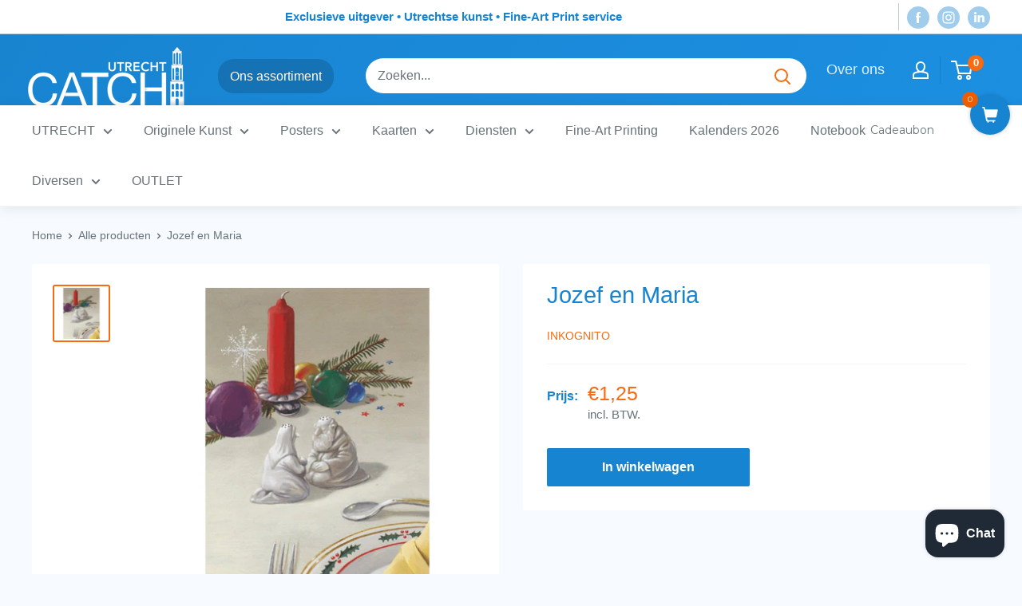

--- FILE ---
content_type: text/css
request_url: https://catchutrecht.nl/cdn/shop/t/24/assets/custom-css-shopify.css?v=81438662857059692101698031243
body_size: 3682
content:
/** Shopify CDN: Minification failed

Line 173:4 Comments in CSS use "/* ... */" instead of "//"
Line 299:7 Expected ":"
Line 354:4 Comments in CSS use "/* ... */" instead of "//"
Line 385:4 Comments in CSS use "/* ... */" instead of "//"
Line 647:7 Expected ":"
Line 647:9 Expected identifier but found "0"
Line 692:35 Expected identifier but found "!"
Line 714:35 Expected identifier but found "!"
Line 752:35 Expected identifier but found "!"
Line 1115:1 Unexpected "}"

**/
/* header */
.spf-product-card__oldprice { 
    color: grey !important;
    text-decoration: line-through !important;
}

.header__logo-image {
    max-width: 100%;
    margin-bottom: -27px;
    margin-top: -10px;
  	margin-left: -7px;
}

@media screen and (max-width: 880px) {
.header__logo-image {
    margin-bottom: -23px !important;
  }}

.header {
    background: linear-gradient(120deg, #1884d0, #1c8fe1);
}


.header__block-list {
 	white-space: nowrap !important;
  justify-content: space-between !important;
 	 background-color: #F7FAFF !important;
	text-align: left;
    background: #f7f7f7;
    padding-top: 0px;
    margin: 0px;
}



.form-inline {  
  display: flex;
  flex-flow: row wrap;
  align-items: center;
}

.form-inline label {
  margin: 5px 10px 5px 0;
}

.form-inline input {
  vertical-align: middle;
  margin: 5px -15px 5px 0px;
  padding: 10px;
  background-color: #fff;
  border: 1px solid #f3f3f3;
}

@media (max-width: 800px) {
  .form-inline input {
    margin: 10px 0;
  }
  
  .form-inline {
    flex-direction: column;
    align-items: stretch;
  }
}

.form_inline_field {
    padding: 8px;
    width: 70%;
    margin-right: -10px;
}


.newsletter {
    margin-top: 5px;
	margin-bottom: 5px;
}

.header__block-item {
    padding-left: 0px;
}

.header__block-item1 {
    padding-left: 5px;
  	flex-basis: 12%;
}

.header__block-item2 {
    padding-left: 5px;
  	flex-basis: 15%;
  	padding-right: 0px;
}

.header__block-item3 {
    padding-left: 5px;
  	flex-basis: 13%;
}

.header__block-item4 {
    padding-left: 15px;
  	flex-basis: 20%;
}

.header__block-item5 {
    padding-left: 5px;
  	flex-basis: 35%;
}

.newsletter-text {
  padding-bottom: 20px;
}

.cadeaubon-image {
  height: 125px;}

.section__header-stack>.section__title {
    margin: 0 16px 0 0;
    color: #4f5458;
}

.announcement-bar__newsletter-inner {
    margin: 0px;
}

.newsletter-text {
    white-space: normal;
}

.announcement-bar {
    z-index: 10;
}

@media screen and (max-width: 680px) {
.announcement-bar {
    z-index: 5;
  }}

.announcement-bar__button {
    padding: 0px;
	padding-top: 4px;
    background: #F7FAFF;
    color: #f76b11;
    box-shadow: none;
  	text-transform: uppercase;
	font-size: 20px;
	line-height: 1;
  	letter-spacing: 1px;
}

.announcement-bar__button:after {
    content: '';
    display: block;
    width: 0;
    height: 2px;
    background: #f76b11;
    transition: width .3s;
}

.announcement-bar__button:hover::after {
    width: 100%;
    //transition: width .3s;
}


.popover {
    z-index: 10;
}

.header__action-item-title {
  font-size: 13px;
}

.locale-selector__value {
  font-size: 14px;
}

.currency-selector__value  {
  font-size: 14px;
}

.header__action-item {
    padding-left: 15px;
    padding-right: 15px;
}


.dropbtn {
  background-color: #125a90a6;
  color: white;
  padding: 16px;
  font-size: 16px;
  border: none;
}

.dropdown {
  position: relative;
  display: inline-block;
  margin: 0px 30px -15px -10px;
  vertical-align: bottom;
}

.dropdown-content {
    display: none;
    position: absolute;
    background-color: white;
    min-width: 180px;
    box-shadow: 0px 8px 16px 0px rgba(0,0,0,0.2);
    z-index: 5;
    white-space: nowrap !important;
    margin: 0px 10px !important;
    border-radius: 5px;
}
.dropdown-content a {
    color: #4e555a;
    padding: 6px 0px;
    text-decoration: none;
    display: block;
    z-index: 2;
}

.dropdown:hover .dropdown-content {display: block;}

.dropdown:hover .dropbtn {background-color: #125a90;}

.dropdown .dropbtn {
    background-color: #125a907a;
    padding: 7px 15px;
    border-radius: 20px;
    margin: 0px 10px;
}

.dropbtn:hover {
background-color: #125a90;
border-radius: 20px;
}

/* menu */
.mega-menu {
    width: fit-content;
    box-shadow: 5px 10px 13px #3e3e3e54;
}

.nav-bar__item {
    position: relative !important;
}

.mega-menu__link {
    white-space: nowrap;
}
.mega-menu__inner--center {
    padding-bottom: 20px;
}


.nav-bar {
box-shadow: 2px 3px 15px #23232317;
}

.mega-menu__column {
    margin: 0 20px 20px 20px !important;
}
.mega-menu__inner--center {
    padding: 20px 20px 5px 5px;
}

.about-dropdown:hover .about-button {background-color: #125a90;}

.about-dropdown .about-button {
    background-color: #ffffff00;
    padding: 7px 15px;
    border-radius: 5px;
    margin: 0px 10px;
}

.about-dropdown .about-button {
    background-color: #ffffff00;
    padding: 2px 10px;
    border-radius: 6px;
    margin: 0px 10px;
    border: none;
    color: #ffffffde;
    font-size: 18px;
    font-weight: 300;
}

.about-dropdown .about-button:hover {
	margin !important: 0px;
    background-color: #125a90;
    padding: 2px 10px;
    border-radius: 6px 6px 0px 0px;
    margin: 0px 10px;
    border: none;
    color: #ffffffde;
    font-size: 18px;
    font-weight: 300;
}

.about-dropdown:hover .dropdown-content {display: block;}

.popover__link-item {
    padding: 2px 25px 0px 20px;
    text-align: left;
}

.social-media__item-list {
    display: flex;
    flex-wrap: wrap;
    margin: -5px;
    padding-left: 10px;
}

.gift-button {
    padding: 1px 10px 10px 5px;
    box-shadow: none;
    border-radius: 10px;
    margin-right: 0px;
    border: 0px;
  	position: absolute;
	right: 100px;
    top: 23px;
    z-index: 3;
  	font-family: Montserrat, "DIN Next",sans-serif;
    font-style: normal;
    font-size: 14px;
    line-height: 1;
    color: inherit;
    background: white;
}

.gift-button::after {
    content: '';
    display: block;
    width: 0;
	margin-top: 5px;
    height: 2px;
    background: #2d81bd;
    transition: width .3s;
}

.gift-button:hover::after {
    width: 100%;
    //transition: width .3s;
}

.sale-button {
    padding: 1px 8px 1px 5px;
    box-shadow: none;
    margin-right: 10px;
    border: 0px;
  	position: absolute;
	right: 20px;
    top: 18px;
    z-index: 3;
    font-size: 18px;
    line-height: 1;
  	letter-spacing: 1px;
    color: #f76b11;
    background: white;
	text-transform: uppercase;
}

.sale-button::after {
    content: '';
    display: block;
    width: 0;
    height: 2px;
    background: #f76b11;
    transition: width .3s;
}

.sale-button:hover::after {
    width: 100%;
    //transition: width .3s;
}

@media (min-width: 1199px){
.announcement-small {
 	display: none;
  }}

@media only screen and (max-width: 1200px) {
     .announcement-big {
    display: none !important;
  }}

.mini-cart[aria-hidden="false"] { 
z-index: 4;
margin-right: -35px;
}

@media screen and (min-width: 1280px){
#account-popover {
    margin-right: 5px;
    margin-top: 15px;
}}

@media screen and (max-width: 680px) {
.header__action-item-link {
    margin-left: -10px;
  }}

@media (min-width: 1000px){
.search-bar__top {
    border-radius: 30px;
    margin-bottom: -15px;
    vertical-align: bottom;
}

.search-bar.is-expanded .search-bar__top {
    border-radius: 0px, 0px, 0px, 10px;
  }}

.search-bar__submit {
    border-radius: 0 7px 7px 0;
    margin-right: 5px;
    background: none;
    color: #f76b11;
}

.search-bar__submit:hover {
    border-radius: 0 7px 7px 0;
    margin-right: 5px;
    background: none;
    color: #FF4F00;
}
  
 .mega-menu__title {
    white-space: nowrap;
}
@media screen and (max-width: 640px){
.header__search-bar-wrapper.is-fixed .search-bar__inner {
    border-radius: 0px 0px 5px 5px;
    box-shadow: 1px 1px 5px #00000075;
    z-index: 0;
    margin-left: 20px;
    margin-top: -10px;
    margin-right: 60px;
}

.header__search-bar-wrapper.is-fixed {
    background: #174c72b0 !important;
}

.search-bar__inner {
    width: 100% !important;
  	height: 50vh;
}

.header__search-bar-wrapper.is-fixed .search-bar__close-button {
    margin-bottom: -40px;
    height: 1000px;
    position: fixed;
  padding-left: 300px;}
  
.header__search-bar-wrapper.is-fixed .search-bar__top {
    max-height: 50px;
	border-radius: 10px 10px 0px 0px;
  	margin-bottom: 0px;
  	border-bottom: 1px solid #cfdbe4;
}
  
.search-bar__top {
    max-height: 40px;
	border-radius: 20px;
  	margin-bottom: -5px;
}
 
.header__search-bar-wrapper.is-visible {
    background: linear-gradient(120deg, rgb(24, 132, 208), rgb(28, 143, 225));
}
}
/* footer */
@media (min-width: 1024px){
.footer__block-item {
	flex: none;
    flex-basis: 20%;
	justify-content: 
}

.footer__block-item--link {
    padding-right: 5px;
}
@media screen and (min-width: 640px){  
.footer__block-list {
    flex-direction: row;
}}

  .footer__block-list {
    background: #eef1f7;
    border-radius: 5px;
    padding-top: 15px;
    margin: 0px;
  }

.footer__wrapper {
    padding-top: 0px;
    border-top: none;
}



.footer__block-item--text {
    padding-right: 5px;
	padding-left: 5px;
}

.footer__block-item--newsletter {
    flex: none;
    max-width: 30%;
  }
.footer__block-item {
    width: 20%;
}

.footer__block-list {
    justify-content: space-between;
}}

/* buttons */
.rte a:not(.button) {
    color: #4F5558;
    text-decoration: none;
}
  
.button-value-container .button-value {
    margin-left: -5px;
    border-radius: 5px;
    padding: 1px 6px !important;
}

.button-value-container:focus .button-value:focus {
  background-color: rgb(45, 129, 189);
    border: 2px solid rgb(45, 129, 189);
    color: rgb(255, 255, 255);
}

.button--ternary {
    background: transparent !important;
  	box-shadow: none;
  	transition: all .4s ease-in-out !important;		
}

.button--ternary:hover {
  	color: white !important;
    background-color: #1784D1 !important;
}  

.form-inline__button {
    padding: 4px 10px;
    background-color: #2c80bc;
    border: 0px;
    color: white;
    cursor: pointer;
  transition: all .4s ease-in-out !important;	
}

.form-inline__button:hover {
  background-color: #125a90;
}

.form-inline button {
    padding: 4px 10px;
    background-color: #2c80bc;
    border: 0px;
    color: white;
    cursor: pointer;
}

/* slideshow */
@media screen and (min-width: 641px){
.slideshow__slide-inner--top-left .slideshow__content, .slideshow__slide-inner--middle-left .slideshow__content, .slideshow__slide-inner--bottom-left .slideshow__content {
    margin-left: 20px;
    max-width: 30%;
}

@media screen and (min-width: 641px){
.slideshow--preserve-ratio .slideshow__slide-inner--top-left .slideshow__content-wrapper {
  padding-left: 50px !important;
  }}
  
  .slideshow__content-wrapper:hover .button:before { 
width: 100%;
height: 100%;
border-top: 2px solid white !important;
border-left: 2px solid white !important;
border-right: none;
border-bottom: none;
transition: height 0.3s linear,
  width 0.3s linear 0.3s;
}

.slideshow__content-wrapper .button:before {
width: 100%;
height: 100%;
position: absolute;
content: '';
height: 0;
width: 0;
border: 2px solid transparent !important;
bottom: 0;
left: 0;
box-sizing: border-box;
}

.slideshow__content-wrapper:hover .button:after { 
width: 100%;
height: 100%;
border-bottom: 2px solid white !important;
border-right: 2px solid white !important;
border-left: none;
border-top: none;
transition: height 0.3s linear,
  width 0.3s linear 0.3s;
}

.slideshow__content-wrapper .button:after {
width: 100%;
height: 100%;
position: absolute;
content: '';
height: 0;
width: 0;
border: 2px solid transparent !important;
top: 0;
right: 0;
box-sizing: border-box;
}  
  
.slideshow__content-wrapper .button {
padding-left: 32px;
padding-right: 32px;
padding: 12px;
background-color: transparent !important;
border: none;
outline; 0;
color: white;
font-size: 16px;
line-height: 1em;
transition: all .4s ease-in-out !important;	
}

  .slideshow__content-wrapper .button:hover { 
background-color: #0000001a !important;    
}
@media screen and (max-width: 640px) {
.slideshow__slide-inner:hover .button:hover:active {
    background: #000000b5 !important;
    border: 2px solid;
  }}

@media screen and (max-width: 640px){
.slideshow__slide-inner .button {
    background: #0000008f !important;
    padding: 10px 20px;
    border: 0px solid;
    line-height: 1em;
    margin-top: 20px;
  }}

.slideshow__title {
    font-size: 33px;
    text-shadow: 1px 1px 6px #0000003d;
}

/* collecties */

/* blokken */

.featured-collection {
    padding: 0;
}
  
.mosaic__item  .promo-block__heading {
    margin-bottom: 3px;
    color: #3c3c3c  !important;
    background: #ffffffd9 !important;
    padding: 10px 35px;
    box-shadow: 3px 5px 9px #00000057;
    line-height: 1em;
	transition: all 0.6s ease-in-out; !important;		
  	border-radius: 5px;
  	font-size: 20px;
  }

.mosaic__item:hover .promo-block__heading {
    background: white !important;
   	margin-bottom: 20px;
  }

.mosaic__item .promo-block__heading:hover {
    background: white !important;
  	box-shadow: 3px 5px 9px #0000008c !important;
  }

.promo-block .button {
   margin-bottom: 3px;
    color: #3c3c3c  !important;
    background: #ffffffd9 !important;
    padding: 10px 35px;
    box-shadow: 3px 5px 9px #00000057;
    line-height: 1em;
	transition: all 0.6s ease-in-out; !important;		
  	border-radius: 5px;
  	font-size: 20px;
    }

.promo-block:hover .button { 
background: white !important;
margin-bottom: 20px;
box-shadow: 3px 5px 9px #00000057;
}
  
  .promo-block .button:hover { 
   background: white !important;
  	box-shadow: 3px 5px 9px #0000008c !important;  
    }}

  
.section__header-stack>.section__title {
    color: #1783d1;
}

.mosaic__item .promo-block__heading:hover {
    color: #ffffffe0;
}

   @media screen and (min-width: 1000px){
.image-with-text {
    padding-left: 30px;
    box-shadow: 0px 2px 7px 2px #94a1af1f;
  transition: all .4s ease-in-out !important;	
     }}
  
.image-with-text  .button {
margin-bottom: 3px;
    color: white  !important;
    background: #1784d1 !important;
    padding: 10px 25px;
  	line-height: 1em;
	transition: all 0.6s ease-in-out; !important;		
  	border-radius: 5px;
  	font-size: 15px;
    }

.image-with-text .button:hover { 
background: #0f6aaa !important;
  padding: 10px 35px;
}

 /* collecties */ 
  .collection__brand-logo-wrapper {
    width: 200px;
    height: 200px;
    border: none;
}

.collection__title {
    white-space: nowrap;
    font-size: 24px;
    margin-top: 20px;
}
 
/* filters */


.gf-option-block.gf-option-block-checkbox ul li a.checked:after {
    width: 14px;
    height: 14px;
    background: #2d2d2d;
    margin-left: 0px;
    left: 0px;
    margin-top: -6px;
    border-radius: 4px;
}

.gf-option-block.gf-option-block-checkbox ul li a:before, .gf-option-block.gf-option-block-radio ul li a:before, .gf-option-block-radio .gf-checkbox, .gf-option-block-checkbox .gf-checkbox {
    width: 14px;
    height: 14px;
    border: 2px solid #383838;
    border-radius: 4px;
}

.selected-item>a {
    color: #343434;
    text-transform: none;
}

.gf-option-block ul li a {
    font-size: 14px;
    color: #383838;
}

.gf-block-title h3 {
    font-size: 16px;
    color: black;
}

.gf-left .gf-option-block, .gf-selection-wrapper, .gf-offcanvas .gf-option-block {
    padding-top: 8px;
    padding-bottom: 8px;
}

.expandable-content[aria-expanded] {
    max-height: 200px;
}

.qtip-bootstrap {
    line-height: 23px;
    width: 20%;
    position: absolute;
}

.qtip-content {
   text-align: left;
   padding-bottom: 25px;
}

.qtip-swatch .qtip-content img {
    text-align: left;
    padding-bottom: 15px;
}
.qtip-bootstrap {
    width: 30%
}

.spf-has-filter .warehouse--v1 .gf-sort-wrap {
    padding-top: 20px;
}

.gf-left #gf-tree {
    padding-top: 43px;
}


/* overige */

.block-swatch__radio+.block-swatch__item {
    box-shadow: none;
    border-color: #d9d9d9;
    background: none;
    color: #7a7a7a;
    padding: 3px 8px 3px 8px;
}

.block-swatch__radio:checked+.block-swatch__item {
    box-shadow: none;
    background: #006fbb;
    color: #ffffff;
    border-color: #2d81bd;
}
  
.block-swatch__radio:hover+.block-swatch__item {
    box-shadow: none;
    background: #006fbb;
    color: #ffffff;
    border-color: #2d81bd;
}

@media screen and (max-width: 640px){
.social-media__item > a {
    padding-right: 10px;
  }}


/* producten */
.product-list--stackable {
    border: 4px solid #efefef !important;
    border-radius: 0px;
  }
        
  .product-item__inventory {
    display: none;
}

 .aspect-ratio--square:hover {
    transform: scale(1.05);
}
    
 .aspect-ratio--square {
    transition: all .4s ease-in-out !important;	
}
  
.product-item {
min-height: 90%;
margin: 5px !important;
border-radius: 10px;
padding-bottom: 10px !important;
transition: all .4s ease-in-out !important;	
}

.product-item:hover {
box-shadow: 0px 2px 7px 2px #94a1af1f;
  transition: height 0.4s linear !important;
}
  
  .product-item:after {
    box-shadow: none;
}
  
.product-item__action-button {
 display: none;
 }
  
  .product-list {
    background: #f7faff;
    box-shadow: none;
}

.product-list:before {
    border: none;
  box-shadow: none;
}
  .product-list:after {
    border: none;
    box-shadow: none;
}
  
  @media screen and (min-width: 641px){  
.product-item--vertical {
    max-width: 31% !important;
}

.card {
    border: none;
}}

  @media screen and (min-width: 999px){  
.product-item--vertical {
    max-width: 23% !important;
    }}

  @media screen and (max-width: 641px){  
.collection .product-item--vertical {
    min-width: 80% !important;
  margin-left: 40px !important;
margin-right: 40px !important
}}

a.spf-product-card__image-wrapper:hover {
transform: scale(1.05);
  }

a.spf-product-card__image-wrapper {
transition: all .4s ease-in-out !important;		
  }
  
 
  .product-gallery__image {
    height: 400px !important;
    width: auto !important;
    max-height: 50vh;
    left: 0% !important;
}

.product-gallery__carousel {
    max-height: 450px;
}
  
.product-gallery__carousel-item-is-selected {
    left: 0% !important
}

@media only screen and (min-width: 768px){
  .gf-top_one .gf-option-block{
    position: static;
  }
.gf-top_one .gf-option-block.is-collapsed .gf-block-title h3 {
    border-radius: 5px;
    font-size: 16px;
  }

.gf-top_one .gf-option-block .gf-block-title h3 {
    font-size: 18px;
  }
.gf-top_one .gf-option-block .gf-block-title h3:hover {
    border-color: #838383 !important;
  }}

.product-item .price--compare {
    font-size: 18px !important;
  	color: #464646 !important;
  	margin-left: -10px;
}

.__pf img{
  cursor: pointer !important;
}

.__pf img:hover button{
  background-color: blue !important;
}

span {
  cursor: pointer !important;
}

.filter-text {
  padding-top: 20px !important;
  color: #1784d1;
  font-size: 20px;
}

#gf-tree {
    padding-top: 25px;
}
.gf-top_one .gf-filter-contents {
    padding-top: 10px;
}
.gf-top_one .globo-selected-items-wrapper .selected-item>a.clear-refinements {
    background: #fff;
    border: 1px solid #d0d0d0;
    width: 70px;
    color: #0f0f0f;
    border-radius: 5px;
}

.gf-top_one .globo-selected-items-wrapper .selected-item>a.clear-refinements:hover {
    background: #d9d9d9;
}

html, body {
overflow-x: hidden;
}

.product-item__vendor {
    line-height: 1;
    padding-top: 15px;
}

.accordion__header[data-active="true"] + div {
height: initial !important;
}



.jjYIOP tr td {
    border-top: none !important;
  	padding-left: 0px !important;
}

.jjYIOP th {
    padding-left: 0px !important;
}

.jjYIOP.jjYIOP table {
    color: rgb(106, 106, 106) !important;
    font-family: "DIN Next", sans-serif !important;
}

.rte a:not(.button) {
    color: #028ace;
    text-decoration: none;
}

.popover--locale {
    display: none !important;
}

.locale-selector__value {
    display: none;
}

.footer__localization-form .select-button {
    width: auto;
    display: none;
}

@media only screen and (min-width: 768px){
.gf-top_one .gf-block-content {
    width: 70%;
}

.gf-option-block ul li a {
    line-height: 1.4;
    font-size: 17px;
}

.gf-top_one .gf-filter-contents {
    margin-left: -35px;
    background: #f7faff;
  padding-left: 20px;
}

.gf-top_one .gf-option-block .gf-block-title h3 span {
    font-size: 18px;
    padding: 15px;
  	float: inherit;
}

.gf-top_one .gf-block-content {
    padding: 25px;
    width: 70%;
    box-shadow: 6px 7px 7px #192a362b;
    border-radius: 10px;
}
  .gf-top_one .globo-selected-items-wrapper .selected-item>a.clear-refinements {
display: none;
  }
    .selected-item>a {
	padding-left: 10px;
    font-size: 18px;
}
}}

.border-red {
    border: 0px solid #ff000000 !important;
}

.h6, .rte h6 {
    text-transform: capitalize;
}

.locale-selectors__container {
    padding-bottom: 2em;
    display: none;
}
  .h5, .rte h5 {
 text-transform: capitalize;
}

.scappfancybox-inner table tr td {
    padding: 20px !important;
}

.scappfancybox-opened .scappfancybox-skin {
    border-radius: 20px !important;
}

#block-64f48c63-e4fd-473c-a3ef-2e0080538fd9 .button {
    background: #2d81bd !important;
}

#block-64f48c63-e4fd-473c-a3ef-2e0080538fd9 .button:hover {
    background: #2d81bdb0;
}

@media screen and (max-width: 641px){
#block-fa309334-0e46-429d-8b42-60ce7b019730 .button {
    background: #2d81bd !important;
}

#block-fa309334-0e46-429d-8b42-60ce7b019730 .button:hover {
    background: #2d81bd !important;
}}

@media screen and (max-width: 641px){
.slideshow__slide-inner--top-left .slideshow__content, .slideshow__slide-inner--middle-left .slideshow__content, .slideshow__slide-inner--bottom-left .slideshow__content {
    margin-left: 20px;
    max-width: 30%;
    display: none;
}}

@media screen and (min-width: 641px){
.slideshow__slide-inner--top-left .slideshow__content, .slideshow__slide-inner--middle-left .slideshow__content, .slideshow__slide-inner--bottom-left .slideshow__content {
    margin-left: 0px;
    max-width: 30%;
}}


.spf-product-card {
    margin-bottom: 0px;
}


.gf-top_one .gf-option-block .gf-block-title h3 span {
    text-transform: capitalize;
}


@media screen and (min-width: 768px){
  .gf-option-block ul.gf-option-box {
    width: 100%;
    display: flex;
    flex-wrap: wrap;
  }
  .gf-option-block ul.gf-option-box li{
    flex: 1 1 50%;
    max-width: 50%;
  }
  .gf-option-block ul li a{
    display: inline-flex;
  }

}
.gf-range-inputs input[type='text'] {
    padding: 10px;
    font-size: 16px;
    border-radius: 0;
    font-family: "DIN Next", sans-serif;
    font-weight: 400;
    border-radius: 5px;
    letter-spacing: 0.5px;
}

.spf-product__label.spf-product__label-soldout {
    color: #ffffff;
    background: #f76b12 !important;
    border-radius: 5px;
    box-shadow: 3px 3px 5px #0000003b;
}

.currency-selector__value {
    display: none;
}

.header__action-item .icon--arrow-bottom {
    display: none;
}

@media screen and (max-width: 641px){
.spf-has-filter .warehouse--v1 .collection__dynamic-part #gf-grid  {
    margin-top: 20px;
}}

@media screen and (max-width: 641px){
#block-1590046690641 .button {
    background: #23232361 !important;
}

#block-1586165446586 .button {
    background: #23232361 !important;
}

#block-1585291362530 .button {
    background: #23232361 !important;
}

#block-slide-0 .button {
    background: #23232361 !important;
}

#block-f67fd6a9-7ca7-43b5-b29c-50b08e2fe325 .button {
    background: #23232361 !important;
}

.slideshow__title {
    text-shadow: 1px 3px 2px #4a4a4ab5;
  font-size: 25px;}}

--- FILE ---
content_type: application/javascript
request_url: https://acdn.goldendev.win/shopify/add-to-cart/js/add-to-cart-script.js?shop=catch-utrecht.myshopify.com&1762616881
body_size: 74688
content:
/**
*	Add to cart script.
*	version number: 62
*   circle animation :)
*	https://apps.shopify.com/add-to-cart
*/
	// addToCartLoaded is never set, as the app has to load again in case the shop uses ajax navigation
	// button interval is controlling itself, so it doesn't trigger too many times

(function() {
	var addToCartButton = function() {
		
				
				
					if (location.pathname == "/") {
				console.log('hide on home page');
				return true;
			}		
				
						
				
				
		var loadScript=function(a,b){var c=document.createElement("script");c.type="text/javascript",c.readyState?c.onreadystatechange=function(){("loaded"==c.readyState||"complete"==c.readyState)&&(c.onreadystatechange=null,b())}:c.onload=function(){b()},c.src=a,document.getElementsByTagName("head")[0].appendChild(c)};	
		
				
		// Added 2021-04-11
		var debouncers = [];
		function debounce(key, callback, delay) {
			if (typeof debouncers[key] !== 'undefined') {
				clearTimeout(debouncers[key]);
			}
			debouncers[key] = setTimeout(callback, delay);			
		}

		var addToCart = function($){
			function initialize() {
				
				// Check if style was appended
				if ($('#add-to-cart-style-appended').length == 0) {
					$('body').append('<link href="https://acdn.goldendev.win/shopify/add-to-cart/css/fagly-rl.min.css?v04" type="text/css" rel="stylesheet">');	
					// Always set z-index to 9 instead of 900
					var z_index = 9;
					
					if (typeof window.Shopify !== 'undefined' 
						&& typeof window.Shopify.theme !== 'undefined' 
						&& typeof window.Shopify.theme.name === 'string' 
						&& window.Shopify.theme.name.indexOf('Dawn') !== -1) {
							
						z_index = 2;
					}
					
																		$('body').append('<link href="https://fonts.googleapis.com/css?family=Raleway&display=swap" type="text/css" rel="stylesheet">');
												
													$('body').append('<link href="https://fonts.googleapis.com/css?display=swap&family=Montserrat" type="text/css" rel="stylesheet">');
																
					$('body').append('<style>div.add-to-cart-absolute {position:absolute;position:relative;}div.add-to-cart-quick {display:block !important;background:#319aff;background:#FFFFFF;color: white;color:#4482B8;cursor:pointer;clear:both;pointer-events: all !important;width: 100%;text-align:center;margin-top: 4px;z-index: '+z_index+';border-radius: 1px !important;border-radius: 1px !important;margin-top:4px;margin-bottom:4px;}.type-product-grid-item div.add-to-cart-quick, .type-product-grid-item div.addtc-holder, .type-product-grid-item input.addtc-quantity-field, .type-product-grid-item .addtc-up-arrow, .type-product-grid-item .addtc-down-arrow, .type-product-grid-item div.addtc-qf-holder {z-index: 11;}div.add-to-cart-quick.addtc-box-under-image.addtc-sold-out {cursor:default;}div.add-to-cart-quick.addtc-box-under-image .addtc-button {overflow:hidden;}div.add-to-cart-quick.addtc-box-under-image .addtc-button {line-height:1.6;}div.add-to-cart-quick:hover ul.addtc-dropdown li {background:#EBEBEB !important;background:#FFFFFF !important;}div.add-to-cart-quick:hover, div.add-to-cart-quick ul.addtc-dropdown li:hover {background:#FFFFFF !important;background:#EBEBEB !important;}div.add-to-cart-quick div {padding:5px;font-family: "Raleway",Arial,GoldenFontAwesome,Helvetica,sans-serif;font-family: "Montserrat","Raleway",Arial,GoldenFontAwesome,Helvetica,sans-serif;font-size: 1rem;font-size: 12px !important;color: white !important;color:#4482B8 !important;}div.add-to-cart-quick div:empty {display:block;}div.addtc-holder {width:auto;width:100%;margin-left:auto;margin-right:auto;position:relative;margin-bottom:4px;margin-top:4px;direction: ltr;}div.addtc-holder div.addtc-box-under-image {width:calc(100% - 43px);margin:0;}div.addtc-holder input.addtc-quantity-field {width:40px;position: absolute;right: 0;bottom: 0;height: 100%;min-height:unset;padding: 5px 5px;padding: 5px 1px;padding-right: 14px;border-radius:1px !important;font-size:12px;}div.add-to-cart-quick.addtc-box-under-image {box-sizing: border-box;}.addtc-button {-ms-animation:none;}.add-to-cart-quick .addtc-fancy-spinner::before, #addtc-sticky-bar .addtc-fancy-spinner::before{display:none;}.add-to-cart-quick .addtc-fancy-spinner, #addtc-sticky-bar .addtc-fancy-spinner {border: 0.14em solid rgb(66, 65, 65);border: 0.14em solid #4482B8;border-radius: 50%  !important;border-left-color: transparent;border-bottom-color: transparent;left: 50%;top: 50%;position: absolute;content: "";display: block;height: 0.9em;width: 0.9em;margin-left: -0.45em;margin-top: -0.45em;box-sizing: border-box;animation: gfa-spin .59s infinite linear;-moz-animation: gfa-spin .59s infinite linear;-o-animation: gfa-spin .59s infinite linear;-webkit-animation: gfa-spin .59s infinite linear;-ms-animation: gfa-spin .59s infinite linear;}div.add-to-cart-quick.addtc-box-under-image .addtc-fancy-spinner, div#addtc-sticky-bar .addtc-fancy-spinner {border: 0.2em solid rgb(66, 65, 65);border: 0.2em solid #4482B8;border-left-color: transparent;border-bottom-color: transparent;width:1em;height:1em;position: absolute;left: 50%;top: 50%;margin-left: -.5em;margin-top: -.5em;}/*Fix for spinner in chrome because it displays strangely*/div.add-to-cart-quick.addtc-box-under-image .addtc-fancy-spinner.chrome-temp-override, div#addtc-sticky-bar .addtc-fancy-spinner.chrome-temp-override {border: 0.19em solid #4482B8;border-left-color: transparent;border-bottom-color: transparent;}div.add-to-cart-quick .gglyphicon-shopping-cart {font-size:16px !important;top: 10px !important;left: 9px !important;}#addtc-popup { font-family: "Raleway",Arial,Helvetica,sans-serif; font-family: "Montserrat","Raleway",Arial,Helvetica,sans-serif; font-size:13px;font-size:13px;color:black;position:fixed; bottom:-150px;right:5px;border-radius:3px !important;overflow:hidden;z-index:990;overflow:hidden;z-index: 99999999;cursor:pointer;}.addtc-image>div {display:inline-block;margin:0 2px;top: 0;left: 0;right: 0;bottom: 0;background-repeat: no-repeat;background-size: cover; background-position: center center; border-radius:50% !important;width: 50px;height:50px;}.addtc-image { height: 100%;z-index:999;text-align: right;}.addtc-message { text-align: right;color: #7e7e7e;color:#7e7e7e;font-style: italic;margin-bottom: 5px;margin-right: 8px;margin-left: 8px;}@media only screen and (max-width: 450px) {#addtc-popup { left:10px;width:auto;}}div.add-to-cart-quick ul.addtc-dropdown {overflow-y: auto;overflow-x: hidden;color:#4482B8;font-size: 12px;position: absolute;top: 31px;list-style-type: none;margin:0 !important;padding:0;width:auto !important;display:block !important;pointer-events:auto !important;left:0;width:100% !important;}.addtc-dropdown li {border-bottom: 1px solid rgba(255, 255, 255, 0.5);text-align: center;padding: 2px;font-family: "Raleway",Arial,Helvetica,sans-serif;font-family: "Montserrat","Raleway",Arial,Helvetica,sans-serif;padding: 3px 8px !important;font-size:9px !important;margin:0 !important;list-style: none !important;width: 100%;box-sizing: border-box;word-break: initial;line-height:1.6;background:#FFFFFF;border-radius:1px !important;pointer-events:auto !important;}.addtc-dropdown li span {word-break: initial;}.addtc-overflow-x {overflow-x:hidden;}.addtc-warning {font-family: "Raleway",Arial,Helvetica,sans-serif;position:absolute;top:2px;left:2px;background:white;color: #292929;font-size:12px;display:block;padding: 5px;z-index: 1000;border-radius:2px !important;border: 1px solid #cdcdcd;cursor:help;}.addtc-holder, div.addtc-qf-holder,div.add-to-cart-quick.add-to-cart-absolute {opacity: 0 !important;filter: alpha(opacity=0);-webkit-transition: opacity .2s ease-in-out;-moz-transition: opacity .2s ease-in-out;-ms-transition: opacity .2s ease-in-out;-o-transition: opacity .2s ease-in-out;transition: opacity .2s ease-in-out;}.addtc-parent:hover .addtc-holder,.addtc-parent:hover div.addtc-qf-holder,.addtc-parent:hover .add-to-cart-quick {filter: alpha(opacity=100);opacity: 1 !important;}.addtc-parent:focus .addtc-holder,.addtc-parent:focus .add-to-cart-quick,.addtc-parent .add-to-cart-quick:focus, .addtc-parent div.addtc-qf-holder:focus, .addtc-parent .addtc-holder:focus {filter: alpha(opacity=100);opacity: 1 !important;outline: 1px dotted rgb(134, 134, 134);outline-offset: 1px;}.addtc-parent .addtc-holder:focus div.addtc-qf-holder  {filter: alpha(opacity=100);opacity: 1 !important;}div.add-to-cart-quick div.addtc-button {overflow:hidden;}@media (hover: none), (pointer: coarse), (pointer: none) {.addtc-holder, div.addtc-qf-holder,div.add-to-cart-quick.add-to-cart-absolute {filter: alpha(opacity=100);opacity: 1 !important;}}.predictive-search-item__link.addtc-parent {flex-wrap:wrap;}#instant_search_menu dt {flex-wrap: wrap;}#instant_search_menu .list-image {flex: 0 0 50px;}#instant_search_menu .cs-item-details {flex: 1 1 50%;}#instant_search_menu .addtc-holder {flex: 0 0 100%;}#instant_search_menu .cs-item.addtc-parent {flex-wrap: wrap;}#instant_search_menu .cs-item.addtc-parent .list-image {flex: 0 0 80px;}#instant_search_menu .cs-item.addtc-parent .cs-item-details {flex: 1 1 50%;}#instant_search_menu .cs-item.addtc-parent .addtc-holder, #instant_search_menu .cs-item.addtc-parent .addtc-holder .addtc-box-under-image {flex: 0 0 100%;}.addtc-noselect {-webkit-touch-callout: none;-webkit-user-select: none;-khtml-user-select: none;-moz-user-select: none;-ms-user-select: none;user-select: none;}.addtc-up-arrow {display: block;position: absolute;width: 0;height: 0;border: 7px solid #A0A0A0;border-top: 0px;border-left: 7px solid transparent;border-right: 7px solid transparent;top: 5px;top: calc(50% - 10px);z-index: 10;cursor:pointer;right: 3px;}.addtc-down-arrow {display: block;position: absolute;width: 0;height: 0;border: 7px solid #A0A0A0;border-bottom: 0px;border-left: 7px solid transparent;border-right: 7px solid transparent;bottom: calc(50% - 10px);z-index: 10;cursor:pointer;right: 3px;}div.snize .addtc-up-arrow {display: block !important;position: absolute !important;width: 0 !important;height: 0 !important;border: 7px solid #A0A0A0 !important;border-top: 0px !important;border-left: 7px solid transparent !important;border-right: 7px solid transparent !important;top: 5px !important;top: calc(50% - 10px) !important;z-index: 10 !important;cursor:pointer !important;right: 3px !important;}div.snize .addtc-down-arrow {display: block !important;position: absolute !important;width: 0 !important;height: 0 !important;border: 7px solid #A0A0A0 !important;border-bottom: 0px !important;border-left: 7px solid transparent !important;border-right: 7px solid transparent !important;bottom: calc(50% - 10px) !important;z-index: 10 !important;cursor:pointer !important;right: 3px !important;}.addtc-qf-holder {position: absolute;width: 68px;width:76px;height: 34px;min-height: 34px;display: block;margin: 0;text-align: center;box-sizing: border-box;z-index:9;z-index: '+z_index+';opacity:1 !important;}input.addtc-quantity-field {position: absolute;background: #FFFFFF;width: 68px;width:76px;height: 34px;min-height: 34px;display: block;margin: 0;text-align: center;border: 1px solid #FFFFFF;color: #A0A0A0;box-sizing: border-box;z-index:9;z-index: '+z_index+';opacity:1 !important;}input.addtc-quantity-field.addtc-q-circle {padding: 5px 30px 5px 4px !important;right: 4px !important;top: 4px !important;padding-right:45px !important;right: 0px !important;top: 0px !important;border-radius: 17px !important;text-align: center !important;}input.addtc-quantity-field.addtc-q-default {padding: 5px 30px 5px 4px !important;right: 1px !important;top: 0px !important;padding-right:47px !important;right: 0px !important;top: 0px !important;border-radius: 17px !important;text-align: center !important;}input.addtc-quantity-field.addtc-q-square {padding: 5px 38px 5px 4px !important;right: 0px !important;top: 0px !important;padding-right:49px !important;right: 0px !important;top: 0px !important;text-align: center !important;}input.addtc-quantity-field[type="number"] {-moz-appearance: unset;-webkit-appearance: unset;}input.addtc-quantity-field.addtc-q-box-under-image::-webkit-inner-spin-button {-webkit-appearance: inner-spin-button;opacity: 1;}input.addtc-quantity-field[name="addtc_quantity"] {-webkit-appearance: none;-moz-appearance: none;appearance: none;}input.addtc-quantity-field::-webkit-contacts-auto-fill-button {visibility: hidden;display: none !important;pointer-events: none;position: absolute;right: 0;}.addtc-animating-action {-webkit-transition: all 1s ease-in-out;-moz-transition: all 1s ease-in-out;-o-transition: all 1s ease-in-out;transition: all 1s ease-in-out;pointer-events: none;}.addtc-animating-action .product-block .product-detail {display:none;}.addtc-animating-action-curved {-webkit-transition: all 1.5s ease-in-out, left 1.5s ease-in, top 1.5s ease-out;-moz-transition: all 1.5s ease-in-out, left 1.5s ease-in, top 1.5s ease-out;-o-transition: all 1.5s ease-in-out, left 1.5s ease-in, top 1.5s ease-out;transition: all 1.5s ease-in-out, left 1.5s ease-in, top 1.5s ease-out;}.grid__cell .product-item .addtc-box-under-image { margin-bottom:0; z-index:unset; margin-top:auto; }.grid__cell .product-item .addtc-holder { margin-bottom:0; z-index:unset; margin-top:auto; }.addtc-pop-buttons {background:#FFFFFF;box-sizing: border-box;width:auto;position:absolute;right:0;width:80px;z-index:9;}.addtc-minus-btn, .addtc-plus-btn, .addtc-minus-btn:empty, .addtc-plus-btn:empty {background: transparent;width: 40px;height: 40px;display: inline-block;position: relative;vertical-align: middle;cursor:pointer;}.addtc-plus-btn:before,.addtc-plus-btn:after {content: "";position: absolute;top: 0;left: 0;right: 0;bottom: 0;background:green;background: #4482B8;}.addtc-plus-btn:before{width: 2px;margin: 5px auto;}.addtc-plus-btn:after{margin: auto 5px;height: 2px;}.addtc-minus-btn:before {content: "";position: absolute;top: 0;left: 0;right: 0;bottom: 0;background:red;background: #4482B8;margin: auto 2px;height: 2px;margin: auto 5px;height: 2px;}.addtc-parent.addtc-flex-display .addtc-box-under-image {margin-top:auto;}.addtc-parent.addtc-flex-display .addtc-holder {margin-top:auto;flex-grow: unset !important;}#MainContent #shopify-section-collection-template .collection__section .featured-collections__wrapper .featured-collections__products .featured-collections__item .product-card.product-card--list.addtc-parent.addtc-flex-display {flex-wrap: wrap;}#MainContent #shopify-section-collection-template .collection__section .featured-collections__wrapper .featured-collections__products .featured-collections__item .product-card.product-card--list.addtc-parent.addtc-flex-display .addtc-holder {flex: 1 0 100%;}</style><div id="add-to-cart-style-appended"></div>');					
					if (typeof window.Shopify !== 'undefined' 
						&& typeof window.Shopify.theme !== 'undefined' 
						&& typeof window.Shopify.theme.name === 'string' 
						&& window.Shopify.theme.name.indexOf('Express') !== -1) {
							
						$('body').append('<style>'+
							/* Special Express theme z-index config */
							'div.add-to-cart-quick {' +
								'z-index:4;' +
							'}' +
							'.addtc-qf-holder {' +
								'z-index:3;' +
							'}' +
						'</style>');
					}

											$('body').append('<style>div.add-to-cart-quick div { font-size: 16px; color: white !important; color: #ffffff !important; background: #2187d5; border-radius: 10px; padding-top: 10px; margin-top: 10px;}div.add-to-cart-quick:hover div { background: #006fbb;}div.addtc-holder input.addtc-quantity-field { font-size: 16px;}</style>');
										
											$( "body" ).append( ' \
						<div id="addtc-popup" style="display: block;"> \
							<div class="addtc-message">added to cart</div>\
							<div class="addtc-image">\
							</div> \
						</div> \
						' );
										
					$("body").append( ' \
					<div class="gglyphicon gglyphicon-repeat addtc-fancy-spinner" style="position:fixed; bottom:-30px !important; left:-30px !important; display: block;-animation: none;-webkit-animation: none;"> \
					</div> \
					' );
					
					if (typeof Shopify !== 'undefined' && typeof Shopify.theme !== 'undefined' && typeof Shopify.theme.name !== 'undefined') {
													if (Shopify.theme.name == 'Trademark 2') {
								// Append special style for box-under-image button because this theme has some f**ked up positioning
								$('body').append('\
									<style>\
										.addtc-box-under-image { margin-bottom:0; z-index:unset; }\
										.addtc-holder { margin-bottom:0; z-index:unset; }\
									</style>'
								);
							}
												
						if (Shopify.theme.name == 'ShowTime(MHT-dev)') {
							$('body').append('\
								<style>\
									.add-to-cart-quick { z-index:unset; }\
								</style>'
							);
						}
					}
				}
				
								
					if ($('#addtc-sticky-cart').length == 0 ) {
				
						$('body').append('<style>#addtc-sticky-cart {-webkit-border-radius: 50% !important;-moz-border-radius: 50% !important;border-radius:50% !important;width:50px;height:50px;position: fixed;right: 15px;right: 15px;z-index: 9999;z-index: 1000;bottom: initial;cursor:pointer;background: #ffffff;background:#1784D1;color: black;color:#FFFFFF;box-shadow: 0px 0px 4px 1px rgba(3, 3, 3, 0.15);}#addtc-sticky-cart:hover {background:rgb(14, 90, 144);}#addtc-sticky-cart .addtc-cart-icon {font-size: 20px !important;text-align: center !important;line-height: 48px !important;width: 100%;}#addtc-sticky-cart span#addtc-sticky-cart-count {-webkit-border-radius: 20px !important;-moz-border-radius: 20px !important;border-radius: 20px !important;width: 20px;height: 20px;background-color: rgb(255, 107, 107);background:rgb(238, 92, 0);position: absolute;top: -5px;top:-5px;left: -10px;left: -10px;font-size: 10px;line-height: 20px;color: rgb(255, 255, 255);color:#FFFFFF;font-family: "Raleway",Arial,Helvetica,sans-serif; font-family: "Montserrat","Raleway",Arial,Helvetica,sans-serif;}.addtc-bounce-in {-moz-animation:addtc-bounce .40s linear;-webkit-animation:addtc-bounce .40s linear;animation:addtc-bounce .40s linear;}@keyframes addtc-bounce {0%{ transform:scale(0); opacity:0;}50%{ transform:scale(1.3); opacity:0.4; }75%{ transform:scale(0.9); opacity:0.7;}100%{ transform:scale(1); opacity:1;}}@-moz-keyframes addtc-bounce {0%{ -moz-transform:scale(0); opacity:0;}50%{ -moz-transform:scale(1.3); opacity:0.4; }75%{ -moz-transform:scale(0.9); opacity:0.7;}100%{ -moz-transform:scale(1); opacity:1;}}@-webkit-keyframes addtc-bounce {0%{ -webkit-transform:scale(0); opacity:0;}50%{ -webkit-transform:scale(1.3); opacity:0.4;}75%{ -webkit-transform:scale(0.9); opacity:0.7;}100%{ -webkit-transform:scale(1); opacity:1;}}.addtc-swing-it {-moz-animation:addtc-swing .40s linear;-webkit-animation:addtc-swing .40s linear;animation:addtc-swing .40s linear;-moz-transform-origin: center top;-webkit-transform-origin: center top;transform-origin: center top;}@keyframes addtc-swing {0% { transform: rotate(0deg); }20% { transform: rotate(10deg); }40% { transform: rotate(-10deg); }60% { transform: rotate(5deg); }80% { transform: rotate(-5deg); }100%{ transform: rotate(0deg); }}@-moz-keyframes addtc-swing {0% { -moz-transform: rotate(0deg); }20% { -moz-transform: rotate(10deg); }40% { -moz-transform: rotate(-10deg); }60% { -moz-transform: rotate(5deg); }80% { -moz-transform: rotate(-5deg); }100%{ -moz-transform: rotate(0deg); }}@-webkit-keyframes addtc-swing {0% { -webkit-transform: rotate(0deg); }20% { -webkit-transform: rotate(10deg); }40% { -webkit-transform: rotate(-10deg); }60% { -webkit-transform: rotate(5deg); }80% { -webkit-transform: rotate(-5deg); }100%{ -webkit-transform: rotate(0deg); }}</style>');						
						if (canShowAddToCart() == true) {
							
															$("body").append( '\
									<div id="addtc-sticky-cart" class="addtc-bounce-in">\
										<div class="gglyphicon gglyphicon-shopping-cart addtc-cart-icon">\
											<span id="addtc-sticky-cart-count">0</span>\
																					</div>\
									</div>\
								');
														
							// Give a bit of a timeout so the sticky cart can get rendered before we calculate it's position
							setTimeout(initializeStickyCart, 1);
							
							function initializeStickyCart() {
								cart_actions.updateCart(null, null, true);
								
								var offset_perc = parseFloat(20);

								if (typeof offset_perc == 'undefined' || isNaN(offset_perc) == true) {
									offset_perc = 50;
								}
								
																var window_height = window.innerHeight;
								var sticky_cart_height = $('#addtc-sticky-cart').height();
								
								var offset = window_height * (offset_perc/100) - (sticky_cart_height/2);
								
								if (offset > (window_height - sticky_cart_height)) {
									offset = window_height - sticky_cart_height - 15;
								} else if (offset < 15) {
									offset = 15;
								}
								
								$('#addtc-sticky-cart').css({'top':offset});
								
							}
						}
					}
								
								
								
								
			}
			// End of initialization function
			
			function getRootUrl(){return window.location.origin?window.location.origin+'/':window.location.protocol+'//'+window.location.hostname+'/'}
			
			function getLanguagePath() {
				if (typeof Shopify !== 'undefined' && typeof Shopify.locale !== 'undefined') {
					if (window.location.pathname.indexOf('/'+Shopify.locale+'/') === 0 || window.location.pathname === '/'+Shopify.locale) {
						return Shopify.locale+'/';
					}
				}
				
				return '';
			}
			
			if (typeof clientSpecifics === 'undefined') {
				// This will contain a list of all client specific functions
				var clientSpecifics = {};
			}
									
			if (typeof clientSpecifics['init'] !== 'undefined') {
				clientSpecifics['init'].trigger();
			}
			
			var utils = {
	formatMoney: function(cents, format) {
		
		if (format === '') {
			// Default format
			return (cents/100).toFixed(2);
		}
		
		try {
			if (typeof cents == 'string') {
				cents = cents.replace('.','');
			}

			var value = '';
			var placeholderRegex = /\{\{\s*(\w+)\s*\}\}/;
			var formatString = format;

			function defaultOption(opt, def) {
				return (typeof opt == 'undefined' ? def : opt);
			}

			function formatWithDelimiters(number, precision, thousands, decimal) {
				precision = defaultOption(precision, 2);
				thousands = defaultOption(thousands, ',');
				decimal   = defaultOption(decimal, '.');

				if (isNaN(number) || number == null) {
					return 0;
				}

				number = (number/100.0).toFixed(precision);

				var parts 	= number.split('.'),
				dollars 	= parts[0].replace(/(\d)(?=(\d\d\d)+(?!\d))/g, '$1' + thousands),
				cents   	= parts[1] ? (decimal + parts[1]) : '';

				return dollars + cents;
			}

			switch(formatString.match(placeholderRegex)[1]) {
				case 'amount':
				value = formatWithDelimiters(cents, 2);
				break;
				case 'amount_no_decimals':
				value = formatWithDelimiters(cents, 0);
				break;
				case 'amount_with_comma_separator':
				value = formatWithDelimiters(cents, 2, '.', ',');
				break;
				case 'amount_no_decimals_with_comma_separator':
				value = formatWithDelimiters(cents, 0, '.', ',');
				break;
				case 'amount_with_apostrophe_separator':
				value = formatWithDelimiters(cents, 2, "'", '.');
				break;
			}
		

			return formatString.replace(placeholderRegex, value);
			
		} catch(e) {
			console.log(e.message);
			
			// This was the original/default format
			return (cents/100).toFixed(2);
		}
	}
	};var product_variants = {
	// Retrieve product variants and execute callback with variants as a parameter
	get: function(productHandle, callback) {
		var useBasicVariants = true;
		productHandle = productHandle.replace(/#.*$/,''); // Remove any hashes from handle
		var variantUrl = getRootUrl()+getLanguagePath()+'products/'+productHandle+'.js';
		var responseType = 'json';
		
		var self = this;
				
		if (useBasicVariants) {
			$.get(variantUrl, function( data ) {
				self.handleVariants(data, callback);
			},responseType).fail(function(data) {
				return false;
			});
		}
	},
	handleVariants: function(data, callback) {
		if (typeof data.variants != 'undefined') {
			var variants = data.variants;
		} else if (data.product.variants != 'undefined') {
			var variants = data.product.variants;
		} else {
			var variants = data.variants;
		}
		
		if (typeof clientSpecifics['variants_filter'] !== 'undefined') {
			variants = clientSpecifics['variants_filter'].trigger(variants);
		}
		
				
		callback(variants, data);
	},
	processVariantTemplate: function(variant) {

		var variant_name_template = "[variant_name]";
		
		var title = variant.public_title;
		
		if (title == null) {
			title = variant.name;
		}
		
								
			if (title.length > 35) {
				title = title.substr(0,31).trim()+ '...';
			}
				
		// var price = (variant.price/100).toFixed(2);
		
		variant_name_template = variant_name_template.replace('[variant_name]', title); 
		
		var price 			= variant.price;
		var convertedPrice 	= '';
		
				
		price = utils.formatMoney(price, '');
		
		variant_name_template = variant_name_template.replace('[price]', price);
		variant_name_template = variant_name_template.replace('[multi_currency_price]', convertedPrice);

				
				
				
				
				
				
				
		return variant_name_template;				
	}
	};var cart_actions = {
	add: function(variant_id, quantity, successCallback, failCallback, itemProps, sellingPlanId) {
		
		var sellingPlanId = typeof sellingPlanId !== 'undefined' ? sellingPlanId : '';
		
		if(variant_id.length > 0 || variant_id > 0) {
			var self = this;
			
			var props = {
				quantity: quantity,
				id: variant_id
			};
			
			if (sellingPlanId !== '') {
				props['selling_plan'] = sellingPlanId;
			}
			
			if (Object.keys(itemProps).length > 0) {
				props['properties'] = itemProps;
			}
			
			try {
				// Update cart in Dawn theme (clever-eingespart)
				var cartEl1 = document.querySelector('cart-notification');
				if (cartEl1 !== null && typeof cartEl1.renderContents === 'function') {
					
					var sections = cartEl1.getSectionsToRender().map((section) => section.id);
					props['sections'] = sections.toString();
				}
			} catch(e) {
				console.error(e);
			}
			
			
			$.post(getRootUrl()+'cart/add.js', props, function(data) {
					
					self.showCartNotification(data);
					self.updateCart();
					
					
					if (typeof addtc_analytics !== 'undefined') {
						addtc_analytics.track(variant_id, quantity, data);
					}
					
					
					var canTriggerProductAddedEvent = true;
					if (typeof clientSpecifics !== 'undefined' && typeof clientSpecifics['can_trigger_product_added_event'] !== 'undefined') {
						canTriggerProductAddedEvent = clientSpecifics['can_trigger_product_added_event'].get();
					}
					
					if (canTriggerProductAddedEvent) {
						try {
							document.dispatchEvent(new CustomEvent('product:added', {
								bubbles: true,
								detail: {
									variant: variant_id,
									quantity: parseInt(quantity, 10)
								}
							}));
						} catch(e) {
							console.log(e);
						}
						try {
							// Trigger ajaxProduct:added event so cart drawer in Motion theme will update
							document.dispatchEvent(new CustomEvent('ajaxProduct:added', {
								bubbles: true,
								detail: {}
							}));
						} catch(e) {
							console.log(e);
						}
					}
					
					// Trigger success callback
					successCallback(variant_id, data);

					self.successActions(variant_id, data);
					
					if (typeof clientSpecifics['after_add_to_cart'] !== 'undefined') {
						clientSpecifics['after_add_to_cart'].trigger(data);
					}
			
					
				},'json').fail(function(data) {
					// Trigger fail callback
					failCallback(data);
				});
		}
	},
	successActions: function(variant_id, data) {
					
						
						
					
				
				
				
		if (typeof variant_id !== 'undefined') {
			try {
				$('body').trigger('addtc_variant_added_to_cart', [variant_id]);
				
				// Update header cart
				// blowvision-fr
				if (typeof window.$ !== 'undefined' && $('[data-header-cart]').length) {
					// Trigger event with window jquery so the correct one will catch it :)
					window.$('[data-header-cart]').trigger('update', [variant_id]);
				}
			} catch(e) {}
			try {
				// Candy Rack One click upsell integration
				var btn = document.createElement('button');
				document.dispatchEvent(
					new CustomEvent('addToCartButtonClicked', {
					detail: { clonedButton: btn, hiddenButton: btn, variantId: variant_id },
					})
				);
			} catch(e) {}
		}
	},
	redirectToCheckout: function() {
		if (typeof window.bndlr !== 'undefined' && typeof window.bndlr.checkout === 'function') {
			window.bndlr.checkout();
		} else {
			window.location = getRootUrl() + 'checkout';
		}
	},
	showCartNotification: function(responseData) {
		
			
		try {
			// Update cart in Dawn theme (clever-eingespart)
			var cartEl1 = document.querySelector('cart-notification');
			if (cartEl1 !== null && typeof cartEl1.renderContents === 'function' && typeof responseData.sections !== 'undefined') {

				cartEl1.renderContents(responseData);
				
			}
		} catch(e) {
			console.error(e);
		}
	},
	updateCart: function(cartData, recursiveCall, initialLoad) {
		
		if (typeof initialLoad === 'undefined') {
			var initialLoad = false;
		}
		
		if ((typeof cartData === 'undefined' || cartData === null) && (typeof recursiveCall === 'undefined' || recursiveCall === null)) {
			
			var self = this;
			
			$.get(getRootUrl()+'cart.js', function(data) {
				self.updateCart(data, true, initialLoad);
			},"json");
			
			return true;
		} else {
			var data = cartData;
		}
		
		data = addtc_cart_func._fixCart(data);
		
								
				$('#addtc-sticky-cart span#addtc-sticky-cart-count').html(data.item_count);
								
				try {
					var price = data.total_price;
					price = price/100;
					price = price.toLocaleString(undefined, { style: 'currency', currency: data.currency });
					$('#addtc-sticky-cart span#addtc-sticky-cart-price').html(price);
				} catch(e) {
					console.log(e.message());
				}
		
				
					if($('.site-header__cart-indicator').length) {
				if (data.item_count > 0) {
					$('.site-header__cart-indicator').removeClass('hide');	
				}
			} else if ($('.site-header__cart').length) {
				if ($('#CartCount span').length) {
					$('#CartCount span').html(data.item_count);
					
					if (data.item_count> 0) {
						$('#CartCount.hide').removeClass('hide');
					}
				}
			} else if($('#CartCount').length) {
			
				$('#CartCount').html(data.item_count);
				
				if (data.item_count> 0) {
					$('#CartCount.hide').removeClass('hide');
				}

				if ($('#CartCost').length) {
					if ($('#CartCost').html().indexOf('¥') !== -1) {
						var price = (data.total_price/100).toFixed(0);
						price = price.toString().replace(/\B(?=(\d{3})+(?!\d))/g, ",");
						$('#CartCost').html($('#CartCost').html().replace(/(\d+[\.\,]\d+)/, price));

					} else {
							var price = (data.total_price/100).toFixed(2);
							$('#CartCost').html($('#CartCost').html().replace(/(\d+[\.\,]\d+)/, price));
					}
					
					if (typeof mlvedaload === 'function') {
						mlvedaload();
					}
				}
					
			} else if($('span.CartCount').length) {
				if (data.item_count > 0) {
					$('span.CartCount').html(data.item_count);	
				}
				
				if($('span.CartCost').length) {
					if (data.total_price > 0) {
						var price = (data.total_price/100).toFixed(2);
						$('span.CartCost').html($('span.CartCost').html().replace(/(\d+[\.\,]\d+)/, price));
					}
				} 
			} 
			else if($('.cart-icon .count').length) {
				if (data.item_count > 0) {
					$('.cart-icon .count').html(data.item_count);
					$('.cart-icon .count').removeClass('hidden');	
				}
			} else if($('.cart-info a em').length) {
				if (data.item_count > 0) {
					$('.cart-info a em').html(data.item_count);	
				}
			} else if($('#satcb_sticky_cart mark').length) {
				if (data.item_count > 0) {
					$('#satcb_sticky_cart mark').html(data.item_count);	
				}
			} else if($('#cart-count').length) {

				$('#cart-count').html(data.item_count);

			} else if($('#item_count').length) {

				$('#item_count').html(data.item_count);
				
			}  else if($('.bag_count, .bag_count_mob').length) {

				$('.bag_count, .bag_count_mob').html(data.item_count);

			}  else if($('.cartsummary .numitems').length) {
				$('.cartsummary .numitems').html($('.cartsummary .numitems').html().replace(/\d+/, data.item_count));
			}  else if($('.cart-item-count-header--quantity').length) {
				$('.cart-item-count-header--quantity').html($('.cart-item-count-header--quantity').html().replace(/\d+/, data.item_count));
			} else if ($('.cart-link__bubble').length) {
				if (data.item_count > 0) {
					$('.cart-link__bubble').addClass('cart-link__bubble--visible');
				}
			}
			
			
			try {
				var cartDrawerForm = document.querySelector('cart-form');
				if (cartDrawerForm !== null && typeof cartDrawerForm.refresh === 'function') {
					cartDrawerForm.refresh();
				}
				
			} catch(e) {
				
			}
			
						
				
		try {
			document.dispatchEvent(new CustomEvent('addtc:update_cart', {
				bubbles: true,
				detail: {
					cart: data
				}
			}));
		} catch(e) {
			console.log(e);
		}
		
		try {
			if (typeof window.theme !== 'undefined' && typeof window.theme.cart !== 'undefined' && typeof window.theme.cart.updateAllHtml !== 'undefined') {
				theme.cart.updateAllHtml();
				$('.cart--root[data-has-items="false"]').attr('data-has-items', 'true');
				
				if($('.cart-link .cart--external--icon .cart--external--total-items').length) {
					if (data.item_count > 0) {
						$('.cart-link .cart--external--icon .cart--external--total-items').html(data.item_count);
						$('.cart-link .cart--external--icon').attr('data-item-count', data.item_count);
					}
				}
			}
		} catch(e) {}

		if(typeof addtc_cart_func != 'undefined') {
			if (typeof addtc_cart_func.updateCart == 'function') {
				addtc_cart_func.updateCart(initialLoad, cartData);
			}
		}
	}
	
};var addtc_quantity_func = {
	cname: 'addtc-pop-buttons',
	show: function($el, direction) {
		console.log('show');
		
		if (window.IS_TOUCH_DEVICE == false) {
			return;
		}
		
		var width = $el[0].getBoundingClientRect().width;

console.log('1');
		var $parent = $el.closest('div');
		if ($parent.find('.'+this.cname).length == 0) {
			var style = '';
			var html = '<div class="'+this.cname+'" style="'+style+'">';
			html += '<div class="addtc-minus-btn"></div>';
			html += '<div class="addtc-plus-btn"></div>';
			html += '</div>';
			console.log('2', html);
			$parent.append(html);
			
			var $html = $parent.find('.'+this.cname).first();
			var height = $html[0].getBoundingClientRect().height;
console.log('3', $parent);
			$html.css(direction,'-'+height+'px');
		}
	},
	init: function() {
		window.IS_TOUCH_DEVICE = false;
		window.addEventListener('touchstart', function() {
			window.IS_TOUCH_DEVICE = true;
		});
	}
};

addtc_quantity_func.init();
var addtc_analytics = {
	init: function() {
			},
	// Track add to cart event with Facebook
	track: function(productId, quantity, responseData) {

					if (typeof fbq === 'function') {
				try {
					fbq('track', 'AddToCart', {
						content_ids: [productId],
						content_type: 'product',
						contents: [{id: productId, quantity: quantity}]
					});
				} catch(e) {
					console.log(e);
					// Something went wrong
				}
			}
				
			}
};

addtc_analytics.init();

			
			var hidePopupTimeout;
			function hide_popup() {
							}
			
			function toggleAnimation(element, toggle) {
								
									
					if (toggle == false) {
						element.closest('.add-to-cart-quick').css({height:"auto"});
						var atcTextWCart = 'In winkelwagen';
						
												
																			element.html(atcTextWCart);
						
					} else {
						var newHeight = element.closest('.add-to-cart-quick')[0].getBoundingClientRect().height;
						if (newHeight > 0) {
							element.closest('.add-to-cart-quick').css({height:newHeight});
						}

						$('.addtc-dropdown').hide(100);
						$('.addtc-dropdown').remove();
						element.html('<div class="gglyphicon gglyphicon-repeat addtc-fancy-spinner"></div>');
						element.find('.addtc-fancy-spinner').addClass('chrome-temp-override');
					}
							}
			
			function getImageUrl(element) {
				var imageUrl = element.attr('data-image');
				
				if (typeof imageUrl !== 'undefined') {
					var match = imageUrl.match(/(\/products.*)+(?=\.)/);
				}

				// Image is not the image of the product!
				if (typeof match == 'undefined' || match == null || match[0] == null || match[0].length < 2) {

					if (element.closest('.add-to-cart-quick').siblings('img').first().hasClass('lazyloaded') || element.closest('.add-to-cart-quick').siblings('img').first().hasClass('Image--lazyLoaded')) {
						var imgSrc = element.closest('.add-to-cart-quick').siblings('img').first().attr('srcset');
						imgSrc = imgSrc.match(/([^\s,]+)/);
						
						if (imgSrc !== null && imgSrc[0] !== null) {
							imgSrc = imgSrc[0];
						}
						imageUrl = imgSrc;
						
					} else if ((element.closest('.addtc-parent').find('img:visible').first().hasClass('lazyloaded') || 
						element.closest('.addtc-parent').find('img:visible').first().hasClass('Image--lazyLoaded')) && 
						typeof element.closest('.addtc-parent').find('img:visible').first().attr('srcset') != 'undefined') {
							
						var imgSrc = element.closest('.addtc-parent').find('img:visible').first().attr('srcset');
						imgSrc = imgSrc.match(/([^\s,]+)/);

						if (imgSrc !== null && imgSrc[0] !== null) {
							imgSrc = imgSrc[0];
						}
						imageUrl = imgSrc;
						
					} else if ((element.closest('.addtc-parent').find('img').first().hasClass('lazyloaded') || 
						element.closest('.addtc-parent').find('img').first().hasClass('Image--lazyLoaded')) && 
						typeof element.closest('.addtc-parent').find('img').first().attr('data-bgset') != 'undefined') {
							
						var imgSrc = element.closest('.addtc-parent').find('img').first().attr('data-bgset');
						imgSrc = imgSrc.match(/([^\s,]+)/);

						if (imgSrc !== null && imgSrc[0] !== null) {
							imgSrc = imgSrc[0];
						}
						imageUrl = imgSrc;
						
					} else if (element.closest('.addtc-parent').find('.square-image-container[style*="background-image"]').first().length) {
						// Get image from background image
						var elStyle = element.closest('.addtc-parent').find('.square-image-container[style*="background-image"]').first().attr('style');
						imgSrc = elStyle.match(/background-image:\s*url\((?:'|")([^']+)(?:'|")\)/);

						if (imgSrc !== null && imgSrc[1] !== null) {
							imgSrc = imgSrc[1];
						}
						imageUrl = imgSrc;
						
					} else if (imageUrl.indexOf('pagefly') !== -1) {
						// do nothing in order to keep the image url :)						
					} else if (element.closest('.addtc-parent').find('picture source').length && 
						typeof element.closest('.addtc-parent').find('picture source').first().attr('srcset') != 'undefined') {
						// Support for picture -> source object
							
						var imgSrc = element.closest('.addtc-parent').find('picture source').first().attr('srcset');
						imgSrc = imgSrc.match(/([^\s,]+)/);

						if (imgSrc !== null && imgSrc[0] !== null) {
							imgSrc = imgSrc[0];
						}
						imageUrl = imgSrc;
						
					} else {
						
						var imgSrc = element.closest('.add-to-cart-quick').siblings('img').first().attr('src');
						imageUrl = imgSrc;
					}
				}
				
				// No image was found. Try to find one.
				if (typeof imageUrl == 'undefined') {
					var imageUrlTmp = element.attr('data-image');
					
					var match = imageUrlTmp.match(/(shopify\.com.*)+(\/files\/.*)+(?=\.)/);

					if (match !== null && match.length == 3) {
						imageUrl = imageUrlTmp;
					}
				}
				
				// No image was found. Try to find one.
				if (typeof imageUrl == 'undefined') {
					var imageUrlTmp = element.attr('data-image');
					
					var match = imageUrlTmp.match(/(shopify\..*)+([Nn]o-[Ii]mage.*)/);

					if (match !== null && match.length == 3) {
						imageUrl = imageUrlTmp;
					}
				}
				
				// No image was found. Try to find one.
				if (typeof imageUrl == 'undefined') {
					var imageUrlTmp = element.attr('data-image');

					var match = imageUrlTmp.match(/(shopify-digital-delivery\.s3\.amazonaws\.com.*)/);

					if (match !== null && match.length == 2) {
						imageUrl = imageUrlTmp;
					}
				}
				
				if (typeof imageUrl == 'undefined') {
					imageUrl = '';
				}
				
								if (imageUrl.length === 0 || imageUrl.indexOf('no-image') !== -1) {
					// Product image is still empty string
					// Get the featured image from the product endpoint
					var backupImage = element.attr('data-product-image');
					if (typeof backupImage !== 'undefined' && backupImage !== null && backupImage.length > 0) {
						backupImage = resizeImage(backupImage, '80X80');
						imageUrl = backupImage;
					}
				} else {
					imageUrl = resizeImage(imageUrl, '80X80');
				}
				
				
				return imageUrl;
			}
			
			function showPopup(imageUrl) {
				imageUrl = imageUrl.replace("'","");
				
				var imageHtml = '<div style="background-image:url('+imageUrl+');display:none;"></div>';
				var imageHtml = $(imageHtml);

									$("#addtc-popup .addtc-image").prepend(imageHtml);
					$("#addtc-popup .addtc-image div").first().fadeIn(200);
								
				if (hidePopupTimeout) {
					clearTimeout(hidePopupTimeout); //cancel the previous timer.
				}
				
				$("#addtc-popup").animate({bottom:'5px'}
					, 800, function() {
										});

							}
			
			function showSuccess(element) {
									toggleAnimation(element, false);
								
				var imageUrl = getImageUrl(element);
				showPopup(imageUrl);				
			}

			function showFail(a,b){toggleAnimation(a,!1);var c='This product was not added to cart.';c='undefined'==typeof b.responseJSON?$.parseJSON(b.responseText).description:b.responseJSON.description,parentElement=a.closest('.addtc-parent'),warningHtml='<div class="addtc-warning" style="display:none">'+c+'</div>',$.each($('.addtc-warning'),function(d,e){$(e).remove()}),parentElement.append($(warningHtml)),$('.addtc-warning').fadeIn(500,function(){setTimeout(function(){parentElement.children('.addtc-warning').first().fadeOut(500)},4e3)})}
			
			function showProductVariants(variants, element, productHandle) {

				toggleAnimation(element, false);
				var imageUrl = element.attr('data-image');
				var variantsList = '<ul class="addtc-dropdown">';

				for (var i = 0; i < variants.length && i < 140; i++) {

					title = product_variants.processVariantTemplate(variants[i]);
					
										
										
					var sellingPlanId = '';
					if (typeof variants[i].requires_selling_plan !== 'undefined' && variants[i].requires_selling_plan === true && typeof variants[i].selling_plan_allocations !== 'undefined') {
						sellingPlanId = variants[i].selling_plan_allocations[0].selling_plan_id;
					}
					
					variantsList += '<li data-selling-plan-id="'+ sellingPlanId +'" data-id="' + variants[i].id + '" data-handle="' + productHandle + '" title="In winkelwagen - '+title.replace(/(<([^>]+)>)/gi, "").replace('"','')+'"><span>'+title.replace(/ /g, '\u00a0')+'</span></li>';
				}
					
				variantsList += '</ul>';
				
				var list = $(variantsList);

				$(element).parent('.add-to-cart-quick').append(list);

				list = modifyVariantsDropdown(element, list);
				
				$('.add-to-cart-quick .addtc-dropdown li').off(); 
				$('.add-to-cart-quick .addtc-dropdown li').click(function(event) {
					event.stopImmediatePropagation();
					event.stopPropagation();
					event.preventDefault();
					
					var sellingPlanId = '';
					var sellingPlanIdAttr = $(this).attr('data-selling-plan-id');
					if (sellingPlanIdAttr !== '') {
						sellingPlanId = sellingPlanIdAttr;
					}
					
					addToCartClicked($(this).closest('ul').prev('div'), $(this).attr('data-handle'), $(this).attr('data-id'), undefined, sellingPlanId);
					
					return false;
				});
			}
			
			function modifyVariantsDropdown(element, list) {

				var parEl = $(element).closest('.addtc-parent');

				var atcAttribute = parEl.attr('data-atc-product');
				if (typeof atcAttribute !== 'undefined' && atcAttribute.length > 0) {
					// Parent element has an atc attribute. Find another parent to it, otherwise the variants won't show up at all because parent isn't high enough.
					var specialParents = [
						'.grid__item'
					];
					
					for(var i = 0; i < specialParents.length; i++) {
						if (parEl.parent().closest(specialParents[i]).length > 0) {
							parEl = parEl.parent().closest(specialParents[i]).first();
						}
					}
				}
				
								
				parElH = parEl[0].getBoundingClientRect().height;

									var boxUnderImage = parEl.find('.addtc-box-under-image');
					if (typeof boxUnderImage[0] !== 'undefined') {
						parElH = parElH - parEl.find('.addtc-box-under-image')[0].getBoundingClientRect().height;
					}
					if (list.height() >= parElH) {
						var topOffset = (-1) * parElH;
						list.css({top:topOffset});
					} else {
						list.css({top:(-1)*list[0].getBoundingClientRect().height});
					}
								
				if (list.height() >= parElH) {
					var heightCss = parElH;
					if (heightCss > 0) {
						list.css({'height':heightCss});
					}
					list.children('li').css({'padding-right':'24px'});
				}
				
				var maxHeightCss = parElH;
				if (maxHeightCss > 0) {
					
										
					list.css({'max-height':maxHeightCss});
				}
				
				var maxWidthCss = parEl[0].getBoundingClientRect().width;
				if (maxWidthCss > 110) {
					list.css({'max-width':maxWidthCss});
				}
				
				return list;
			}
			
			// It doesn't seem like this function is used by anyone anymore.
			function getFormattedPrice(a,b){if(-1!==a.html().indexOf("\xA5")){var c=(b.total_price/100).toFixed(0);return c=c.toString().replace(/\B(?=(\d{3})+(?!\d))/g,","),c}var c=(b.total_price/100).toFixed(2);return c}
			
			function addToCart(element, productId, productHandle, sellingPlanId) {

				var sellingPlanId = typeof sellingPlanId !== 'undefined' ? sellingPlanId : '';

				var quantity = 1;
				
									var quantityField = $(element).closest('.addtc-parent').find('.addtc-quantity-field').first();

					if (typeof quantityField != 'undefined') {
						quantity = quantityField.val();
					}
								
									var itemProps = {};
					
										
					var $parent = element.closest('.addtc-parent');
					
					// forriststore.myshopify.com
					var $parent2 = $parent.closest('.ProductItem');
					if ($parent2.length > 0) {
						$parent = $parent2;
					}
					
					if($parent.length > 0) {
						try {
							$parent.find('input[name^="properties"]').each(function(i, prop) {
								var val 	= $(prop).val();
								var name 	= $(prop).attr('name').replace('properties[', '').replace(']', '');
								
								itemProps[name] = val;
							});
						} catch(e) {
							console.log(e);
						}
					}
					
					
					if (typeof clientSpecifics['item_props'] !== 'undefined') {
						itemProps = clientSpecifics['item_props'].get(productHandle);
					}
					
								
				cart_actions.add(productId, quantity, function(variant_id, data) {
					showSuccess(element);
					//updateCart();
					
										
											setTimeout(function() {
							animateToCart(element);
						}, 50);
										
				}, function(data) {
					showFail(element, data);
				}, itemProps, sellingPlanId);
			}
			
							function animateToCart(element, cart) {
					if (typeof cart == 'undefined') {
						var cart_classes=['#addtc-sticky-cart','.cart-toggle.mobileNavBar-link, .header-cart-btn.cart-toggle','.site-header__cart-indicator','.site-header__cart','.cart-count','#CartCount','.cart-icon .count','.cart-info a em','.header-bar__module .cart-page-link','.icon-cart .cart_count','.bag_count','.bag_count_mob','.Icon--cart','.Icon--cart-desktop', '#main-navigation-wrapper .gm-target .fa-shopping-cart', '#shopify-section-header .p-cart-head', '.cart-menu', '[href*="/cart"][data-slider-cart-open]', '.cart-link .icon-cart, .icon-header-shopping-cart', '#cart-icon-bubble'];

												
						for(var i=0;i<cart_classes.length;i++)if($(cart_classes[i]).length)if(0<$(cart_classes[i]).offset().left){cart=$(cart_classes[i]);break}else if(0<$(cart_classes[i]).length)for(var j=0;j<$(cart_classes[i]).length;j++)if(0<$(cart_classes[i]).eq(j).offset().left){cart=$(cart_classes[i]).eq(j);break}
					}
					
					if (typeof cart == 'undefined') {
						return;
					}
					
					if (cart.length && cart.offset().left > 0) {
						
						
													var imageSrc = getImageUrl($(element));
							
							if (imageSrc.length > 0) {
								var initialWidth = 70;
								
								var imageCircle = $('<div class="addtc-image-animation-circle" style=""></div>');
								imageCircle = imageCircle
									.offset({
										top: ($(element).eq(0).offset().top + ($(element).eq(0).height() / 2) - initialWidth/2),
										left: ($(element).eq(0).offset().left + ($(element).eq(0).width() / 2) - initialWidth/2)
									}).css({
										'opacity': '1',
										'position': 'absolute',
										'height': initialWidth+'px',
										'width': initialWidth+'px',
										'border-radius': '50%',
										'box-shadow': '1px 1px 1px 1px rgba(128, 128, 128, 0.39)',
										'background': 'url(\''+imageSrc+'\')',
										'background-size': 'cover',
										'background-position': 'center center',
										'transform': 'initial',
										'z-index': '1000',
										'padding-top':'unset',
										'display':'block',
									});
								 
								imageCircle.addClass('addtc-animating-action addtc-animating-action-curved');
								
								$('body').addClass('addtc-overflow-x');

								var targetWidth = 50;
								if ($('#addtc-sticky-cart').length === 1 && ($('#addtc-sticky-cart')[0].getBoundingClientRect())['width'] > 30 ) {
									targetWidth = ($('#addtc-sticky-cart')[0].getBoundingClientRect())['width'];
								}

								var leftTargetOffset = cart.offset().left;
								if (leftTargetOffset+targetWidth > $('body').width()) {
									leftTargetOffset = $('body').width() - targetWidth;
								}
								
								imageCircle.appendTo($('body')).css({
									'top':	cart.offset().top,
									'left': leftTargetOffset,
									'height': targetWidth+'px',
									'width': targetWidth+'px'
								});
								
								setTimeout(function() {
									imageCircle.css({
										'opacity':0
									});
									
									setTimeout(function() {
										imageCircle.remove();
										$('body').removeClass('addtc-overflow-x');
									}, 1500);
								}, 1500);
							}
							
							
												
						
					}
									}
						
						function extractProductImage(product) {
				var image = '';
				if (typeof product.featured_image !== 'undefined' && product.featured_image.length > 0) {
					image = product.featured_image;
				}
				
				return image;
			}
			
			function resizeImage(imageSrc, size) {

				if (typeof imageSrc === 'string' && imageSrc.length >  0) {
					var resizeMatches 	= imageSrc.match(/_\d+x\d+\./gi);
					var resizeMatches2 	= imageSrc.match(/\d+x\.(jpg|png|jpeg)\?/gi);
					var resizeMatches3 	= imageSrc.match(/_large\.(jpg|png|jpeg)\?/gi);
					
					if(imageSrc.indexOf('shopify') !== -1 && imageSrc.indexOf('@') === -1) {
						
						if (resizeMatches === null && resizeMatches2 === null && resizeMatches3 === null) {
						
							imageSrc = imageSrc.replace(/\.jpg\?/, "_"+size+'.jpg?');
							imageSrc = imageSrc.replace(/\.jpeg\?/, "_"+size+'.jpeg?');
							imageSrc = imageSrc.replace(/\.png\?/, "_"+size+'.png?');
							
							imageSrc = imageSrc.replace(/\.JPG\?/, "_"+size+'.JPG?');
							imageSrc = imageSrc.replace(/\.JPEG\?/, "_"+size+'.JPEG?');
							imageSrc = imageSrc.replace(/\.PNG\?/, "_"+size+'.PNG?');
						} else if (resizeMatches2 !== null) {
							imageSrc = imageSrc.replace(/\d+x\.((jpg|png))\?/gi, size+'.$2?');
						} else if (resizeMatches3 !== null) {
							imageSrc = imageSrc.replace(/_large\.((jpg|png))\?/gi, "_"+size+'.$2?');
						}
					}
				}
				
				return imageSrc;
			}
			
			//Add product to cart.
			function addToCartClicked(element, productHandle, variantId, $this, sellingPlanId) {

									$('.addtc-pop-buttons').remove();
				
				var productHandle 	= typeof productHandle !== 'undefined' ? productHandle : '';
				var variantId 		= typeof variantId !== 'undefined' ? variantId : null;
				var sellingPlanId 	= typeof sellingPlanId !== 'undefined' ? sellingPlanId : null;

				if (variantId === null && typeof $this !== 'undefined') {
					var $swatchElement = $this.closest('[swatch-current-variant]');
					if ($swatchElement.length > 0) {
						var swatchCurrentVariant = $swatchElement.attr('swatch-current-variant');
						if (swatchCurrentVariant.length > 0) {
							swatchCurrentVariant = swatchCurrentVariant*1;
							variantId = swatchCurrentVariant;
						}
					}
				}
				
				if (element.closest('.addtc-sold-out').length && element.closest('.addtc-box-under-image').length) {
					return true;
				}
				
				if (element.filter('.addtc-dropdown').length > 0) {
					$('.addtc-dropdown').hide(100);
					$('.addtc-dropdown').remove();
					return true;
				}
				
				toggleAnimation(element, true);
				
								
								
				if (variantId !== null) {
					// This is used with variant dropdown, as data-handle actually represents the variant_id and not the product handle
					addToCart(element, variantId, productHandle, sellingPlanId);
				} else {
					
					if (productHandle.length === 0) {
						return false;
					}
					
					return product_variants.get(productHandle, function(variants, product) {
						
												try {
							var productImage = extractProductImage(product);
							if (productImage.length) {
								element.attr('data-product-image', productImage);
							}
						} catch(e) {}
						
						
												
												
						// Get selling plan ID if needed
						var sellingPlanId = '';
						if (typeof variants[0].requires_selling_plan !== 'undefined' && variants[0].requires_selling_plan === true && typeof variants[0].selling_plan_allocations !== 'undefined') {
							sellingPlanId = variants[0].selling_plan_allocations[0].selling_plan_id;
						}
						
						
							var minNumOfVariants = 1;
													
							if (variants.length > minNumOfVariants) {
																
									showProductVariants(variants, element, product.handle);
									
															} else {
								addToCart(element, variants[0].id, product.handle, sellingPlanId);		
							}
												
					});
				}
			}
			
			function canShowAddToCart() {
									var locationUrl = window.location.href;
					var lastSegment = locationUrl.replace(getRootUrl(),'');
					lastSegment = '/' + lastSegment;

					if(lastSegment.indexOf('/cart?') >= 0 || lastSegment.match("/cart$")) {
						return false;
					}
								return true;			
			}
		
			// check if object is image of product
			function isProduct(imageObject) {
				
				var $imageObject = $(imageObject);
				
									//hide for specific class
					try {
												if ($imageObject.closest('.scroller').length) {
							return false;
						}
					} catch (exc) {}
								
								
					var atcAttribute = $imageObject.attr('data-atc-product');
					if (typeof atcAttribute !== 'undefined') {
						if (atcAttribute.length > 0) {
							return atcAttribute;
						}
					}
					
					var atcAttribute = $imageObject.attr('data-handle');
					
					if (typeof atcAttribute !== 'undefined') {
						if (atcAttribute.length > 0) {
							return atcAttribute;
						}
					}
				
				
					var excludedParents = '.quick-view,'+
									'.cart_content,.cart_item,'+
									'.cart_row,'+
									'.cart-row,'+
									'.flexslider,'+
									'.cart__row,'+
									'.cartForm,'+
									'#crt .quick-cart-item,'+
									'.slideshow-wrapper .slideshow,'+
									'.section.product_section,'+
									'.ajaxcart__product,'+
									'.snize-ac-results,'+
									'.cart-list,'+
									'#dropdown-cart,'+
									'.cart_c .cart_tbl,'+
									'.template-search .list-view-item,'+
									'.cart-preview,'+
									'#bundle-recent_sales,'+
									'.search_container form.search_form,'+
									'.search__container form.search__form,'+
									'.bkt--upsell-offer-products,'+
									'#cart_form,'+
									'.FeaturedProduct,'+
									'.rd-colour-swatch,'+
									'.ly-languages-switcher-link,'+
									'.fera-notif-popup-container,'+
									'.AddToCartForm,'+
									'.header-cart-items,'+
									'.mini-cart,'+
									'#cartform,'+
									'.cart__row,'+
									'#evm-sales-pop,'+
									'.ssw-notification-box,' +
									'.bndlr-container,' +
									'.cart-response,' +
									'.header_cart,' +
									'.mm-product-list,' +
									//'#shopify-section-cart-template,' + // shop-curls
									'.slidecarthq,' +
									'.th_pb_section,' +
									'#theme-ajax-cart,' +
									'.hs-site-cart-popup,' +
									'.cart-items,' +
									'.cart-product-item,' +
									'.cart--item,' +
									'.predictive-search,' +
									'.search-bar__results,' +
									'.boost-pfs-search-suggestion-item,' +
									'.jdgm-carousel-wrapper,' +
									'.qsc-cart-item,' +
									'#cart-drawer,' +
									'#prodNotify,' +
									'.header--mobile--recently-added,' +
									'.cart-form,' +
									//'.cart,' + //iheart-nature
									'#cart-content,' +
									'.cart__item,' +
									'#shopify-section-product--static,' +
									'.image-overlay--bg-full,' +
									'.thumbnail-swatch,' +
									'.segundaimagen,' +
									'#CartContainer,' +
									'.upsell-cart__item,' +
									'.cart__items__grid,' +
									'.product-section .page-width .product.grid,' +
									'.rebuy-cart__flyout-item, .rebuy-product-block,' +
									'.featured-product--body,' +
									'.vtl-ub-bundle-box__product-image-list,' +
									'.CartItem,' +
									'.wsg-cart__row,' +
									'#hulk_atag,' +
									'.icart-items,' +
									'.free-gift__card,' +
									'.search-popup__form,' +
									'.upcart-products-section,' +
									'.quick-cart__item,' +
									'.qsc2-drawer-body,' +
									'#cart-drawer-app,' +
									'.cart-item';
					
								
								
								
				
												
								
				
								
									
				if ($imageObject.closest(excludedParents).length) {
					return false;
				}
				
				
								
					if ($imageObject.attr('data-img-src')) {
						// for some strange themes whith lazy img loading
						var src = $imageObject.attr('data-img-src');
						
					} else if ($imageObject.attr('data-srcset')) {
						var src = $imageObject.attr('data-srcset');
						
					} else if ($imageObject.attr('srcset')) {
						var src = $imageObject.attr('srcset');
						
					} else if ($imageObject.attr('data-src')) {
						var src = $imageObject.attr('data-src');
						
					}  else if ($imageObject.attr('data-bgset')) {
						var src = $imageObject.attr('data-bgset');
						
					} else {
						var src = $imageObject.attr('src');
					}
				
				
				if(src != null) {
					
					var match = src.match(/(\/products.*)+(?=\.)/);

					if (match != null && match[0] != null && match[0].length > 2) {
						
						var parentLink = getProductLink($imageObject);
						
						parentLink += '?';

						var productHandle = parentLink.match(/\/products\/(.*?)\?/i);

						if (productHandle != null && productHandle[1] != null) {

							if(canShowAddToCart()) {
								var strippedHandle = productHandle[1].replace("products/", "");
								strippedHandle = strippedHandle.replace(/\/$/, "");
								return strippedHandle;
							}
						}
						
					} else {

						// Src is not null, but doesn't match product regex. Try to match by url.
																		
							

								var additionalSelector = '';
																
								
								// Pay special attention in case of square button. We don't want to add buttons to some random images.
								// The conditions in here are exceptions on which we display the add to cart button. Every other image is ignored!
								// data:image is for images which have the svg image in their src. This is a case with a lazy loader from pxlunion
								if (src.indexOf('data:image') !== -1 || 
									src.indexOf('no-image') !== -1 || 
									$imageObject.hasClass('pf-placeholder-svg') == true ||
									$imageObject.closest('.product_image').length > 0 ||
									$imageObject.closest('[id^="prod-"]').length > 0 ||
									$imageObject.closest('.tt-product, .prod-th, .ezsd-root, .product-loop__item, .product-item, .grid-view-item, .product-grid .card-wrapper, .grid-view-item.product-card, .ProductItem, .product-index, .collection, .product-grid-item, .grid-uniform .grid__item, .product-card, .product, .productitem, .box__collection, .product-list, .product-wrap, .product-card-wrapper, .shopify-section.featured-collection [id*="slideshow-template--"], .CollectionInner__Products .ProductItem, .main-collection--grid #facets-results li, .product-item, .collection-row .product-thumb, .featured-collection--root .product--root[data-product-view="grid"], #collection-root .product--root[data-product-view="grid"], .collection--recent-products--root .product--root[data-product-view="grid"], .cc-filters-results .product-block__image, .indiv-product, #cross-sells, .collection-grid .product-image, #df-results__dfclassic .df-card, .search-results--products .product--root[data-product-view="grid"][data-aspect-ratio], .product-grid product-block.product-block, .slider__item product-block.product-block, .collection--body--grid [data-product-item], .carousel--block [data-product-item], .grid__item--collection-template'+additionalSelector).length > 0 ||
									$imageObject.closest('.grid-product').length > 0) {
										
										// After changing this, ALWAYS check the https://lillyandmimi.com/collections/non-exclusive-designs page !

									/*
									var link = $imageObject.closest("a");

									if (link.length == 0) {
																				link = $imageObject.closest('.product-card').find('a').first();
									}
									
									
									var parentLink = $(link).attr("href");
									
									*/
									
									var parentLink = getProductLink($imageObject);
									
									parentLink += '?';
									
									var productHandle = parentLink.match(/\/products\/(.*?)\?/);

									if (productHandle != null && productHandle[1] != null) {
										if(canShowAddToCart()) {
											var strippedHandle = productHandle[1].replace("products/", "");											
											return strippedHandle;
										}
									}
								}
							
																		}
				} else {
					// Src is null. Usually the case with some strange image loaders
											var link = $imageObject.closest("a");
						
						var parentLink = $(link).attr("href");
						parentLink += '?';

						var productHandle = parentLink.match(/\/products\/(.*?)\?/);

						if (productHandle != null && productHandle[1] != null) {
							if(canShowAddToCart()) {
								var strippedHandle = productHandle[1].replace("products/", "");
								return strippedHandle;
							}
						}
									}

				if (typeof $imageObject.attr('href') != 'undefined') {
					var parentLink = $imageObject.attr('href');
					parentLink += '?';

					var productHandle = parentLink.match(/\/products\/(.*?)\?/);

					if (productHandle != null && productHandle[1] != null) {
						
						if(canShowAddToCart()) {
							var strippedHandle = productHandle[1].replace("products/", "");
							return strippedHandle;
						}
					}
				}
				
				if ($(imageObject).closest('.card-wrapper').find('.card-information a[href]').length === 1) {
					var parentLink = $(imageObject).closest('.card-wrapper').find('.card-information a[href]').attr('href');
					parentLink += '?';

					var productHandle = parentLink.match(/\/products\/(.*?)\?/);

					if (productHandle != null && productHandle[1] != null) {
						
						if(canShowAddToCart()) {
							var strippedHandle = productHandle[1].replace("products/", "");
							return strippedHandle;
						}
					}
				}
				
				if ($(imageObject).find('a[href].list-container').length === 1) {
					var parentLink = $(imageObject).find('a[href].list-container').attr('href');
					parentLink += '?';

					var productHandle = parentLink.match(/\/products\/(.*?)\?/);

					if (productHandle != null && productHandle[1] != null) {
						
						if(canShowAddToCart()) {
							var strippedHandle = productHandle[1].replace("products/", "");
							return strippedHandle;
						}
					}
				}
				
				if ($imageObject.attr('data-shg-product-target') === 'product-image') {
					// This is a Shogun product with lazyloading. Don't yet mark the image with the .addtc-np class
					return '--skip-for-now--';
				}

				return false;
			}
			
			function getProductLink($imageObject) {
				var link = $imageObject.closest("a");

				if (link.length == 0) {
					// get sibling link, because there was no parent
					var link = $imageObject.siblings('a').first();
				}
				
				if (link.length == 0) {
										link = $imageObject.closest('.product-card').find('a').first();
				}
				if (link.length == 0) {
										link = $imageObject.closest('.product-grid-item').find('a').first();
				}
				if (link.length == 0) {
										link = $imageObject.closest('.product-thumb').find('a').first();
				}
				
				if (link.length == 0) {
										link = $imageObject.closest('div[data-pf-type="MasterImage"][data-href*="products/"]');
					
					if (link.length > 0) {
						var parentLink = link.attr('data-href');
					}
				}
				if (link.length == 0) {
					link = $imageObject.closest('.type-product-grid-item').find('a').first();
				}
				
				if (link.length == 0) {
					link = $imageObject.closest('.card--media').find('a').first();
				}
				if (link.length == 0) {
					link = $imageObject.closest('.grid-product__content').find('a').first();
				}
				
				if (link.length == 0) {
					link = $imageObject.closest('[id*="slideshow-template--"][id*="-slide"]').find('a').first();
				}
				
				if (link.length == 0) {
					link = $imageObject.closest('#facets-results li').find('a').first();
				}
				
				if (link.length == 0) {
					link = $imageObject.closest('.product-holder .product-item').find('a').first();
				}
				
									if (typeof parentLink === 'undefined') {
						var parentLink = $(link).attr("href");
					}
								
				return parentLink;
			}

			var max_acceptable_top_offset = 110;
						
							if (typeof Shopify !== 'undefined' && typeof Shopify.theme !== 'undefined' && typeof Shopify.theme.name !== 'undefined' && Shopify.theme.name == 'Trademark 2') {
					max_acceptable_top_offset = 240;
				}
						
			function equalizeButtons(skipParent) {

				var max_top_offset = [];
				$.each($('.addtc-parent:not(.owl-item) .add-to-cart-quick'), function (key, addtc) {
					
					var $addtc = $(addtc);
					
					try {
						
						if ($addtc.closest('.addtc-parent').hasClass('addtc-animating-action') == true) {
							// Skip this element
							return true;
						}
						
						if ($addtc.closest('.limespot-recommendation-box-item').find('.ls-li-overlay.ls-show').length) {
							// Skip buttons on hovered limespot recomm items
							return true;
						}
						
						
						if ($addtc.closest('#instant_search_menu').length) {
							// Skip buttons on instant search menu items
							return true;
						}
						
						if ($addtc.closest('.addtc-parent.addtc-flex-display').length) {
							// Skip equalization on button parents which were already identified as flex display
							return true;
						}
						
						try {
							var tmpparent = $addtc.closest('.addtc-parent')[0];
							var displayProperty = getComputedStyle(tmpparent).display;
							if (displayProperty == 'flex') {
								$(tmpparent).addClass('addtc-flex-display');
								return true;
							}
						} catch(e) {}

						
						if ($addtc.closest('.addtc-parent').length === 0) {
							// Skip this element in case someone removed the class on the parent element
							return true;
						}
						
						var key = Math.floor($addtc.closest('.addtc-parent').offset().top/100);
						
						var holderElement = $addtc;
						// Buttons with quantity box have a parent element
						if ($addtc.closest('.addtc-holder').length) {
							holderElement = $addtc.closest('.addtc-holder');
						}
						
						if (typeof max_top_offset[key] == 'undefined') {
							max_top_offset[key] = holderElement.position().top;
						} else if (max_top_offset[key] < holderElement.position().top) {
							max_top_offset[key] = holderElement.position().top;
						}
					} catch(e) {
						console.log(e);
					}
				});

				$.each($('.add-to-cart-quick'), function (key, addtc) {
					var $addtc = $(addtc);
					
					try {

						if ($addtc.closest('.addtc-parent').hasClass('addtc-animating-action') == true) {
							// Skip this element
							return true;
						}
						
						if ($addtc.closest('.limespot-recommendation-box-item').find('.ls-li-overlay.ls-show').length) {
							// Skip buttons on hovered limespot recomm items
							return true;
						}
						
						if ($addtc.closest('#instant_search_menu').length) {
							// Skip buttons on instant search menu items
							return true;
						}
						
						if ($addtc.closest('.addtc-parent.addtc-flex-display').length) {
							// Skip equalization on button parents which were already identified as flex display
							return true;
						}
						
						try {
							var tmpparent = $addtc.closest('.addtc-parent')[0];
							var displayProperty = getComputedStyle(tmpparent).display;
							if (displayProperty == 'flex') {
								$(tmpparent).addClass('addtc-flex-display');
								return true;
							}
						} catch(e) {}
						
						var holderElement = $addtc;

						// Buttons with quantity box have a parent element
						if ($addtc.closest('.addtc-holder').length) {
							holderElement = $addtc.closest('.addtc-holder');
						}
						
						if (holderElement.closest('.addtc-parent').length === 0) {
							// Skip this element in case someone removed the class on the parent element
							return true;
						}
												
						if ($addtc.closest('.swiper-wrapper .cc-animate-init:not(.cc-animate-complete)').length) {
							// Skip equalization in swiper because of some animation (chocolatetrial)
							return true;
						}
						
						if (typeof skipParent != 'undefined') {
							if (holderElement.closest('.addtc-parent').closest(skipParent).length) {
								return true;
							}
						}
						
						var key = Math.floor(holderElement.closest('.addtc-parent').offset().top/100);

						if (typeof max_top_offset[key] != 'undefined') {

							var diff = max_top_offset[key] - holderElement.position().top;

							if (diff > 0 && diff < max_acceptable_top_offset && holderElement.closest('.addtc-parent').closest('.collage-grid__row').length == 0) {
								
								var margin_top = 4 + diff;

																
								if (margin_top>0) {
									var currentMarginTop = getComputedStyle(holderElement[0]).marginTop;								
									margin_top = Math.round(margin_top*100)/100;
									var predictedValue =  margin_top + 'px';
									
									if (predictedValue !== currentMarginTop) {
										holderElement.css({"margin-top":margin_top});
									}
								}

							}
													}
					
					} catch(e) {
						console.log(e);
					}
				});
			}
			
			var loopingImgs = false;			   
			function loopThroughImages() {
									
					if (loopingImgs == true) {
						return true;
					}
					loopingImgs = true;
					var buttonWasAdded = false;
					
					var max_top_offset = [];
					
					/*
					var productImageSelectors = [
						'img',
						'.collectionBlock-image',
						'.ais-hit--title a',
						'.placeholder-svg'
					];
					*/
					
					var productImageSelectors = [
						'img, .collectionBlock-image, .ais-hit--title a, .placeholder-svg, picture, video, [data-atc-product], .product-card a.full-width-link[data-product-card-link][href], .product-grid-item .background-size-cover[data-bgset], .product-grid-item [class*="collection__image"][data-bgset]',
						'[class="#column"] [class*="#product-card"][data-handle]'
					];
					
										
										
										
										
										
										
										
										
					// Loop through selectors for product images and find products
					for (var im = 0; im < productImageSelectors.length; im++) {
					
						$.each($(productImageSelectors[im]), function( index, imageObject ) {
							
							var $imageObject = $(imageObject);
							
																																if (//(typeof $imageObject.attr('data-rimg') === 'undefined' || $imageObject.attr('data-rimg') === false) && // data-rimg is a lazy image loader by pixelunion
										// When the image is not loaded, it's width will be of course 0
										$imageObject.width() == 0) {
										return true;
									}
														
							if ($imageObject.hasClass('addtc-np')) {
								// Skip images/elements which were already marked as not a product
								return true;
							}
							
							if ($imageObject.hasClass('addtc-hb')) {
								// Skip images/elements which already have the add to cart button added, because the .addtc-parent class can sometimes get removed by some scripts
								return true;
							}
							
							if ($imageObject.closest('.addtc-parent').length) {
								// Skip products that already have add to cart button
								return true;
							}
							
							if ($imageObject.closest('.gm-item').length) {
								// Ignore these gm-items, because they slow down the app repair-grademobile
								$imageObject.addClass('addtc-np');								
								return true;
							}
							
							var productHandle = isProduct(imageObject);

							if (productHandle != false && productHandle.indexOf('.') == -1 && productHandle !== '--skip-for-now--') {
								
								var isSoldOut = false;
								
								var productHandles = {"mws_apo_1_zadelstraat-utrecht":1,"mws_apo_1_t-wed-donkere-gaard-avond-utrecht":1,"mws_apo_1_lepelenburg-utrecht":1,"mws_apo_1_oude-gracht-utrecht":1,"mws_apo_1_phrm-het-gele-kasteel-janskerkhof-utrecht":1,"mws_apo_1_hestia-uvsv-de-drift-utrecht":1,"mws_apo_1_stadhuisbrug-zwart-wit-utrecht":1,"mws_apo_1_bakkerbrug-utrecht":1,"mws_apo_1_g2_zandbrug-2-utrecht":1,"mws_apo_1_g2_stadhuisbrug-2-utrecht-1":1,"mws_apo_1_g2_vinkenburg-utrecht":1,"mws_apo_1_g2_domspits":1,"mws_apo_1_g2_paushuize-utrecht-1":1,"mws_apo_1_g2_korte-minrebroederstraat-utrecht":1,"mws_apo_1_g2_nieuwegracht-winter-utrecht":1,"academiegebouw-utrecht":1,"korte-minrebroederstraat-utrecht":1,"maliesingel-utrecht":1,"nieuwegracht-winter-utrecht":1,"oudegracht-winter-utrecht":1,"neude-utrecht-1":1,"wittevrouwenbrug-utrecht":1,"winkel-van-sinkel-utrecht":1,"kloostertuin-utrecht":1,"nieuwe-gracht-utrecht":1,"oude-gracht-utrecht":1,"oudegracht-vanaf-maartensbrug-utrecht":1,"stadhuisbrug-utrecht":1,"t-wed-utrecht":1,"vinkenburg-utrecht":1,"vismarkt-utrecht-1":1,"zadelstraat-utrecht":1,"zicht-op-t-wed-utrecht":1,"lepelenburg-utrecht":1,"amersfoort":1,"bloemenmarkt-utrecht":1,"boot-utrecht":1,"kasteel-de-haar-utrecht-1":1,"pausdam-utrecht-2":1,"stadhuisbrug-2-utrecht-1":1,"steenweg-utrecht-2":1,"t-wed-donkere-gaard-avond-utrecht":1,"vinkenburg-2-utrecht":1,"zandbrug-utrecht":1,"bakkerbrug-utrecht":1,"lepelenburg-zwart-wit-utrecht":1,"pieterskerkhof-zwart-wit-utrecht":1,"zandbrug-zwart-wit-utrecht":1,"korte-minrebroederstraat-zwart-wit-utrecht":1,"stadhuisbrug-zwart-wit-utrecht":1,"postkantoor-de-neude-utrecht":1,"phrm-het-gele-kasteel-janskerkhof-utrecht":1,"kopie-van-academiegebouw-utrecht":1,"mw_apo_cloned_bakkerbrug-utrecht":1,"zandbrug-2-utrecht":1,"mw_apo_cloned_oudegracht-winter-utrecht":1,"hestia-uvsv-de-drift-utrecht":1,"hijmans-van-den-berghgebouw-utrecht":1,"zandbrug-2-utrecht-origineel-aquarel":1,"vismarkt-utrecht-origineel-aquarel":1,"tolsteegsingel-utrecht-origineel-aquarel":1,"wittevrouwenbrug-utrecht-origineel-aquarel":1,"de-neude-utrecht-origineel-aquarel":1,"stadhuisbrug-utrecht-origineel-aquarel":1,"vinkenburg-utrecht-origineel-aquarel":1,"steenweg-utrecht-origineel-aquarel":1,"gaardbrug-utrecht-origineel-aquarel":1,"mw_apo_cloned_oudegracht-vanaf-maartensbrug-utrecht-2":1,"zadelstraat-2-utrecht-1":1,"hestia-uvsv-de-drift-2-utrecht":1,"zadelstraat-2-utrecht-origineel-aquarel":1,"hestia-uvsv-de-drift-2-utrecht-origineel-aquarel":1,"paushuize-utrecht-1":1,"telingstraat-utrecht":1,"korte-minrebroederstraat-2-utrecht":1,"bruntenhof-utrecht":1,"achter-de-dom-utrecht-2":1,"mw_apo_cloned_t-wed-utrecht-3":1,"mw_apo_cloned_t-wed-utrecht-4":1,"mw_apo_cloned_zandbrug-zwart-wit-utrecht-1":1,"mw_apo_cloned_hestia-uvsv-de-drift-utrecht":1,"mw_apo_cloned_oude-gracht-utrecht-1":1,"mw_apo_cloned_bloemenmarkt-utrecht-3":1,"mw_apo_cloned_vinkenburg-utrecht":1,"mw_apo_cloned_boot-utrecht":1,"mw_apo_cloned_hijmans-van-den-berghgebouw-utrecht":1,"mw_apo_cloned_stadhuisbrug-zwart-wit-utrecht":1,"mw_apo_cloned_bloemenmarkt-utrecht-4":1,"mw_apo_cloned_achter-de-dom-utrecht-3":1,"mw_apo_cloned_stadhuisbrug-2-utrecht-1":1,"mw_apo_cloned_stadhuisbrug-2-utrecht-2":1,"mw_apo_cloned_korte-minrebroederstraat-2-utrecht":1,"zadelstraat-utrecht-4":1,"mw_apo_cloned_zandbrug-2-utrecht-1":1,"mw_apo_cloned_stadhuisbrug-2-utrecht-4":1,"mw_apo_cloned_stadhuisbrug-utrecht":1,"mw_apo_cloned_vismarkt-utrecht-1":1,"mw_apo_cloned_hestia-uvsv-de-drift-2-utrecht":1,"mw_apo_cloned_hestia-uvsv-de-drift-2-utrecht-1":1,"mw_apo_cloned_nieuwe-gracht-utrecht":1,"mw_apo_cloned_pieterskerkhof-zwart-wit-utrecht":1,"mw_apo_cloned_pausdam-utrecht-6":1,"mw_apo_cloned_pausdam-utrecht-7":1,"mw_apo_cloned_t-wed-utrecht":1,"mw_apo_cloned_kopie-van-academiegebouw-utrecht":1,"mw_apo_cloned_t-wed-donkere-gaard-avond-utrecht":1,"mw_apo_cloned_pausdam-utrecht-8":1,"mw_apo_cloned_t-wed-donkere-gaard-avond-utrecht-1":1,"mw_apo_cloned_zandbrug-zwart-wit-utrecht":1,"mw_apo_cloned_zadelstraat-utrecht-11":1,"mw_apo_cloned_zadelstraat-utrecht-12":1,"mw_apo_cloned_kopie-van-academiegebouw-utrecht-1":1,"mw_apo_cloned_steenweg-utrecht-2":1,"mw_apo_cloned_oudegracht-vanaf-maartensbrug-utrecht":1,"mw_apo_cloned_stadhuisbrug-utrecht-1":1,"mw_apo_cloned_zadelstraat-utrecht-13":1,"mw_apo_cloned_academiegebouw-utrecht":1,"mw_apo_cloned_postkantoor-de-neude-utrecht":1,"mw_apo_cloned_zandbrug-utrecht-4":1,"mw_apo_cloned_zandbrug-utrecht-5":1,"mw_apo_cloned_zandbrug-utrecht-6":1,"mw_apo_cloned_vismarkt-utrecht-2":1,"mw_apo_cloned_t-wed-utrecht-1":1,"mw_apo_cloned_zadelstraat-utrecht-18":1,"mw_apo_cloned_amersfoort":1,"mw_apo_cloned_bloemenmarkt-utrecht-1":1,"mw_apo_cloned_bloemenmarkt-utrecht-2":1,"mw_apo_cloned_academiegebouw-utrecht-1":1,"mw_apo_cloned_kloostertuin-utrecht":1,"mw_apo_cloned_korte-minrebroederstraat-utrecht":1,"mw_apo_cloned_achter-de-dom-utrecht-2":1,"mw_apo_cloned_oudegracht-vanaf-maartensbrug-utrecht-1":1,"mw_apo_cloned_steenweg-utrecht-3":1,"mw_apo_cloned_zandbrug-utrecht-12":1,"mw_apo_cloned_zandbrug-utrecht-13":1,"mw_apo_cloned_zandbrug-utrecht-14":1,"mw_apo_cloned_zandbrug-2-utrecht":1,"steenweg-2-utrecht-1":1,"hamburgerbrug-utrecht":1,"buurkerkhof-utrecht":1,"buurkerkhof-utrecht-origineel-aquarel":1,"hamburgerbrug-utrecht-origineel-aquarel":1,"mw_apo_cloned_zadelstraat-utrecht-19":1,"mw_apo_cloned_zadelstraat-utrecht-20":1,"mw_apo_cloned_vinkenburg-2-utrecht":1,"mw_apo_cloned_winkel-van-sinkel-utrecht":1,"mw_apo_cloned_winkel-van-sinkel-utrecht-1":1,"mw_apo_cloned_winkel-van-sinkel-utrecht-2":1,"mw_apo_cloned_winkel-van-sinkel-utrecht-3":1,"mw_apo_cloned_telingstraat-utrecht":1,"mw_apo_cloned_pausdam-utrecht-3":1,"mw_apo_cloned_pausdam-utrecht-4":1,"mw_apo_cloned_pausdam-utrecht-5":1,"mw_apo_cloned_oude-gracht-utrecht":1,"mw_apo_cloned_zandbrug-utrecht":1,"mw_apo_cloned_zandbrug-utrecht-1":1,"mw_apo_cloned_zandbrug-utrecht-2":1,"mw_apo_cloned_zandbrug-utrecht-3":1,"mw_apo_cloned_hamburgerbrug-utrecht":1,"mw_apo_cloned_hamburgerbrug-utrecht-1":1,"inktpot":1,"inktpot-2":1,"domspits":1,"mw_apo_cloned_zadelstraat-utrecht":1,"hamburgerbrug-utrecht-origineel-aquarel-1":1,"mw_apo_cloned_bloemenmarkt-utrecht":1,"mw_apo_cloned_zadelstraat-utrecht-1":1,"mw_apo_cloned_zadelstraat-utrecht-2":1,"mw_apo_cloned_phrm-het-gele-kasteel-janskerkhof-utrecht":1,"mw_apo_cloned_neude-utrecht-1":1,"mw_apo_cloned_zadelstraat-utrecht-3":1,"mw_apo_cloned_pausdam-utrecht-2":1,"mw_apo_cloned_nieuwegracht-winter-utrecht":1,"mw_apo_cloned_phrm-het-gele-kasteel-janskerkhof-utrecht-1":1,"mw_apo_cloned_zadelstraat-utrecht-6":1,"mw_apo_cloned_hamburgerbrug-utrecht-2":1,"mw_apo_cloned_zadelstraat-utrecht-7":1,"mw_apo_cloned_zadelstraat-utrecht-8":1,"mw_apo_cloned_zadelstraat-utrecht-9":1,"mw_apo_cloned_wittevrouwenbrug-utrecht":1,"mw_apo_cloned_phrm-het-gele-kasteel-janskerkhof-utrecht-2":1,"mws_apo_1_stadhuisbrug-utrecht":1,"mws_apo_1_inktpot-2":1,"mws_apo_1_zandbrug-utrecht":1,"mws_apo_1_bloemenmarkt-utrecht":1,"mws_apo_1_zandbrug-zwart-wit-utrecht":1,"mws_apo_1_academiegebouw-utrecht":1,"aasgiernest":1,"drie-bosuilen":1,"fuut":1,"kemphaan":1,"rosse-grutto":1,"roerdomp":1,"roerdomp-portret":1,"roodstaart":1,"grutto":1,"wespendief":1,"twee-steenuilen":1,"kerkuil-schuur":1,"oehoe":1,"steenarend":1,"grauwe-kiekendief":1,"kopie-van-grauwe-kiekendief":1,"jonge-grauwe-kiekendief":1,"monniksgieren":1,"visarend-op-molen":1,"jonge-kieviten":1,"grote-stern":1,"jonge-zwaluwen":1,"grutto-en-molen":1,"steltlopers":1,"jonge-stern":1,"zeearend-veer":1,"steenuiltje":1,"torenvalkje":1,"twee-roeken":1,"aasgiernest-1":1,"twee-steenuilen-1":1,"steenuiltje-1":1,"shoichi-hasegawa-album-riviera-la-mer-origineel-werk-ets-op-papier":1,"shoichi-hasegawa-album-riviera-la-plage-origineel-werk-ets-op-papier":1,"raymond-emile-waydelich-cigogne-origineel-werk-ets-op-papier-arches-rives":1,"aalscholverkolonie-1":1,"dana-andreyev-etsen-poster-poster-algemeen":1,"dana-andreyev-espace-bateau-lavoir-poster-poster-algemeen":1,"dana-andreyev-grace-poster-poster-algemeen":1,"dana-andreyev-farewell-poster-poster-algemeen":1,"dana-andreyev-schaduw-man-poster-poster-algemeen":1,"dana-andreyev-mara-poster-poster-algemeen":1,"wieringa-drift":1,"oude-gracht-utrecht-1":1,"p-h-r-m-utrecht":1,"unitas-utrecht":1,"ziekenhuis-utrecht":1,"oudegracht-utrecht-7":1,"academiegebouw-utrecht-6":1,"lijnmarkt-utrecht":1,"mws_apo_1_verzetsmonument-domplein-utrecht":1,"mws_apo_1_les-gens-de-justice-xiv-juridische-spotprent":1,"mws_apo_1_dom-vanaf-de-stashuisbrug-utrecht":1,"mws_apo_1_lijnmarkt-bewolkt-utrecht-4-versies":1,"mws_apo_1_untitled-ii-medische-spotprent":1,"mws_apo_1_les-gens-de-justice-xvi-juridische-spotprent":1,"mws_apo_1_neude-utrecht-4-versies":1,"mws_apo_1_hopakker-utrecht-4-versies":1,"mws_apo_1_g2_dom-vanaf-de-vismarkt-utrecht":1,"mws_apo_1_g2_dom-vanaf-stadhuisbrug-2-utrecht":1,"mws_apo_1_g2_uitzicht-vanaf-bezembrug-utrecht-5-versies":1,"mws_apo_1_g2_vismarkt-vanaf-stadhuisbrug-utrecht-5-versies":1,"mws_apo_1_g2_stadhuisbrug-utrecht-3-versies":1,"mws_apo_1_g2_de-neude-met-haas-utrecht-3-versies":1,"mws_apo_1_g2_lichte-gaard-met-dom-utrecht-2-versies":1,"mws_apo_1_g2_broers-zussen-utrecht-2-versies":1,"mws_apo_1_g2_flora-utrecht":1,"kopie-van-vismarkt":1,"domus-linea-pride-utrecht":1,"domus-linea-utrecht":1,"stairway-to-venlo":1,"academiegebouw-utrecht-3-versies":1,"broers-zussen-utrecht-2-versies":1,"dom-na-de-storm-utrecht-2-versies":1,"dom-vanaf-de-buurkerkhof-utrecht":1,"dom-vanaf-de-vismarkt-utrecht":1,"dom-vanaf-de-stashuisbrug-utrecht":1,"dom-vanaf-de-steenweg-utrecht":1,"dom-vanaf-stadhuisbrug-2-utrecht":1,"dom-vanaf-de-vismarkt-utrecht-1":1,"dom-van-het-domplein-utrecht":1,"academiegebouw-vierkant-utrecht-5-versies":1,"domplein-utrecht":1,"kopie-van-dom-vanaf-stadhuisbrug-2-utrecht":1,"dom-in-de-wolken-utrecht":1,"dom-zwart-wit-utrecht":1,"flora-utrecht":1,"janskerkhof-utrecht":1,"nieuwegracht-utrecht":1,"nieuwegracht-met-de-magdalenabrug-utrecht":1,"phrm-janskerkhof-utrecht":1,"renners-onder-de-dom-utrecht":1,"renners-op-de-pausda-utrecht":1,"stadhuis-gebouw-utrecht":1,"stadhuisplein-utrecht":1,"veritas-kromme-nieuwegracht-utrecht":1,"verzetsmonument-domplein-utrecht":1,"dom-vanaf-de-vismarkt-3-utrecht":1,"voorstraat-utrecht":1,"domkerk-utrecht-5-versies":1,"dom-vanuit-hoogwerker-utrecht-5-versies":1,"hestia-uvsv-de-drift-utrecht-2-versies":1,"hopakker-utrecht-4-versies":1,"lijnmarkt-utrecht-4-versies":1,"maliebaan-utrecht-2-versies":1,"mariaplaats-utrecht-2-versies":1,"neude-utrecht-4-versies":1,"pausdam-utrecht-4-versies":1,"phrm-janskerkhof-utrecht-2-versies":1,"sonnenburgh-utrecht-6-versies":1,"stadhuisbrug-utrecht-3-versies":1,"stadsschouwburg-utrecht-3-versies":1,"uitzicht-vanaf-bezembrug-utrecht-5-versies":1,"vismarkt-vanaf-stadhuisbrug-utrecht-5-versies":1,"ledig-erf-utrecht-2-versies":1,"de-neude-met-haas-utrecht-3-versies":1,"lichte-gaard-met-dom-utrecht-2-versies":1,"academiegebouw-1-utrecht-1":1,"academiegebouw-2-utrecht-2":1,"amsterdamsestraatweg-1-utrecht":1,"amsterdamsestraatweg-3-utrecht":1,"biltstraat-utrecht":1,"biltstraat-2-utrecht":1,"biltstraat-3-utrecht":1,"biltstraat-4-utrecht":1,"breedstraat-utrecht":1,"catharijnesingel-utrecht":1,"de-munt-utrecht":1,"de-neude-utrecht-1":1,"de-neude-postkantoor-utrecht":1,"hotel-karel-v-utrecht":1,"janskerkhof-phrm-utrecht-1":1,"kleine-singel-utrecht":1,"lange-viestraat-utrecht":1,"mick-oconnels-utrecht":1,"oudegracht-t-wed-utrecht-1":1,"station-maliebaan-utrecht":1,"steenweg-utrecht-1":1,"vismarkt-2-utrecht":1,"voorstraat-utrecht-1":1,"vredenburg-utrecht-1":1,"amsterdamsestraatweg-1-utrecht-1":1,"domtoren-1-utrecht":1,"domtoren-2-utrecht":1,"domtoren-verlicht-utrecht":1,"drift-uvsv-utrecht":1,"kloostertuin-utrecht-1":1,"oudegracht-t-wed-utrecht-2":1,"stadhuis-utrecht":1,"kopie-van-stadhuis-utrecht":1,"vismarkt-1-utrecht":1,"weerdsluis-utrecht":1,"winkel-van-sinkel-utrecht-1":1,"mw_apo_cloned_hestia-uvsv-de-drift-utrecht-2-versies-1":1,"keizersgracht-leidsegracht-amsterdam-3-versies":1,"brigitte-bardot-giclee-print-1-filmfoto-s-stills":1,"brigitte-bardot-giclee-print-2-filmfoto-s-stills":1,"brigitte-bardot-giclee-print-3-filmfoto-s-stills":1,"brigitte-bardot-giclee-print-4-filmfoto-s-stills":1,"brigitte-bardot-giclee-print-5-filmfoto-s-stills":1,"brigitte-bardot-giclee-print-6-filmfoto-s-stills":1,"brigitte-bardot-giclee-print-7-filmfoto-s-stills":1,"brigitte-bardot-giclee-print-8-filmfoto-s-stills":1,"brigitte-bardot-giclee-print-9-filmfoto-s-stills":1,"brigitte-bardot-giclee-print-10-filmfoto-s-stills":1,"brigitte-bardot-giclee-print-11-filmfoto-s-stills":1,"brigitte-bardot-giclee-print-12-filmfoto-s-stills":1,"brigitte-bardot-giclee-print-13-filmfoto-s-stills":1,"brigitte-bardot-giclee-print-14-filmfoto-s-stills":1,"brigitte-bardot-giclee-print-15-filmfoto-s-stills":1,"brigitte-bardot-giclee-print-16-filmfoto-s-stills":1,"brigitte-bardot-giclee-print-17-filmfoto-s-stills":1,"brigitte-bardot-giclee-print-18-filmfoto-s-stills":1,"brigitte-bardot-giclee-print-19-filmfoto-s-stills":1,"brigitte-bardot-giclee-print-20-filmfoto-s-stills":1,"brigitte-bardot-giclee-print-21-filmfoto-s-stills":1,"brigitte-bardot-giclee-print-22-filmfoto-s-stills":1,"brigitte-bardot-giclee-print-23-filmfoto-s-stills":1,"brigitte-bardot-giclee-print-24-filmfoto-s-stills":1,"brigitte-bardot-giclee-print-25-filmfoto-s-stills":1,"brigitte-bardot-giclee-print-26-filmfoto-s-stills":1,"brigitte-bardot-giclee-print-27-filmfoto-s-stills":1,"brigitte-bardot-giclee-print-28-filmfoto-s-stills":1,"brigitte-bardot-giclee-print-29-filmfoto-s-stills":1,"brigitte-bardot-giclee-print-30-filmfoto-s-stills":1,"brigitte-bardot-giclee-print-31-filmfoto-s-stills":1,"brigitte-bardot-giclee-print-32-filmfoto-s-stills":1,"brigitte-bardot-giclee-print-33-filmfoto-s-stills":1,"brigitte-bardot-giclee-print-34-filmfoto-s-stills":1,"brigitte-bardot-giclee-print-35-filmfoto-s-stills":1,"brigitte-bardot-giclee-print-36-filmfoto-s-stills":1,"brigitte-bardot-giclee-print-37-filmfoto-s-stills":1,"brigitte-bardot-giclee-print-38-filmfoto-s-stills":1,"brigitte-bardot-giclee-print-39-filmfoto-s-stills":1,"brigitte-bardot-giclee-print-40-filmfoto-s-stills":1,"brigitte-bardot-giclee-print-41-filmfoto-s-stills":1,"brigitte-bardot-giclee-print-42-filmfoto-s-stills":1,"brigitte-bardot-giclee-print-43-filmfoto-s-stills":1,"brigitte-bardot-giclee-print-44-filmfoto-s-stills":1,"brigitte-bardot-giclee-print-45-filmfoto-s-stills":1,"brigitte-bardot-giclee-print-46-filmfoto-s-stills":1,"brigitte-bardot-giclee-print-47-filmfoto-s-stills":1,"brigitte-bardot-giclee-print-48-filmfoto-s-stills":1,"brigitte-bardot-giclee-print-49-filmfoto-s-stills":1,"brigitte-bardot-giclee-print-50-filmfoto-s-stills":1,"brigitte-bardot-giclee-print-51-filmfoto-s-stills":1,"brigitte-bardot-giclee-print-52-filmfoto-s-stills":1,"brigitte-bardot-giclee-print-53-filmfoto-s-stills":1,"brigitte-bardot-giclee-print-54-filmfoto-s-stills":1,"brigitte-bardot-giclee-print-55-filmfoto-s-stills":1,"brigitte-bardot-giclee-print-56-filmfoto-s-stills":1,"brigitte-bardot-giclee-print-57-filmfoto-s-stills":1,"brigitte-bardot-giclee-print-58-filmfoto-s-stills":1,"brigitte-bardot-giclee-print-59-filmfoto-s-stills":1,"brigitte-bardot-giclee-print-60-filmfoto-s-stills":1,"brigitte-bardot-giclee-print-61-filmfoto-s-stills":1,"brigitte-bardot-giclee-print-62-filmfoto-s-stills":1,"brigitte-bardot-giclee-print-63-filmfoto-s-stills":1,"brigitte-bardot-giclee-print-64-filmfoto-s-stills":1,"brigitte-bardot-giclee-print-65-filmfoto-s-stills":1,"brigitte-bardot-giclee-print-66-filmfoto-s-stills":1,"brigitte-bardot-giclee-print-67-filmfoto-s-stills":1,"brigitte-bardot-giclee-print-68-filmfoto-s-stills":1,"brigitte-bardot-giclee-print-69-filmfoto-s-stills":1,"brigitte-bardot-giclee-print-70-filmfoto-s-stills":1,"brigitte-bardot-giclee-print-71-filmfoto-s-stills":1,"brigitte-bardot-giclee-print-72-filmfoto-s-stills":1,"brigitte-bardot-giclee-print-73-filmfoto-s-stills":1,"brigitte-bardot-giclee-print-74-filmfoto-s-stills":1,"it-only-happens-to-others-filmstill-1-filmfoto-s-stills":1,"it-only-happens-to-others-filmstill-2-filmfoto-s-stills":1,"it-only-happens-to-others-filmstill-3-filmfoto-s-stills":1,"it-only-happens-to-others-filmstill-4-filmfoto-s-stills":1,"high-noon-filmfoto-1-filmfoto-s-stills":1,"high-noon-filmfoto-2-filmfoto-s-stills":1,"sophia-loren-filmfoto-1-filmfoto-s-stills":1,"sophia-loren-filmfoto-2-filmfoto-s-stills":1,"sophia-loren-filmfoto-3-filmfoto-s-stills":1,"sophia-loren-filmfoto-4-filmfoto-s-stills":1,"sophia-loren-filmfoto-5-filmfoto-s-stills":1,"sophia-loren-filmfoto-6-filmfoto-s-stills":1,"sophia-loren-filmfoto-7-filmfoto-s-stills":1,"sophia-loren-filmfoto-8-filmfoto-s-stills":1,"sophia-loren-filmfoto-9-filmfoto-s-stills":1,"sophia-loren-filmfoto-10-filmfoto-s-stills":1,"laurel-hardy-filmfoto-1-filmfoto-s-stills":1,"laurel-hardy-filmfoto-2-filmfoto-s-stills":1,"laurel-hardy-filmfoto-3-filmfoto-s-stills":1,"laurel-hardy-filmfoto-4-filmfoto-s-stills":1,"laurel-hardy-filmfoto-5-filmfoto-s-stills":1,"laurel-hardy-filmfoto-6-filmfoto-s-stills":1,"laurel-hardy-filmfoto-7-filmfoto-s-stills":1,"laurel-hardy-filmfoto-8-filmfoto-s-stills":1,"laurel-hardy-filmfoto-9-filmfoto-s-stills":1,"laurel-hardy-filmfoto-10-filmfoto-s-stills":1,"marilyn-monroe-met-marlon-brando-filmfoto-s-stills":1,"omar-sharif-filmfoto-i-filmfoto-s-stills":1,"omar-sharif-filmfoto-ii-filmfoto-s-stills":1,"omar-sharif-filmfoto-iii-filmfoto-s-stills":1,"alain-delon-filmfoto-filmfoto-s-stills":1,"anita-ekberg-filmfoto-filmfoto-s-stills":1,"humphrey-bogart-filmfoto-filmfoto-s-stills":1,"marlene-dietrich-filmfoto-i-filmfoto-s-stills":1,"marlene-dietrich-filmfoto-ii-filmfoto-s-stills":1,"doris-day-filmfoto-i-filmfoto-s-stills":1,"doris-day-filmfoto-ii-filmfoto-s-stills":1,"elvis-presley-filmfoto-i-filmfoto-s-stills":1,"elvis-presley-filmfoto-ii-filmfoto-s-stills":1,"elvis-presley-filmfoto-iii-filmfoto-s-stills":1,"jane-mansfield-filmfoto-filmfoto-s-stills":1,"marlon-brando-filmfoto-filmfoto-s-stills":1,"machiel-hopman-geen-titel-ingelijst-poster-poster-algemeen":1,"marleen-lepsi-de-kust-origineel-werk-schilderij-acrylverf-op-papier-hahnemuhle":1,"marleen-lepsi-strandhuisjes-bij-avond-origineel-werk-schilderij-acrylverf-op-papier-hahnemuhle":1,"marleen-lepsi-strandhuisjes-bij-zonsondergang-origineel-werk-schilderij-acrylverf-op-papier-hahnemuhle":1,"marleen-lepsi-strandhuisjes-blauwe-lucht-origineel-werk-schilderij-acrylverf-op-papier-hahnemuhle":1,"marleen-lepsi-strandhuisjes-donkere-lucht-origineel-werk-schilderij-acrylverf-op-papier-hahnemuhle":1,"marleen-lepsi-strandhuisjes-grijze-lucht-origineel-werk-schilderij-acrylverf-op-papier-hahnemuhle":1,"marleen-lepsi-strandhuisjes-met-mensen-1-origineel-werk-schilderij-acrylverf-op-papier-hahnemuhle":1,"marleen-lepsi-strandhuisjes-met-mensen-2-origineel-werk-schilderij-acrylverf-op-papier-hahnemuhle":1,"marleen-lepsi-strandhuisjes-met-mensen-3-origineel-werk-schilderij-acrylverf-op-papier-hahnemuhle":1,"marleen-lepsi-strandhuisjes-met-mensen-4-origineel-werk-schilderij-acrylverf-op-papier-hahnemuhle":1,"voormalig-academisch-ziekenhuis-utrecht":1,"domstraat-circus-parade-1952-utrecht":1,"mw_apo_cloned_flora-utrecht":1,"mw_apo_cloned_flora-utrecht-1":1,"les-gens-de-justice-xxii-juridische-spotprent":1,"la-comedie-humaine-i-juridische-spotprent":1,"la-comedie-humaine-ii-juridische-spotprent":1,"les-advocats-et-les-plaideurs-i-juridische-spotprent":1,"les-advocats-et-les-plaideurs-ii-juridische-spotprent":1,"les-advocats-et-les-plaideurs-iii-juridische-spotprent":1,"les-bons-bourgeois-juridische-spotprent":1,"les-divorceuses-juridische-spotprent":1,"les-gens-de-justice-i-juridische-spotprent":1,"les-gens-de-justice-ii-juridische-spotprent":1,"les-gens-de-justice-iii-juridische-spotprent":1,"les-gens-de-justice-iv-juridische-spotprent":1,"les-gens-de-justice-ix-juridische-spotprent":1,"les-gens-de-justice-v-juridische-spotprent":1,"les-gens-de-justice-vi-juridische-spotprent":1,"les-gens-de-justice-vii-juridische-spotprent":1,"les-gens-de-justice-viii-juridische-spotprent":1,"les-gens-de-justice-x-juridische-spotprent":1,"les-gens-de-justice-xi-juridische-spotprent":1,"les-gens-de-justice-xii-juridische-spotprent":1,"les-gens-de-justice-xiii-juridische-spotprent":1,"les-gens-de-justice-xiv-juridische-spotprent":1,"les-gens-de-justice-xix-juridische-spotprent":1,"les-gens-de-justice-xv-juridische-spotprent":1,"les-gens-de-justice-xvi-juridische-spotprent":1,"les-gens-de-justice-xvii-juridische-spotprent":1,"les-gens-de-justice-xviii-juridische-spotprent":1,"les-gens-de-justice-xx-juridische-spotprent":1,"les-gens-de-justice-xxi-juridische-spotprent":1,"les-gens-de-justice-xxii-juridische-spotprent-1":1,"les-gens-de-justice-xxiii-juridische-spotprent":1,"les-gens-de-justice-xxiv-juridische-spotprent":1,"les-philantropes-du-jour-juridische-spotprent":1,"ne-soyez-pas-inquiets-juridische-spotprent":1,"une-triomphe-en-separation-juridische-spotprent":1,"un-triomphe-dadvocat-juridische-spotprent":1,"une-pratique-juridische-spotprent":1,"mw_apo_cloned_stadhuisbrug-utrecht-3-versies-4":1,"mw_apo_cloned_stadhuisbrug-utrecht-3-versies-5":1,"bohemiens-de-paris-medische-spotprent":1,"le-malade-medische-spotprent":1,"le-malade-imaginair-medische-spotprent":1,"lescroc-hydropatique-medische-spotprent":1,"emotions-parisiennes-medische-spotprent":1,"la-colique-medische-spotprent":1,"la-potion-medische-spotprent":1,"la-potion-ii-medische-spotprent":1,"le-mal-de-tete-medische-spotprent":1,"le-malade-imaginair-ii-medische-spotprent":1,"le-medecin-medische-spotprent":1,"le-medecin-hydropathe-medische-spotprent":1,"le-strabisme-medische-spotprent":1,"les-amis-medische-spotprent":1,"les-annonces-medische-spotprent":1,"les-cigarettes-de-camphri-medische-spotprent":1,"ceuf-a-la-coque-medische-spotprent":1,"un-oculiste-brevete-medische-spotprent":1,"le-debun-medische-spotprent":1,"untitled-i-medische-spotprent":1,"untitled-ii-medische-spotprent":1,"les-bons-bourgois-medische-spotprent":1,"les-moment-difficiles-de-la-vie-medische-spotprent-tandheelkunde":1,"reception-acad-medische-spotprent-tandheelkunde":1,"robert-macaire-medische-spotprent-tandheelkunde":1,"scenes-grotesques-medische-spotprent-tandheelkunde":1,"mw_apo_cloned_sonnenburgh-utrecht-6-versies-1":1,"mw_apo_cloned_dom-vanaf-de-vismarkt-utrecht":1,"mw_apo_cloned_vismarkt-vanaf-stadhuisbrug-utrecht-5-versies-3":1,"mw_apo_cloned_domus-linea-pride-utrecht-2":1,"de-neude-utrecht-2":1,"lijnmarkt-bewolkt-utrecht-4-versies":1,"mw_apo_cloned_domtoren-verlicht-utrecht":1,"mw_apo_cloned_vismarkt-1-utrecht-1":1,"mw_apo_cloned_oudegracht-t-wed-utrecht-2":1,"mw_apo_cloned_les-gens-de-justice-xi-juridische-spotprent":1,"mw_apo_cloned_lijnmarkt-bewolkt-utrecht-4-versies":1,"mw_apo_cloned_de-munt-utrecht":1,"mw_apo_cloned_breedstraat-utrecht-2":1,"mw_apo_cloned_hotel-karel-v-utrecht":1,"mw_apo_cloned_renners-op-de-pausda-utrecht":1,"mw_apo_cloned_nieuwegracht-utrecht":1,"mw_apo_cloned_breedstraat-utrecht-1":1,"mw_apo_cloned_breedstraat-utrecht":1,"mw_apo_cloned_kopie-van-stadhuis-utrecht":1,"mw_apo_cloned_les-advocats-et-les-plaideurs-ii-juridische-spotprent-1":1,"mw_apo_cloned_les-advocats-et-les-plaideurs-ii-juridische-spotprent-2":1,"mw_apo_cloned_les-advocats-et-les-plaideurs-ii-juridische-spotprent-3":1,"mw_apo_cloned_hopakker-utrecht-4-versies":1,"mw_apo_cloned_hopakker-utrecht-4-versies-1":1,"mw_apo_cloned_hopakker-utrecht-4-versies-2":1,"mw_apo_cloned_hopakker-utrecht-4-versies-3":1,"mw_apo_cloned_hopakker-utrecht-4-versies-4":1,"mw_apo_cloned_hopakker-utrecht-4-versies-5":1,"mw_apo_cloned_hopakker-utrecht-4-versies-6":1,"mw_apo_cloned_dom-vanuit-hoogwerker-utrecht-5-versies":1,"mw_apo_cloned_domstraat-circus-parade-1952-utrecht":1,"mw_apo_cloned_domstraat-circus-parade-1952-utrecht-1":1,"mw_apo_cloned_academiegebouw-utrecht-3-versies-3":1,"mw_apo_cloned_broers-zussen-utrecht-2-versies-1":1,"mw_apo_cloned_dom-vanaf-de-vismarkt-3-utrecht-1":1,"mw_apo_cloned_dom-vanaf-de-vismarkt-3-utrecht":1,"mw_apo_cloned_stairway-to-venlo-1":1,"mw_apo_cloned_stairway-to-venlo-2":1,"mw_apo_cloned_domplein-utrecht":1,"mw_apo_cloned_kopie-van-vismarkt-2":1,"mw_apo_cloned_neude-utrecht-4-versies-2":1,"mw_apo_cloned_neude-utrecht-4-versies-3":1,"mw_apo_cloned_academiegebouw-utrecht-3-versies-4":1,"mw_apo_cloned_neude-utrecht-4-versies-4":1,"mw_apo_cloned_neude-utrecht-4-versies-5":1,"mw_apo_cloned_les-gens-de-justice-xxi-juridische-spotprent":1,"mw_apo_cloned_les-gens-de-justice-xxi-juridische-spotprent-1":1,"mw_apo_cloned_les-gens-de-justice-xx-juridische-spotprent":1,"mw_apo_cloned_une-triomphe-en-separation-juridische-spotprent":1,"mw_apo_cloned_pausdam-utrecht-4-versies":1,"mw_apo_cloned_de-neude-utrecht-5":1,"mw_apo_cloned_dom-zwart-wit-utrecht":1,"mw_apo_cloned_vismarkt-2-utrecht":1,"mw_apo_cloned_lijnmarkt-utrecht-4-versies":1,"mw_apo_cloned_lijnmarkt-utrecht-4-versies-1":1,"mw_apo_cloned_mariaplaats-utrecht-2-versies":1,"mw_apo_cloned_mariaplaats-utrecht-2-versies-1":1,"mw_apo_cloned_les-gens-de-justice-xxii-juridische-spotprent-2":1,"mw_apo_cloned_lijnmarkt-utrecht-4-versies-2":1,"mw_apo_cloned_lijnmarkt-utrecht-4-versies-3":1,"mw_apo_cloned_vismarkt-1-utrecht":1,"mw_apo_cloned_stadhuisbrug-utrecht-3-versies":1,"mw_apo_cloned_stadhuisbrug-utrecht-3-versies-1":1,"mw_apo_cloned_stadhuisbrug-utrecht-3-versies-2":1,"mw_apo_cloned_stadhuisbrug-utrecht-3-versies-3":1,"mw_apo_cloned_domkerk-utrecht-5-versies":1,"mw_apo_cloned_domkerk-utrecht-5-versies-1":1,"mw_apo_cloned_lijnmarkt-utrecht-4-versies-4":1,"mw_apo_cloned_lijnmarkt-utrecht-4-versies-5":1,"mw_apo_cloned_lijnmarkt-utrecht-4-versies-6":1,"mw_apo_cloned_lijnmarkt-utrecht-4-versies-7":1,"mw_apo_cloned_lijnmarkt-utrecht-4-versies-8":1,"mw_apo_cloned_renners-onder-de-dom-utrecht":1,"mw_apo_cloned_renners-onder-de-dom-utrecht-1":1,"mw_apo_cloned_domus-linea-utrecht-1":1,"mw_apo_cloned_la-comedie-humaine-i-juridische-spotprent":1,"mw_apo_cloned_la-comedie-humaine-i-juridische-spotprent-1":1,"mw_apo_cloned_la-comedie-humaine-i-juridische-spotprent-2":1,"mw_apo_cloned_stairway-to-venlo":1,"mw_apo_cloned_une-pratique-juridische-spotprent":1,"mw_apo_cloned_domkerk-utrecht-5-versies-2":1,"mw_apo_cloned_domkerk-utrecht-5-versies-3":1,"mw_apo_cloned_domkerk-utrecht-5-versies-4":1,"neude-utrecht-jurjen-bertens-outlet":1,"neude-met-haas-jurjen-bertens-outlet":1,"vismarkt-vanaf-stadhuisbrug-jurjen-bertens-outlet":1,"academiegebouw-jurjen-bertens-outlet":1,"domkerk-jurjen-bertens-outlet":1,"maliebaan-jurjen-bertens-outlet":1,"ledig-erf-jurjen-bertens-outlet":1,"uitzicht-bezembrug-jurjen-bertens-outlet":1,"dom-vanaf-de-vismarkt-jurjen-bertens-outlet":1,"mw_apo_cloned_mariaplaats-utrecht-2-versies-2":1,"paushuize-hannie-rieuwerts-outlet":1,"mw_apo_cloned_uitzicht-vanaf-bezembrug-utrecht-5-versies":1,"mw_apo_cloned_uitzicht-vanaf-bezembrug-utrecht-5-versies-1":1,"mw_apo_cloned_uitzicht-vanaf-bezembrug-utrecht-5-versies-2":1,"mw_apo_cloned_uitzicht-vanaf-bezembrug-utrecht-5-versies-3":1,"mw_apo_cloned_uitzicht-vanaf-bezembrug-utrecht-5-versies-4":1,"mw_apo_cloned_uitzicht-vanaf-bezembrug-utrecht-5-versies-5":1,"mw_apo_cloned_domtoren-1-utrecht":1,"mw_apo_cloned_stadhuis-gebouw-utrecht":1,"mw_apo_cloned_uitzicht-vanaf-bezembrug-utrecht-5-versies-6":1,"mw_apo_cloned_uitzicht-vanaf-bezembrug-utrecht-5-versies-7":1,"mw_apo_cloned_weerdsluis-utrecht":1,"mw_apo_cloned_academiegebouw-utrecht-3-versies-1":1,"mw_apo_cloned_academiegebouw-utrecht-3-versies-2":1,"mw_apo_cloned_domus-linea-utrecht-2":1,"mw_apo_cloned_broers-zussen-utrecht-2-versies":1,"mw_apo_cloned_les-advocats-et-les-plaideurs-i-juridische-spotprent":1,"mw_apo_cloned_neude-utrecht-4-versies-1":1,"mw_apo_cloned_ledig-erf-utrecht-2-versies-4":1,"mw_apo_cloned_ledig-erf-utrecht-2-versies-5":1,"mw_apo_cloned_ledig-erf-utrecht-2-versies-6":1,"mw_apo_cloned_ledig-erf-utrecht-2-versies-7":1,"mw_apo_cloned_ledig-erf-utrecht-2-versies-8":1,"mw_apo_cloned_ledig-erf-utrecht-2-versies-9":1,"mw_apo_cloned_ledig-erf-utrecht-2-versies-10":1,"mw_apo_cloned_ledig-erf-utrecht-2-versies-11":1,"mw_apo_cloned_ledig-erf-utrecht-2-versies-12":1,"mw_apo_cloned_domus-linea-pride-utrecht-1":1,"mw_apo_cloned_lichte-gaard-met-dom-utrecht-2-versies":1,"mw_apo_cloned_lichte-gaard-met-dom-utrecht-2-versies-1":1,"domkerk-jurjen-bertens-outlet-1":1,"domkerk-jurjen-bertens-outlet-2":1,"domtoren-met-het-wed-jurjen-bertens-outlet":1,"domtoren-tobias-de-haan-outlet":1,"domtoren-jurjen-bertens-outlet":1,"de-neude-met-haas-jurjen-bertens-outlet":1,"de-neude-met-haas-jurjen-bertens-outlet-1":1,"domkerk-jurjen-bertens-outlet-3":1,"mw_apo_cloned_neude-utrecht-4-versies":1,"mw_apo_cloned_kloostertuin-utrecht-1":1,"mw_apo_cloned_kloostertuin-utrecht-2":1,"mw_apo_cloned_kloostertuin-utrecht-3":1,"mw_apo_cloned_la-comedie-humaine-ii-juridische-spotprent":1,"mw_apo_cloned_la-comedie-humaine-ii-juridische-spotprent-1":1,"mw_apo_cloned_les-advocats-et-les-plaideurs-ii-juridische-spotprent":1,"mw_apo_cloned_les-amis-medische-spotprent":1,"mw_apo_cloned_les-amis-medische-spotprent-1":1,"mw_apo_cloned_les-amis-medische-spotprent-2":1,"mw_apo_cloned_sonnenburgh-utrecht-6-versies":1,"mw_apo_cloned_les-advocats-et-les-plaideurs-iii-juridische-spotprent":1,"mw_apo_cloned_les-gens-de-justice-xv-juridische-spotprent":1,"mw_apo_cloned_les-gens-de-justice-vii-juridische-spotprent":1,"mw_apo_cloned_les-gens-de-justice-xvi-juridische-spotprent":1,"mw_apo_cloned_les-gens-de-justice-xvi-juridische-spotprent-1":1,"mw_apo_cloned_les-gens-de-justice-ix-juridische-spotprent":1,"mw_apo_cloned_les-gens-de-justice-xv-juridische-spotprent-1":1,"mw_apo_cloned_station-maliebaan-utrecht":1,"mw_apo_cloned_station-maliebaan-utrecht-1":1,"mw_apo_cloned_academiegebouw-utrecht-3-versies":1,"mw_apo_cloned_vismarkt-vanaf-stadhuisbrug-utrecht-5-versies":1,"mw_apo_cloned_kopie-van-vismarkt":1,"mw_apo_cloned_ledig-erf-utrecht-2-versies":1,"mw_apo_cloned_ledig-erf-utrecht-2-versies-1":1,"mw_apo_cloned_ledig-erf-utrecht-2-versies-3":1,"mw_apo_cloned_ledig-erf-utrecht-2-versies-2":1,"mw_apo_cloned_phrm-janskerkhof-utrecht":1,"mw_apo_cloned_phrm-janskerkhof-utrecht-1":1,"mw_apo_cloned_les-gens-de-justice-xxii-juridische-spotprent-1":1,"mw_apo_cloned_janskerkhof-utrecht":1,"mw_apo_cloned_de-neude-utrecht-2":1,"mw_apo_cloned_de-neude-utrecht-3":1,"mw_apo_cloned_dom-vanaf-de-stashuisbrug-utrecht":1,"mw_apo_cloned_dom-vanaf-de-stashuisbrug-utrecht-1":1,"mw_apo_cloned_dom-vanaf-de-stashuisbrug-utrecht-2":1,"mw_apo_cloned_dom-vanaf-de-stashuisbrug-utrecht-3":1,"mw_apo_cloned_dom-vanaf-de-stashuisbrug-utrecht-4":1,"mw_apo_cloned_dom-vanaf-de-stashuisbrug-utrecht-5":1,"mw_apo_cloned_dom-vanaf-de-stashuisbrug-utrecht-6":1,"mw_apo_cloned_domus-linea-utrecht":1,"mw_apo_cloned_les-gens-de-justice-xiii-juridische-spotprent":1,"mw_apo_cloned_kopie-van-vismarkt-1":1,"mw_apo_cloned_hestia-uvsv-de-drift-utrecht-2-versies":1,"mw_apo_cloned_vismarkt-vanaf-stadhuisbrug-utrecht-5-versies-1":1,"mw_apo_cloned_vismarkt-vanaf-stadhuisbrug-utrecht-5-versies-2":1,"mw_apo_cloned_domus-linea-pride-utrecht":1,"mws_apo_1_domus-linea-pride-utrecht":1,"mws_apo_1_stairway-to-venlo":1,"mws_apo_1_domus-linea-utrecht":1,"mws_apo_1_stadhuisplein-utrecht":1,"mws_apo_1_hestia-uvsv-de-drift-utrecht-2-versies":1,"mws_apo_1_academiegebouw-utrecht-3-versies":1,"mws_apo_1_renners-onder-de-dom-utrecht":1,"mws_apo_1_kopie-van-vismarkt":1,"mws_apo_1_ledig-erf-utrecht-2-versies":1,"mws_apo_1_les-advocats-et-les-plaideurs-ii-juridische-spotprent":1,"mws_apo_1_les-gens-de-justice-iii-juridische-spotprent":1,"mws_apo_1_mariaplaats-utrecht-2-versies":1,"judith-stam-maandkalender-2026":1,"amnesty-international-maandkalender-2026":1,"fiep-westendorp-maandkalender-2026":1,"nederland-natuurland-maandkalender-2026":1,"birds-vogelbescherming-maandkalender-2026":1,"haagse-school-maandkalender-2026":1,"m-c-escher-maandkalender-2026":1,"fitzwilliam-maandkalender-2026":1,"rijksmuseum-maandkalender-2026":1,"mauritshuis-maandkalender-2026":1,"toon-hermans-maandkalender-2026":1,"reading-in-art-maandkalender-2026":1,"toon-tieland-maandkalender-2026":1,"vermeer-maandkalender-2026":1,"claude-monet-maandkalender-2026":1,"singer-laren-maandkalender-2026":1,"ada-breedveld-maandkalender-2026":1,"tuinen-gardens-modeste-herwig-maandkalender-2026":1,"blanco-maandkalender-2026":1,"michelle-dujardin-connect-with-nature-weekkalender-2026":1,"nederland-natuurland-weekkalender-2026":1,"holland-weekkalender-2026":1,"tuinen-modeste-herwig-weekkalender-2026":1,"peter-van-straaten-weekkalender-2026":1,"m-c-escher-mini-maandkalender-2026":1,"vermeer-mini-maandkalender-2026":1,"rijksmuseum-amsterdam-mini-maandkalender-2026":1,"van-gogh-mini-maandkalender-2026":1,"michelle-dujardin-animals-familie-planner-2026":1,"fiep-westendorp-familie-planner-2026":1,"wereld-natuur-fonds-wnf-familie-planner-2026-kopie":1,"de-oud-utrecht-jaarkalender-2026-pre-order-utrechtvantoen":1,"trees-jaarkalender-2026":1,"street-art-jaarkalender-2026":1,"inside-japan-jaarkalender-2026":1,"jazz-history-jaarkalender-2026":1,"art-dogs-jaarkalender-2026":1,"vintage-travel-jaarkalender-2026":1,"sailing-tall-boats-jaarkalender-2026":1,"magic-horses-jaarkalender-2026":1,"birds-jaarkalender-2026":1,"cool-cats-jaarkalender-2026":1,"animal-potraits-jaarkalender-2026":1,"frida-kahlo-jaarkalender-2026":1,"wassily-kandinsky-structures-jaarkalender-2026":1,"paul-klee-rectangular-colours-jaarkalender-2026":1,"claude-monet-jaarkalender-2026":1,"monet-a-walk-in-the-country-jaarkalender-2026":1,"paul-cezanne-jaarkalender-2026":1,"gustav-klimt-nature-jaarkalender-2026":1,"gustav-klimt-women-jaarkalender-2026":1,"egon-schiele-jaarkalender-2026":1,"hokusai-japanese-woodblock-jaarkalender-2026":1,"hokusai-hiroshige-nature-s-spell-jaarkalender-2026":1,"hiroshige-japanese-woodblockl-jaarkalender-2026":1,"carl-larsson-jaarkalender-2026":1,"modigliani-sensual-portraiture-jaarkalender-2026":1,"van-gogh-colours-of-the-provence-jaarkalender-2026":1,"van-gogh-from-vincents-garden-jaarkalender-2026":1,"piet-mondrian-jaarkalender-2026":1,"alphonse-mucha-jaarkalender-2026":1,"bauhaus-jaarkalender-2026":1,"hokusai-hiroshige-natures-spell-jaarkalender-2026":1,"hiroshige-jaarkalender-2026":1,"wassily-kandinsky-figuratives-jaarkalender-2026":1,"hieronymus-bosch-jaarkalender-2026":1,"banksy-jaarkalender-2026":1,"matisse-jaarkalender-2026":1,"ohara-koson-jaarkalender-2026":1,"kawase-hasui-jaarkalender-2026":1,"roy-lichtenstein-jaarkalender-2026":1,"alpes-jaarkalender-2026":1,"cities-jaarkalender-2026":1,"fiep-westendorp-familiekalender-2026":1,"rupsje-nooitgenoeg-familie-planner-2026":1,"magritte-maandkalender-2026":1,"art-of-drag-jaarkalender-2026":1,"jack-vettriano-jaarkalender-2026":1,"mark-rothko-jaarkalender-2026":1,"ton-schulten-jaarkalender-2026":1,"marc-chagall-jaarkalender-2026":1,"utrecht-van-toen-kalender-2023":1,"kalender-pablo-picasso":1,"edward-hopper-jaarkalender-2021":1,"honore-daumier-die-juristen-jaarkalender-2021":1,"ernst-ludwig-kirchner-jaarkalender-2021":1,"oskar-koller-blumen-und-menschen-jaarkalender-2021":1,"claude-monet-jaarkalender-2021":1,"auguste-renoir-jaarkalender-2021":1,"paul-klee-jaarkalender-2021":1,"vogel-illustraties-jaarkalender-2021":1,"de-wondere-wereld-van-bomen-frank-krahmer-jaarkalender-2021":1,"uilen-jaarkalender-2021":1,"wolven-jean-louis-klein-marie-luce-hubert-jaarkalender-2021":1,"uilen-jaarkalender-2022":1,"piet-mondrian-jaarkalender-2021":1,"lezende-vrouwen-jaarkalender-2021":1,"ton-schulten-jaarkalender-2021":1,"rothko-jaarkalender-2021":1,"t-s-harris-jaarkalender-2021":1,"jack-vettriano-jaarkalender-2022":1,"chagall-jaarkalender-2021":1,"monet-jaarkalender-2021":1,"klimt-jaarkalender-2021":1,"jugenstilfenster-jaarkalender-2021":1,"james-rizzi-jaarkalender-2021":1,"vincent-van-gogh-jaarkalender-2021":1,"wild-wolves-jaarkalender-2021":1,"hieronymus-bosch-jaarkalender-2021":1,"degas-dancers-jaarkalender-2021":1,"garden-birds-jaarkalender-2021":1,"alphonse-mucha-jaarkalender-2021":1,"paul-gauguin-jaarkalender-2021":1,"james-rizzi-jaarkalender-2022":1,"der-blaue-reiter-jaarkalender-2021":1,"bauhaus-jaarkalender-2021":1,"dali-jaarkalender-2021":1,"jan-van-haasteren-jaarkalender-2021":1,"kandinsky-jaarkalender-2021":1,"katsushika-hokusai-jaarkalender-2021":1,"reading-in-art-jaarkalender-2021":1,"monets-waterlilies-jaarkalender-2021":1,"piet-mondrian-jaarkalender-2022":1,"kopie-van-piet-mondrian-jaarkalender-2021":1,"anton-pieck-jaarkalender-2021":1,"monet-jaarkalender-2022":1,"mackintosh-jaarkalender-2021":1,"wassily-kandinsky-jaarkalender-2021":1,"wassily-kandinsky-2-jaarkalender-2021":1,"edvard-munch-jaarkalender-2021":1,"kandinsky-jaarkalender-2022":1,"vincent-van-gogh-jaarkalender-2022":1,"frida-kahlo-jaarkalender-2021":1,"haagse-school-jaarkalender-2021":1,"tiffany-jaarkalender-2021":1,"raffaello-jaarkalender-2021":1,"rothko-jaarkalender-2022":1,"michelangelo-buonarroti-jaarkalender-2021":1,"ton-schulten-jaarkalender-2022":1,"egon-schiele-jaarkalender-2021":1,"jan-vermeer-jaarkalender-2021":1,"leonardo-da-vinci-jaarkalender-2021":1,"leonardo-da-vinci-2-jaarkalender-2021":1,"jack-vettriano-jaarkalender-2021":1,"gustav-klimt-jaarkalender-2022":1,"j-m-w-turner-jaarkalender-2021":1,"j-m-w-turner-2-jaarkalender-2021":1,"picasso-jaarkalender-2021":1,"louis-comfort-tiffany-jaarkalender-2021":1,"marilyn-monroe-jaarkalender-2021":1,"utagawa-hiroshige-jaarkalender-2021":1,"asterix-jaarkalender-2021":1,"eulen-owls-jaarkalender-2021":1,"olifanten-elephants-jaarkalender-2021":1,"rupert-bear-jaarkalender-2021":1,"mark-adlington-wildlife-jaarkalender-2021":1,"marius-van-dokkum-jaarkalender-2021":1,"vogelbescherming-jaarkalender-2021":1,"fairyland-jaarkalender-2021":1,"utrecht-van-toen-jaarkalender-2021-klein-formaat-a4":1,"toon-tieland-maandkalender-2023":1,"reading-in-art-maandkalender-2023":1,"birds-maandkalender-2023-vogelbescherming":1,"botanical-flowers-anita-walsmit-sachs-maandkalender-2023":1,"rijksmuseum-amsterdam-highlights-maandkalender-2023":1,"m-c-escher-maandkalender-2023":1,"haagse-school-maandkalender-2022":1,"iconen-maandkalender-2022":1,"van-gogh-maandkalender-2022":1,"magritte-maandkalender-2022":1,"louis-comfort-tiffany-maandkalender-2023":1,"molens-maandkalender-2023":1,"holland-maandkalender-2022":1,"utrechts-heimwee-maandkalender-2022":1,"tuinen-gardens-modeste-herwig-maandkalender-2023":1,"judith-stam-maandkalender-2023":1,"claude-monet-maandkalender-2024":1,"vermeer-maandkalender-2023":1,"rotterdams-heimwee-maandkalender-2022":1,"amsterdams-heimwee-maandkalender-2022":1,"blanco-maandkalender-2023":1,"magritte-mini-maandkalender-2023":1,"van-gogh-mini-maandkalender-2023":1,"rijksmuseum-amsterdam-mini-maandkalender-2023":1,"vermeer-mini-maandkalender-2023":1,"m-c-escher-mini-maandkalender-2023":1,"holland-mini-maandkalender-2023":1,"new-york-xxl-2023":1,"bauhaus-jaarkalender-2024":1,"mark-rothko-jaarkalender-2023-2":1,"der-blaue-reiter-jaarkalender-2023":1,"ikonen-jaarkalender-2022":1,"pierre-bonnard-jaarkalender-2022":1,"marc-chagall-jaarkalender-2023-2":1,"lyonel-feininger-jaarkalender-2023":1,"eward-hopper-jaarkalender-2023-2":1,"paul-klee-jaarkalender-2023-3":1,"oskar-koller-jaarkalender-2023":1,"claude-monet-im-garten-jaarkalender-2023":1,"gabriele-munter-jaarkalender-2023":1,"pablo-picasso-jaarkalender-2023-2":1,"lesende-frauen-jaarkalender-2023":1,"die-tunisreise-jaarkalender-2023":1,"carl-larsson-jaarkalender-2023":1,"august-macke-jaarkalender-2023":1,"franz-marc-jaarkalender-2022":1,"vincent-van-gogh-jaarkalender-2023-2":1,"august-renoir-jaarkalender-2023":1,"gustav-klimt-jaarkalender-2023-3":1,"wassily-kandinsky-jaarkalender-2023-3":1,"hemel-aarde-himmel-erde-jaarkalender-2022":1,"under-sail-jaarkalender-2022":1,"wonderenwereld-van-bomen-wunderwelt-der-baume-jaarkalender-2022":1,"vuurtorens-leuchtturme-jaarkalender-2022":1,"art-of-asia-jaarkalender-2022":1,"william-turner-jaarkalender-2022":1,"naive-malerei-jaarkalender-2022":1,"alfons-mucha-jaarkalender-2023-2":1,"legends-pablo-lobato-jaarkalender-2022":1,"traveltime-jaarkalender-2022":1,"culinarium-weekplanner-jaarkalender-2023":1,"rosina-wachtmeister-verticaal-jaarkalender-2023":1,"rosina-wachtmeister-lang-jaarkalender-2022":1,"rosina-wachtmeister-posterjaarkalender-2022":1,"rosina-wachtmeister-edition-jaarkalender-2023":1,"rosina-wachtmeister-familieplanner-jaarkalender-2023":1,"frida-jaarkalender-2022":1,"new-york-weekplanner-jaarkalender-2022":1,"wunderbare-vogelwelt-weekplanner-jaarkalender-2023":1,"pre-raphaelites-maandkalender-2023":1,"paul-gauguin-maandkalender-2023":1,"hiroshige-maandkalender-2023":1,"hokusai-maandkalender-2023":1,"hokusai-hiroshige-maandkalender-2023":1,"alphonse-mucha-maandkalender-2023":1,"gustav-klimt-maandkalender-2023":1,"henri-toulouse-lautrec-maandkalender-2023":1,"egon-schiele-maandkalender-2023":1,"readin-woman-maandkalender-2022":1,"edgar-degas-ballerinas-maandkalender-2023":1,"van-gogh-classics-works-maandkalender-2023":1,"piet-mondriaan-maandkalender-2023":1,"amedeo-modigliani-maandkalender-2023":1,"pablo-picasso-war-peace-maandkalender-2023":1,"anton-pieck-jaarkalender-2023":1,"rien-poortvliet-kalender-2023":1,"jan-van-haasteren-kalender-2023":1,"jan-van-haasteren-familienotitiekalender-5-persoons-2023":1,"der-blaue-reiter-verticaal-kalender-2023":1,"wassily-kandinsky-verticaal-kalender-2022-binnenkort-verkrijgbaar":1,"art-noveau-verticaal-kalender-2022-binnenkort-verkrijgbaar":1,"impressionisten-verticaal-kalender-2023":1,"gustav-klimt-verticaal-kalender-2023":1,"carl-larsson-kalender-2022-binnenkort-verkrijgbaar":1,"marc-chagall-kalender-2023":1,"edward-hopper-kalender-2023":1,"vincent-van-gogh-kalender-2023":1,"van-gogh-masterpieces-maandkalender-2023":1,"salvador-dali-maandkalender-2023":1,"wassily-kandinsky-maandkalender-2023":1,"claude-monet-maandkalender-2023":1,"mondriaan-masterpieces-maandkalender-2023":1,"gustav-klimt-jaarkalender-2024":1,"edward-hopper-maandkalender-2023-2":1,"hokusai-maandkalender-2024":1,"banksy-maandkalender-2023":1,"uilen-eulen-maandkalender-2022-binnenkort-verkrijgbaar":1,"pandas-maandkalender-2022-binnenkort-verkrijgbaar":1,"olifanten-elephants-maandkalender-2023":1,"anton-pieck-maandkalender-2023":1,"jan-van-haasteren-maandkalender-2023":1,"marius-van-dokkum-kalender-2022":1,"henk-helmantel-kalender-2022":1,"holland-kalender-2022":1,"rosina-wachtmeister-posterjaarkalender-2023":1,"wildlife-national-geographic-posterkalender-2022":1,"fiep-westendorp-maandkalender-2023":1,"art-highlights-smb-maandkalender-2023":1,"wadden-maandkalender-2023":1,"vogelbescherming-maandkalender-2022":1,"dierenbescherming-maandkalender-2022":1,"nederland-natuurland-maandkalender-2023":1,"world-street-art-jaarkalender-2023":1,"jazz-designs-jaarkalender-2023":1,"pulp-attack-jaarkalender-2023":1,"pin-up-history-jaarkalender-2023":1,"new-york-sunrise-jaarkalender-2023":1,"bosdieren-dwellers-of-the-woodlands-jaarkalender-2023":1,"parijs-jaarkalender-2023":1,"londen-london-at-twilight-jaarkalender-2023":1,"paul-klee-jaarkalender-2023":1,"frida-kahlo-jaarkalender-2023":1,"alexej-von-jawlensky-jaarkalender-2023":1,"paul-cezanne-jaarkalender-2023":1,"gustav-klimt-women-jaarkalender-2023":1,"art-nouveau-jaarkalender-2023":1,"edouard-manet-jaarkalender-2023":1,"reading-women-jaarkalender-2023":1,"edvard-munch-jaarkalender-2023":1,"bauhaus-jaarkalender-2023":1,"wassily-kandinsky-figuratives-jaarkalender-2023":1,"hieronymus-bosch-jaarkalender-2023":1,"isaac-israels-jaarkalender-2023":1,"marius-van-dokkum-kalender-2023":1,"amnesty-international-maandkalender-2023":1,"fitzwilliam-maandkalender-2023":1,"toon-hermans-maandkalender-2023":1,"vermeer-maandkalender-2024":1,"ada-breedveld-maandkalender-2023":1,"alfons-mucha-jaarkalender-2023":1,"auguste-renoir-jaarkalender-2023-2":1,"claude-monet-jaarkalender-2023-2":1,"edward-hopper-jaarkalender-2023":1,"vincent-van-gogh-jaarkalender-2024":1,"henri-matisse-jaarkalender-2023":1,"pablo-picasso-jaarkalender-2023":1,"wassily-kandinsky-jaarkalender-2023-2":1,"marc-chagall-jaarkalender-2023":1,"paul-klee-jaarkalender-2023-2":1,"jack-vettriano-jaarkalender-2023":1,"mark-rothko-jaarkalender-2023":1,"vincent-van-gogh-maandkalender-2023":1,"monet-jaarkalender-2023":1,"ton-schulten-jaarkalender-2023":1,"gustav-klimt-jaarkalender-2023-2":1,"alphonse-mucha-jaarkalender-2023-2":1,"bauhaus-jaarkalender-2023-2":1,"hiroshige-jaarkalender-2023-2":1,"de-kleine-prins-jaarkalender-2023":1,"pandas-minikalender-2023":1,"birds-jaarkalender-2023":1,"owls-jaarkalender-2023":1,"penguins-jaarkalender-2023":1,"koalas-jaarkalender-2023":1,"best-friends-jaarkalender-2023":1,"new-york-jaarkalender-2023":1,"paul-cezanne-jaarkalender-2023-2":1,"uilen-eulen-jaarkalender-2023":1,"edvard-munch-jaarkalender-2023-2":1,"auguste-renoir-jaarkalender-2023-3":1,"henri-de-toulouse-lautrec-jaarkalender-2023-2":1,"honore-daumier-die-juristen-jaarkalender-2023":1,"quint-buchholz-jaarkalender-2023":1,"frida-kahlo-poster-jaarkalender-2023":1,"claude-monet-maandkalender-2023-2":1,"vincent-van-gogh-jaarkalender-2023-3":1,"salvador-dali-jaarkalender-2023":1,"edward-hopper-jaarkalender-2023-3":1,"mark-rothko-jaarkalender-2023-3":1,"ton-schulten-jaarkalender-2023-2":1,"paul-klee-jaarkalender-2023-4":1,"claude-monet-maandkalender-2023-3":1,"gustav-klimt-jaarkalender-2023-4":1,"jack-vettriano-jaarkalender-2023-2":1,"art-nouveau-jaarkalender-2023-2":1,"impressionisten-jaarkalender-2023":1,"marc-chagall-jaarkalender-2023-3":1,"vintage-travel-posters-jaarkalender-2023":1,"inge-look-maandkalender-2023":1,"holland-weekkalender-2023":1,"kunst-weekkalender-2023":1,"nederland-natuurland-weekkalender-2023":1,"michelle-dujardin-weekkalender-2023":1,"national-geographic-familieplanner-jaarkalender-2023":1,"bruegel-maandkalender-2023":1,"japanese-woodblocks-mini-maandkalender-2023":1,"annie-soudain-mini-maandkalender-2023":1,"vincent-van-gogh-mini-maandkalender-2023":1,"alphonse-mucha-mini-maandkalender-2023":1,"l-s-lowry-mini-maandkalender-2023":1,"tamara-de-lempicka-mini-maandkalender-2023":1,"norman-parkinson-mini-maandkalender-2023":1,"frida-kahlo-mini-maandkalender-2023":1,"chris-pendletons-birds-mini-maandkalender-2023":1,"erte-jaarkalender-2023":1,"alphonse-mucha-jaarkalender-2023-4":1,"gustav-klimt-jaarkalender-2023-5":1,"fairyland-jaarkalender-2023":1,"van-gogh-blooms-jaarkalender-2023":1,"van-gogh-landscapes-jaarkalender-2023":1,"charles-rennie-mackintosh-jaarkalender-2023":1,"alphonse-mucha-jaarkalender-2023-5":1,"frida-kahlo-jaarkalender-2023-2":1,"edvard-munch-jaarkalender-2023-3":1,"tamara-de-lempicka-jaarkalender-2023":1,"erte-jaarkalender-2023-2":1,"tate-j-m-w-turner-jaarkalender-2023":1,"gaudi-jaarkalender-2023":1,"mauritshuis-maandkalender-2023":1,"pastorie-de-elleboog-agenda-2023":1,"boijmans-van-beuningen-agenda-2023":1,"wwf-familieplanner-jaarkalender-2023":1,"natuurmonumenten-maandkalender-2023":1,"dierenbescherming-maandkalender-2023":1,"nijntje-familieplanner-jaarkalender-2023":1,"fiep-westendorp-familieplanner-jaarkalender-2023":1,"rotterdam-in-de-20e-eeuw-jaarkalender-2023":1,"amsterdam-in-de-20e-eeuw-jaarkalender-2023":1,"van-hoytema-jaarkalender-2023":1,"marc-chagall-jaarkalender-2023-4":1,"wassily-kandinsky-the-masterpieces-jaarkalender-2023":1,"claude-monet-masterpieces-jaarkalender-2023":1,"gustav-klimt-masterpieces-jaarkalender-2023":1,"edward-hopper-masterpieces-jaarkalender-2023":1,"edvard-munch-masterpieces-jaarkalender-2023":1,"hokusai-jaarkalender-2023-2":1,"keith-haring-jaarkalender-2023":1,"songbirds-jaarkalender-2023":1,"rafaello-jaarkalender-2023":1,"kitagawa-utamaro-jaarkalender-2023":1,"utagawa-hiroshige-jaarkalender-2023":1,"katsushika-hokusai-jaarkalender-2023":1,"edgar-degas-jaarkalender-2023":1,"paul-gauguin-jaarkalender-2023-2":1,"the-impressionists-jaarkalender-2023":1,"vincent-van-gogh-maandkalender-2023-5":1,"egon-schiele-jaarkalender-2023-2":1,"paul-klee-jaarkalender-2023-5":1,"marilyn-monroe-jaarkalender-2023":1,"space-jaarkalender-2023":1,"der-blaue-reiter-jaarkalender-2023-2":1,"claude-monet-water-en-licht-jaarkalender-2023":1,"anthony-grolman-met-aquarellen-van-utrecht-kalender-2023":1,"unicorns-jaarkalender-2023":1,"magritte-maandkalender-2023":1,"birds-vogelbescherming-posterkalender-2023":1,"naive-malerei-jaarkalender-2023":1,"william-turner-jaarkalender-2023":1,"new-york-jaarkalender-2023-3":1,"rome-jaarkalender-2023":1,"londen-jaarkalender-2023":1,"berlijn-jaarkalender-2023":1,"parijs-jaarkalender-2023-2":1,"vogelbescherming-jaarkalender-2023":1,"floral-jaarkalender-2023":1,"pin-ups-jaarkalender-2023":1,"wolves-jaarkalender-2023":1,"dolfijnen-jaarkalender-2023":1,"paarden-jaarkalender-2023":1,"new-york-retro-jaarkalender-2023":1,"cats-mini-maandkalender-2023":1,"utrecht-van-toen-kalender-2025":1,"icons-iconen-jaarkalender-2025":1,"street-art-jaarkalender-2025":1,"japanese-garden-jaarkalender-2025":1,"trees-jaarkalender-2025":1,"jazz-history-jaarkalender-2025":1,"jazz-designs-jaarkalender-2025":1,"pin-up-history-jaarkalender-2025":1,"art-cats-jaarkalender-2025":1,"magic-owls-jaarkalender-2025":1,"birds-jaarkalender-2025":1,"picasso-for-peace-jaarkalender-2025-copy":1,"frida-kahlo-jaarkalender-2025":1,"wassily-kandinsky-jaarkalender-2025":1,"paul-klee-jaarkalender-2025":1,"monet-jaarkalender-2025-copy":1,"gustav-klimt-jaarkalender-2025":1,"paul-cezanne-jaarkalender-2025":1,"hokusai-jaarkalender-2025-copy":1,"hokusai-hiroshige-jaarkalender-2025":1,"hiroshige-jaarkalender-2025":1,"art-noveau-jaarkalender-2025":1,"vincent-van-gogh-jaarkalender-2025":1,"piet-mondriaan-jaarkalender-2025":1,"alphonse-mucha-jaarkalender-2025":1,"edvard-munch-jaarkalender-2025":1,"bauhaus-jaarkalender-2025":1,"kandinsky-jaarkalender-2025":1,"hieronymus-bosch-jaarkalender-2025":1,"jan-johannes-vermeer-jaarkalender-2025":1,"banksy-jaarkalender-2025":1,"henri-matisse-jaarkalender-2025":1,"salvador-dali-jaarkalender-2025-copy":1,"mark-rothko-jaarkalender-2025":1,"munch-jaarkalender-2025":1,"english-travel-posters-jaarkalender-2025":1,"van-gogh-jaarkalender-2026":1,"iconen-jaarkalender-2025":1,"amnesty-international-jaarkalender-2025":1,"m-c-escher-jaarkalender-2025":1,"rijksmuseum-jaarkalender-2025":1,"toon-hermans-jaarkalender-2025":1,"toon-tieland-jaarkalender-2025":1,"vermeer-jaarkalender-2025":1,"reading-in-art-jaarkalender-2025":1,"claude-monet-jaarkalender-2025":1,"singer-laren-jaarkalender-2025":1,"judith-stam-jaarkalender-2025":1,"fiep-westendorp-jaarkalender-2025":1,"tuinen-gardens-modeste-herwig-jaarkalender-2025":1,"blanco-jaarkalender-2025":1,"holland-jaarkalender-2025":1,"magritte-jaarkalender-2025-copy":1,"nederland-natuurland-jaarkalender-2025":1,"holland-mini-jaarkalender-2025":1,"m-c-escher-mini-jaarkalender-2025":1,"vermeer-mini-jaarkalender-2025":1,"rijksmuseum-mini-jaarkalender-2025":1,"van-gogh-mini-jaarkalender-2025":1,"magritte-mini-jaarkalender-2025-copy":1,"ada-breedveld-jaarkalender-2025":1,"henk-helmantel-jaarkalender-2025":1,"holland-jaarkalender-2026":1,"edward-hopper-jaarkalender-2025":1,"the-little-prince-jaarkalender-2025":1,"marc-chagall-jaarkalender-2025":1,"ton-schulten-jaarkalender-2025":1,"jack-vettriano-jaarkalender-2025":1,"frida-kahlo-jaarkalender-2025-kopie":1,"peter-van-straaten-weekkalender-2025":1,"nederland-natuurland-weekkalender-2025-kopie":1,"tuinen-modeste-herwig-weekkalender-2025":1,"michelle-dujardin-butterflies-weekkalender-2025":1,"holland-weekkalender-2025":1,"rupsje-nooit-genoeg-familie-planner-2025":1,"fiep-westendorp-familie-planner-2025-incl-stickers":1,"michelle-dujardin-animals-familie-planner-2025-incl-stickers":1,"judith-stam-familie-planner-2025-incl-stickers":1,"marius-van-dokkum-jaarkalender-2025-kopie":1,"bruegel-jaarkalender-2025-kopie":1,"fiep-westendorp-familiekalender-2025":1,"james-rizzi-jaarkalender-2025":1,"kunst-weekkalender-2025":1,"voc-schip-amsterdam-scheepvaartmuseum":1,"the-parakeet-and-the-mermaid-henri-matisse-1":1,"grote-kom-sla-tjalf-sparnaay-museum-jan":1,"sorbet-tjalf-sparnaay-museum-jan":1,"koolmees-octavie-wolters":1,"mus-octavie-wolters":1,"zwaluw-octavie-wolters":1,"herman-brood-kid-creole-e-a-vliegtuig-origineel-werk-zeefdruk-ongesigneerd-e-a-of-a-p-op-papier":1,"herman-brood-herman-iggy-e-a-origineel-werk-zeefdruk-ongesigneerd-e-a-of-a-p-op-papier":1,"herman-brood-ik-e-a-origineel-werk-zeefdruk-ongesigneerd-e-a-of-a-p-op-canvas":1,"herman-brood-nina-hagen-origineel-werk-zeefdruk-ongesigneerd-e-a-of-a-p-op-papier":1,"herman-brood-hermannetje-e-a-origineel-werk-zeefdruk-ongesigneerd-e-a-of-a-p-op-papier":1,"herman-brood-brood-zelfportret-e-a-origineel-werk-zeefdruk-ongesigneerd-e-a-of-a-p-op-papier":1,"herman-brood-tarzan-e-a-origineel-werk-zeefdruk-gesigneerd-genummerd-op-papier":1,"herman-brood-als-ik-jou-niet-had-op-papier-origineel-werk-zeefdruk-gesigneerd-genummerd-op-papier":1,"herman-brood-kook-van-jou-op-papier-origineel-werk-zeefdruk-gesigneerd-genummerd-op-papier":1,"herman-brood-for-ever-friends-op-papier-origineel-werk-zeefdruk-gesigneerd-genummerd-op-papier":1,"herman-brood-for-ever-friends-zeefdruk-op-canvas-origineel-werk-zeefdruk-gesigneerd-genummerd-op-canvas":1,"herman-brood-gele-gitarist-guitarman-op-papier-origineel-werk-zeefdruk-gesigneerd-genummerd-op-papier":1,"herman-brood-tough-bump-op-papier-origineel-werk-zeefdruk-gesigneerd-genummerd-op-papier":1,"herman-brood-tough-bump-op-canvas-origineel-werk-zeefdruk-gesigneerd-genummerd-op-canvas":1,"herman-brood-nr-7-op-canvas-origineel-werk-zeefdruk-gesigneerd-genummerd-op-canvas":1,"herman-brood-naked-beauty-op-papier-origineel-werk-zeefdruk-gesigneerd-genummerd-op-papier":1,"herman-brood-naked-beauty-op-canvas-origineel-werk-zeefdruk-gesigneerd-genummerd-op-canvas":1,"herman-brood-hips-op-papier-set-van-4-stuks-origineel-werk-zeefdruk-gesigneerd-genummerd-op-papier":1,"herman-brood-hips-op-canvas-set-van-4-stuks-origineel-werk-zeefdruk-gesigneerd-genummerd-op-canvas":1,"herman-brood-ik-2000-op-papier-origineel-werk-zeefdruk-gesigneerd-genummerd-op-papier":1,"herman-brood-ik-2000-op-canvas-origineel-werk-zeefdruk-gesigneerd-genummerd-op-canvas":1,"herman-brood-sharp-dressed-op-papier-origineel-werk-zeefdruk-gesigneerd-genummerd-op-papier":1,"herman-brood-niets-menschelijks-is-ons-vreemd-op-papier-origineel-werk-zeefdruk-gesigneerd-genummerd-op-papier":1,"herman-brood-dit-is-um-op-papier-origineel-werk-zeefdruk-gesigneerd-genummerd-op-papier":1,"herman-brood-beat-goes-on-1-op-papier-origineel-werk-zeefdruk-gesigneerd-genummerd-op-papier":1,"herman-brood-beat-goes-on-2-op-papier-origineel-werk-zeefdruk-gesigneerd-genummerd-op-papier":1,"herman-brood-man-op-paard-op-papier-origineel-werk-zeefdruk-gesigneerd-genummerd-op-papier":1,"herman-brood-we-are-a-team-op-papier-origineel-werk-zeefdruk-gesigneerd-genummerd-op-papier":1,"herman-brood-elvis-2-op-papier-origineel-werk-zeefdruk-gesigneerd-genummerd-op-papier":1,"herman-brood-brasil-god-op-papier-origineel-werk-zeefdruk-gesigneerd-genummerd-op-papier":1,"herman-brood-bono-op-papier-origineel-werk-zeefdruk-gesigneerd-genummerd-op-papier":1,"herman-brood-biggles-bigglesworth-op-papier-origineel-werk-zeefdruk-gesigneerd-genummerd-op-papier":1,"herman-brood-spoelt-u-maar-op-papier-origineel-werk-zeefdruk-gesigneerd-genummerd-op-papier":1,"herman-brood-of-je-bij-god-was-op-papier-origineel-werk-zeefdruk-gesigneerd-genummerd-op-papier":1,"herman-brood-elvis-1-op-papier-origineel-werk-zeefdruk-gesigneerd-genummerd-op-papier":1,"herman-brood-the-golfer-jimi-hendrix-op-papier-origineel-werk-zeefdruk-gesigneerd-genummerd-op-papier":1,"herman-brood-lucebertje-op-papier-origineel-werk-zeefdruk-gesigneerd-genummerd-op-papier":1,"herman-brood-horen-zien-en-zwijgen-op-papier-origineel-werk-zeefdruk-gesigneerd-genummerd-op-papier":1,"herman-brood-chess-op-papier-origineel-werk-zeefdruk-gesigneerd-genummerd-op-papier":1,"herman-brood-moeder-en-kind-op-papier-origineel-werk-zeefdruk-gesigneerd-genummerd-op-papier":1,"herman-brood-metro-op-papier-origineel-werk-zeefdruk-gesigneerd-genummerd-op-papier":1,"herman-brood-johnny-guitar-op-papier-origineel-werk-zeefdruk-gesigneerd-genummerd-op-papier":1,"herman-brood-testarossa-op-papier-origineel-werk-zeefdruk-gesigneerd-genummerd-op-papier":1,"herman-brood-indian-escort-op-papier-origineel-werk-zeefdruk-gesigneerd-genummerd-op-papier":1,"herman-brood-ik-kleine-zeefdruk-op-papier-origineel-werk-zeefdruk-gesigneerd-genummerd-op-papier":1,"herman-brood-jonny-cello-op-papier-origineel-werk-zeefdruk-gesigneerd-genummerd-op-papier":1,"herman-brood-texas-cactus-man-op-papier-origineel-werk-zeefdruk-gesigneerd-genummerd-op-papier":1,"herman-brood-boeing-747-jumbo-op-papier-origineel-werk-zeefdruk-gesigneerd-genummerd-op-papier":1,"herman-brood-boeing-747-jumbo-op-canvas-origineel-werk-zeefdruk-gesigneerd-genummerd-op-canvas":1,"herman-brood-lekker-ding-op-papier-origineel-werk-zeefdruk-gesigneerd-genummerd-op-papier":1,"herman-brood-purple-haze-op-papier-origineel-werk-zeefdruk-gesigneerd-genummerd-op-papier":1,"herman-brood-red-baron-op-papier-origineel-werk-zeefdruk-gesigneerd-genummerd-op-papier":1,"guillaume-corneille-femme-et-chat-gris-origineel-werk-aquagravure-op-papier":1,"guillaume-corneille-chevelure-rouge-origineel-werk-aquagravure-op-papier":1,"guillaume-corneille-oiseau-des-tropiques-origineel-werk-aquagravure-op-papier":1,"guillaume-corneille-poeme-au-soleil-origineel-werk-aquagravure-op-papier":1,"guillaume-corneille-oiseau-bariole-origineel-werk-aquagravure-op-papier":1,"ada-breedveld-klein-black-white-beeldhouwwerk":1,"herman-brood-ik-e-a-origineel-werk-zeefdruk-gesigneerd-genummerd-op-papier":1,"jack-roberts-jack-roberts-i-origineel-werk-schilderij-acrylverf-op-canvas":1,"jack-roberts-jack-roberts-ii-origineel-werk-schilderij-acrylverf-op-canvas":1,"jack-roberts-jack-roberts-iii-origineel-werk-schilderij-acrylverf-op-canvas":1,"jack-roberts-jack-roberts-iv-origineel-werk-schilderij-acrylverf-op-canvas":1,"peter-kitchell-iris-starting-origineel-werk-schilderij-aquarel-op-papier":1,"peter-kitchell-no-title-origineel-werk-schilderij-aquarel-op-papier":1,"peter-kitchell-flaming-desire-i-origineel-werk-schilderij-aquarel-op-papier":1,"peter-kitchell-flaming-desire-ii-origineel-werk-schilderij-aquarel-op-papier":1,"peter-kitchell-continuous-abruption-origineel-werk-schilderij-aquarel-op-papier":1,"peter-kitchell-rooster-range-origineel-werk-schilderij-aquarel-op-papier":1,"hans-innemee-hello-it-s-me-origineel-werk-zeefdruk-gesigneerd-genummerd-op-papier":1,"hans-innemee-standing-strong-origineel-werk-zeefdruk-gesigneerd-genummerd-op-canvas":1,"hans-innemee-hello-it-s-me-origineel-werk-zeefdruk-gesigneerd-genummerd-op-canvas":1,"hans-innemee-tail-up-straight-origineel-werk-zeefdruk-gesigneerd-genummerd-op-papier":1,"hans-innemee-going-slowly-origineel-werk-zeefdruk-gesigneerd-genummerd-op-papier":1,"hans-innemee-tail-up-straight-origineel-werk-zeefdruk-gesigneerd-genummerd-op-canvas":1,"hans-innemee-going-slowly-origineel-werk-zeefdruk-gesigneerd-genummerd-op-canvas":1,"hans-innemee-being-wise-origineel-werk-zeefdruk-gesigneerd-genummerd-op-papier":1,"hans-innemee-standing-strong-origineel-werk-zeefdruk-gesigneerd-genummerd-op-papier":1,"hans-innemee-being-wise-origineel-werk-zeefdruk-gesigneerd-genummerd-op-canvas":1,"hans-innemee-to-look-and-see-origineel-werk-zeefdruk-gesigneerd-genummerd-op-canvas":1,"hans-innemee-the-night-is-clear-origineel-werk-zeefdruk-gesigneerd-genummerd-op-papier":1,"hans-innemee-the-night-is-clear-origineel-werk-zeefdruk-gesigneerd-genummerd-op-canvas":1,"hans-innemee-i-know-no-fear-origineel-werk-zeefdruk-gesigneerd-genummerd-op-papier":1,"hans-innemee-i-know-no-fear-origineel-werk-zeefdruk-gesigneerd-genummerd-op-canvas":1,"hans-innemee-to-my-surprise-origineel-werk-zeefdruk-gesigneerd-genummerd-op-papier":1,"hans-innemee-to-my-surprise-origineel-werk-zeefdruk-gesigneerd-genummerd-op-canvas":1,"hans-innemee-to-stand-and-look-origineel-werk-zeefdruk-gesigneerd-genummerd-op-papier":1,"hans-innemee-to-stand-and-look-origineel-werk-zeefdruk-gesigneerd-genummerd-op-canvas":1,"hans-innemee-to-look-and-see-origineel-werk-zeefdruk-gesigneerd-genummerd-op-papier":1,"hans-innemee-curl-up-straight-origineel-werk-zeefdruk-gesigneerd-genummerd-op-papier":1,"hans-innemee-curl-up-straight-origineel-werk-zeefdruk-gesigneerd-genummerd-op-canvas":1,"hans-innemee-no-time-to-wait-origineel-werk-zeefdruk-gesigneerd-genummerd-op-papier":1,"hans-innemee-no-time-to-wait-origineel-werk-zeefdruk-gesigneerd-genummerd-op-canvas":1,"hans-innemee-one-two-we-origineel-werk-zeefdruk-gesigneerd-genummerd-op-canvas":1,"hans-innemee-birds-origineel-werk-zeefdruk-gesigneerd-genummerd-op-papier":1,"hans-innemee-big-e-origineel-werk-zeefdruk-gesigneerd-genummerd-op-papier":1,"hans-innemee-mouse-and-bird-origineel-werk-zeefdruk-gesigneerd-genummerd-op-papier":1,"hans-innemee-doggie-origineel-werk-zeefdruk-gesigneerd-genummerd-op-papier":1,"hans-innemee-in-belief-and-confidence-origineel-werk-zeefdruk-gesigneerd-genummerd-op-canvas":1,"hans-innemee-being-slightly-different-origineel-werk-zeefdruk-gesigneerd-genummerd-op-canvas":1,"hans-innemee-intimacy-origineel-werk-zeefdruk-gesigneerd-genummerd-op-canvas":1,"hans-innemee-in-solidarity-origineel-werk-zeefdruk-gesigneerd-genummerd-op-canvas":1,"hans-innemee-an-early-morning-conference-origineel-werk-zeefdruk-gesigneerd-genummerd-op-papier":1,"hans-innemee-an-early-morning-conference-origineel-werk-zeefdruk-gesigneerd-genummerd-op-canvas":1,"hans-innemee-a-modern-confusion-origineel-werk-zeefdruk-gesigneerd-genummerd-op-papier":1,"hans-innemee-a-modern-confusion-origineel-werk-zeefdruk-gesigneerd-genummerd-op-canvas":1,"hans-innemee-side-by-side-origineel-werk-zeefdruk-gesigneerd-genummerd-op-papier":1,"hans-innemee-side-by-side-origineel-werk-zeefdruk-gesigneerd-genummerd-op-canvas":1,"hans-innemee-intimacy-origineel-werk-zeefdruk-gesigneerd-genummerd-op-papier":1,"hans-innemee-me-and-my-dog-origineel-werk-zeefdruk-gesigneerd-genummerd-op-papier":1,"hans-innemee-two-be-origineel-werk-zeefdruk-gesigneerd-genummerd-op-papier":1,"hans-innemee-silent-presence-origineel-werk-zeefdruk-gesigneerd-genummerd-op-papier":1,"hans-innemee-two-be-origineel-werk-zeefdruk-gesigneerd-genummerd-op-canvas":1,"hans-innemee-mutual-surprisement-origineel-werk-zeefdruk-gesigneerd-genummerd-op-canvas":1,"hans-innemee-mutual-surprisement-origineel-werk-zeefdruk-gesigneerd-genummerd-op-papier":1,"hans-innemee-to-come-to-go-origineel-werk-zeefdruk-gesigneerd-genummerd-op-papier":1,"hans-innemee-here-and-now-origineel-werk-zeefdruk-gesigneerd-genummerd-op-papier":1,"hans-innemee-to-come-to-go-origineel-werk-zeefdruk-gesigneerd-genummerd-op-canvas":1,"hans-innemee-here-and-now-origineel-werk-zeefdruk-gesigneerd-genummerd-op-canvas":1,"hans-innemee-me-and-my-dog-origineel-werk-zeefdruk-gesigneerd-genummerd-op-canvas":1,"hans-innemee-silent-presence-origineel-werk-zeefdruk-gesigneerd-genummerd-op-canvas":1,"valeriya-nikiforova-amsterdam-vanaf-de-magere-brug-kijkend-op-de-grachten-origineel-werk-schilderij-olieverf-op-canvas":1,"valeriya-nikiforova-utrecht-lange-nieuwstraat-t-h-v-nummer-40-origineel-werk-schilderij-olieverf-op-canvas":1,"hans-innemee-ways-of-being-origineel-werk-zeefdruk-gesigneerd-genummerd-op-papier":1,"hans-innemee-ways-of-being-origineel-werk-zeefdruk-gesigneerd-genummerd-op-canvas":1,"hans-innemee-cats-and-dog-origineel-werk-zeefdruk-gesigneerd-genummerd-op-karton":1,"hans-innemee-we-origineel-werk-zeefdruk-gesigneerd-genummerd-op-canvas":1,"hans-innemee-me-and-my-frog-origineel-werk-zeefdruk-gesigneerd-genummerd-op-karton":1,"hans-innemee-me-origineel-werk-zeefdruk-gesigneerd-genummerd-op-papier":1,"hans-innemee-at-ease-origineel-werk-zeefdruk-gesigneerd-genummerd-op-karton":1,"hans-innemee-in-peace-origineel-werk-zeefdruk-gesigneerd-genummerd-op-canvas":1,"hans-innemee-to-be-looking-origineel-werk-zeefdruk-gesigneerd-genummerd-op-karton":1,"hans-innemee-looking-origineel-werk-zeefdruk-gesigneerd-genummerd-op-canvas":1,"hans-innemee-to-be-looking-ii-origineel-werk-zeefdruk-gesigneerd-genummerd-op-karton":1,"hans-innemee-to-be-looking-ii-origineel-werk-zeefdruk-gesigneerd-genummerd-op-canvas":1,"hans-innemee-being-bird-origineel-werk-zeefdruk-gesigneerd-genummerd-op-karton":1,"hans-innemee-looking-right-origineel-werk-zeefdruk-gesigneerd-genummerd-op-canvas":1,"hans-innemee-to-be-looking-through-origineel-werk-zeefdruk-gesigneerd-genummerd-op-karton":1,"hans-innemee-to-be-looking-through-origineel-werk-zeefdruk-gesigneerd-genummerd-op-canvas":1,"valeriya-nikiforova-utrecht-nieuwegracht-origineel-werk-schilderij-olieverf-op-canvas":1,"carla-raadsveld-papavers-origineel-werk-mixed-media-op-canvas":1,"carla-raadsveld-africa-origineel-werk-mixed-media-op-papier":1,"valeriya-nikiforova-utrecht-plompetorengracht-origineel-werk-schilderij-olieverf-op-canvas":1,"herman-brood-some-like-it-hot-origineel-werk-zeefdruk-gesigneerd-genummerd-op-papier":1,"herman-brood-beertje-origineel-werk-zeefdruk-gesigneerd-genummerd-op-papier":1,"herman-brood-bootje-visje-origineel-werk-zeefdruk-gesigneerd-genummerd-op-papier":1,"herman-brood-casino-origineel-werk-zeefdruk-gesigneerd-genummerd-op-papier":1,"herman-brood-cruise-origineel-werk-zeefdruk-gesigneerd-genummerd-op-papier":1,"herman-brood-family-affair-origineel-werk-zeefdruk-gesigneerd-genummerd-op-papier":1,"herman-brood-fatboy-groot-origineel-werk-zeefdruk-gesigneerd-genummerd-op-papier":1,"herman-brood-fatboy-klein-origineel-werk-zeefdruk-gesigneerd-genummerd-op-papier":1,"herman-brood-sharp-dressed-origineel-werk-zeefdruk-gesigneerd-genummerd-op-papier":1,"herman-brood-texas-origineel-werk-zeefdruk-gesigneerd-genummerd-op-papier":1,"herman-brood-the-odd-couple-origineel-werk-zeefdruk-gesigneerd-genummerd-op-papier":1,"herman-brood-van-god-los-origineel-werk-zeefdruk-gesigneerd-genummerd-op-papier":1,"herman-brood-vleugel-origineel-werk-zeefdruk-gesigneerd-genummerd-op-papier":1,"herman-brood-who-s-the-boss-origineel-werk-zeefdruk-gesigneerd-genummerd-op-papier":1,"herman-brood-zal-ik-het-prijsje-eraf-halen-origineel-werk-zeefdruk-gesigneerd-genummerd-op-papier":1,"guillaume-corneille-seduction-beeldhouwwerk-origineel-werk-beeldhouwwerk-kunsthars-op-n-v-t":1,"guillaume-corneille-oiseau-messager-origineel-werk-aquagravure-op-papier":1,"guillaume-corneille-complicite-origineel-werk-aquagravure-op-papier":1,"guillaume-corneille-les-chats-champetres-origineel-werk-aquagravure-op-papier":1,"guillaume-corneille-la-menorah-origineel-werk-aquagravure-op-papier":1,"guillaume-corneille-soleil-rouge-ciel-blanc-origineel-werk-aquagravure-op-papier":1,"guillaume-corneille-les-premices-du-printemps-origineel-werk-aquagravure-op-papier":1,"guillaume-corneille-deux-oiseaux-et-un-chat-origineel-werk-aquagravure-op-papier":1,"guillaume-corneille-nu-jaune-natacha-origineel-werk-aquagravure-op-papier":1,"guillaume-corneille-effervescence-de-l-ete-origineel-werk-aquagravure-op-papier":1,"guillaume-corneille-aquamarine-aquagravure-de-corneille-origineel-werk-aquagravure-op-papier":1,"guillaume-corneille-pelote-bleue-origineel-werk-aquagravure-op-papier":1,"guillaume-corneille-oiseau-blanc-origineel-werk-aquagravure-op-papier":1,"guillaume-corneille-la-maison-jaune-origineel-werk-aquagravure-op-papier":1,"guillaume-corneille-esmeralda-origineel-werk-aquagravure-op-papier":1,"guillaume-corneille-felin-jaune-origineel-werk-aquagravure-op-papier":1,"guillaume-corneille-l-arbre-de-la-serenite-origineel-werk-aquagravure-op-papier":1,"guillaume-corneille-seduction-aquatique-origineel-werk-aquagravure-op-papier":1,"guillaume-corneille-corneille-50-ans-d-estampes-boek":1,"guillaume-corneille-l-arbre-rouge-origineel-werk-aquagravure-op-papier":1,"guillaume-corneille-chat-jaune-tigre-original-farblithographie-von-corneille-origineel-werk-aquagravure-op-papier":1,"bram-bogart-croix-bleue-blue-cross-origineel-werk-aquagravure-op-papier":1,"bram-bogart-losange-blue-origineel-werk-aquagravure-op-papier":1,"clemens-briels-el-rei-de-los-mares-origineel-werk-lithografie-op-papier":1,"clemens-briels-islas-flottantes-del-caribes-origineel-werk-lithografie-op-papier":1,"clemens-briels-juan-el-pescador-origineel-werk-lithografie-op-papier":1,"clemens-briels-la-bola-perdida-del-canon-origineel-werk-lithografie-op-papier":1,"clemens-briels-the-dialoge-origineel-werk-aquagravure-op-papier":1,"tony-soulie-3185-1-origineel-werk-lithografie-op-papier-arches-rives":1,"tony-soulie-3185-4-origineel-werk-lithografie-op-papier-arches-rives":1,"tony-soulie-golden-gate-origineel-werk-lithografie-op-papier-arches-rives":1,"tony-soulie-sutter-origineel-werk-lithografie-op-papier-arches-rives":1,"tony-soulie-twentie-s-origineel-werk-lithografie-op-papier-arches-rives":1,"raymond-emile-waydelich-l-elephant-origineel-werk-aquagravure-op-papier":1,"raymond-emile-waydelich-namibia-hotel-origineel-werk-aquagravure-op-papier":1,"raymond-emile-waydelich-afrika-pirogue-origineel-werk-aquagravure-op-papier":1,"raymond-emile-waydelich-avion-origineel-werk-aquagravure-op-papier":1,"raymond-emile-waydelich-coq-carnivore-origineel-werk-aquagravure-op-papier":1,"raymond-emile-waydelich-croco-mangeur-de-poisson-origineel-werk-aquagravure-op-papier":1,"raymond-emile-waydelich-dragon-hopla-origineel-werk-aquagravure-op-papier":1,"raymond-emile-waydelich-hopla-origineel-werk-aquagravure-op-papier":1,"raymond-emile-waydelich-la-chasse-au-poisson-hotel-kreta-2010-origineel-werk-aquagravure-op-papier":1,"raymond-emile-waydelich-la-moto-origineel-werk-aquagravure-op-papier":1,"raymond-emile-waydelich-le-perroquet-origineel-werk-aquagravure-op-papier":1,"raymond-emile-waydelich-le-reve-du-crocodile-aqua-origineel-werk-aquagravure-op-papier":1,"raymond-emile-waydelich-le-rheins-origineel-werk-aquagravure-op-papier":1,"raymond-emile-waydelich-poisson-a-helice-origineel-werk-aquagravure-op-papier":1,"raymond-emile-waydelich-tango-origineel-werk-aquagravure-op-papier":1,"jan-cremer-tulpen-1-origineel-werk-zeefdruk-gesigneerd-genummerd-op-papier":1,"jan-cremer-geen-titel-origineel-werk-zeefdruk-gesigneerd-genummerd-op-papier":1,"ton-schulten-branding-van-de-zon-1999-origineel-werk-zeefdruk-gesigneerd-genummerd-op-papier":1,"guillaume-corneille-presence-africaine-a-paris-origineel-werk-lithografie-op-papier":1,"guillaume-corneille-apres-la-pluie-le-beau-temps-origineel-werk-lithografie-op-papier":1,"guillaume-corneille-presence-africaine-origineel-werk-lithografie-op-papier":1,"guillaume-corneille-seduction-origineel-werk-zeefdruk-gesigneerd-genummerd-op-papier":1,"guillaume-corneille-complicite-entre-la-femme-et-l-oiseau-origineel-werk-zeefdruk-gesigneerd-genummerd-op-papier":1,"guillaume-corneille-l-ete-jaune-origineel-werk-lithografie-op-papier":1,"guillaume-corneille-l-ete-commencent-origineel-werk-lithografie-op-papier":1,"guillaume-corneille-femme-rouge-et-l-oiseau-orange-origineel-werk-lithografie-op-papier":1,"valeriya-nikiforova-groningen-origineel-werk-schilderij-olieverf-op-canvas":1,"edouard-boubat-montmartre-poster-zwart-wit-poster":1,"edouard-boubat-paris-1959-poster-zwart-wit-poster":1,"edouard-boubat-premiere-neige-au-luxembourg-1955-paris-poster-zwart-wit-poster":1,"edouard-boubat-bresil-1985-poster-zwart-wit-poster":1,"edouard-boubat-mai-68-poster-zwart-wit-poster":1,"edouard-boubat-portugal-poster-zwart-wit-poster":1,"edouard-boubat-la-mouette-bresil-1984-poster-zwart-wit-poster":1,"edouard-boubat-paris-poster-zwart-wit-poster":1,"edouard-boubat-lella-poster-zwart-wit-poster":1,"edouard-boubat-hommage-au-douanier-rousseau-1989-poster-zwart-wit-poster":1,"edouard-boubat-finistere-poster-zwart-wit-poster":1,"edouard-boubat-le-bouquet-blanc-poster-zwart-wit-poster":1,"edouard-boubat-montmartre-paris-poster-zwart-wit-poster":1,"edouard-boubat-lella-concarneau-194-poster-zwart-wit-poster":1,"edouard-boubat-lella-1947-poster-zwart-wit-poster":1,"edouard-boubat-la-petite-fille-aux-feuilles-poster-zwart-wit-poster":1,"edouard-boubat-florance-sous-la-neige-paris-1955-poster-zwart-wit-poster":1,"henri-cartier-bresson-salerne-1953-poster-zwart-wit-poster":1,"henri-cartier-bresson-en-brie-poster-zwart-wit-poster":1,"henri-cartier-bresson-grece-sifnos-9161-poster-zwart-wit-poster":1,"henri-cartier-bresson-rue-mouffetard-poster-zwart-wit-poster":1,"henri-cartier-bresson-paris-le-palais-royal-1960-poster-zwart-wit-poster":1,"robert-doisneau-la-voiture-a-carreaux-poster-zwart-wit-poster":1,"robert-doisneau-ballade-pour-violoncelle-poster-zwart-wit-poster":1,"robert-doisneau-l-enfant-et-la-colombe-poster-zwart-wit-poster":1,"robert-doisneau-le-genie-de-la-bastille-poster-zwart-wit-poster":1,"robert-doisneau-distorsion-optique-paris-1982-poster-zwart-wit-poster":1,"robert-doisneau-au-bon-coin-poster-zwart-wit-poster":1,"robert-doisneau-la-poterne-des-peupliers-1934-poster-zwart-wit-poster":1,"robert-doisneau-la-voiture-fondue-poster-zwart-wit-poster":1,"robert-doisneau-le-baiser-de-l-hotel-de-ville-poster-zwart-wit-poster":1,"robert-doisneau-les-enfants-de-la-place-hebert-poster-zwart-wit-poster":1,"robert-doisneau-les-petits-enfants-de-choisy-le-roi-poster-zwart-wit-poster":1,"robert-doisneau-chez-gegene-1947-poster-zwart-wit-poster":1,"willy-ronis-le-nu-provencal-poster-zwart-wit-poster":1,"willy-ronis-place-vendome-paris-1947-poster-zwart-wit-poster":1,"willy-ronis-le-pont-alexandre-iii-paris-1957-poster-zwart-wit-poster":1,"willy-ronis-nu-au-polo-raye-poster-zwart-wit-poster":1,"willy-ronis-le-pont-d-iena-paris-1958-poster-zwart-wit-poster":1,"willy-ronis-quai-de-conti-poster-zwart-wit-poster":1,"willy-ronis-avenue-simon-bolivar-paris-poster-zwart-wit-poster":1,"willy-ronis-l-ete-provencal-poster-zwart-wit-poster":1,"jeanloup-sieff-hommage-a-seurat-new-york-1964-poster-zwart-wit-poster":1,"jeanloup-sieff-petite-culotte-paris-1981-poster-zwart-wit-poster":1,"jeanloup-sieff-france-poster-zwart-wit-poster":1,"jeanloup-sieff-carlos-place-london-poster-zwart-wit-poster":1,"jeanloup-sieff-ina-poster-zwart-wit-poster":1,"jeanloup-sieff-caroline-carlson-poster-zwart-wit-poster":1,"jeanloup-sieff-palm-beach-1964-poster-zwart-wit-poster":1,"jeanloup-sieff-beach-poster-zwart-wit-poster":1,"jeanloup-sieff-the-river-poster-zwart-wit-poster":1,"jeanloup-sieff-louis-armstrong-poster-zwart-wit-poster":1,"jeanloup-sieff-at-hamiltons-poster-zwart-wit-poster":1,"jeanloup-sieff-london-1967-poster-zwart-wit-poster":1,"jeanloup-sieff-l-amour-poster-zwart-wit-poster":1,"pierre-bonnard-paysage-du-cannet-poster-poster-algemeen":1,"pierre-bonnard-le-cannet-poster-poster-algemeen":1,"pierre-bonnard-la-fenetre-ouverte-poster-poster-algemeen":1,"pierre-bonnard-die-terrasse-von-vernon-poster-poster-algemeen":1,"pierre-bonnard-le-corsage-rouge-poster-poster-algemeen":1,"pierre-bonnard-nu-a-la-buignoire-poster-poster-algemeen":1,"pierre-bonnard-nuda-davanti-al-camino-poster-poster-algemeen":1,"georges-braque-nature-morte-au-compotier-poster-poster-algemeen":1,"georges-braque-l-estague-poster-poster-algemeen":1,"georges-braque-la-table-de-toilette-devant-la-fenetre-poster-poster-algemeen":1,"marc-chagall-liebespaar-mit-blumenstrauss-poster-poster-algemeen":1,"marc-chagall-l-etable-poster-poster-algemeen":1,"marc-chagall-the-green-farm-poster-poster-algemeen":1,"marc-chagall-la-noce-poster-poster-algemeen":1,"marc-chagall-le-violoniste-poster-poster-algemeen":1,"marc-chagall-bouquet-with-flying-lovers-poster-poster-algemeen":1,"marc-chagall-disegni-gouaches-dipintie-1907-1983-poster-poster-algemeen":1,"edgar-degas-carriage-at-the-races-poster-poster-algemeen":1,"edgar-degas-ballett-scene-poster-poster-algemeen":1,"edgar-degas-rehearsel-in-the-studio-poster-poster-algemeen":1,"edgar-degas-dancer-with-bouquet-poster-poster-algemeen":1,"edgar-degas-musee-jeude-paume-paris-poster-poster-algemeen":1,"edgar-degas-fin-d-arabesque-poster-poster-algemeen":1,"robert-delaunay-first-disc-delaunay-sonia-poster-poster-algemeen":1,"robert-delaunay-la-tour-eiffel-poster-poster-algemeen":1,"robert-delaunay-fensterbild-poster-poster-algemeen":1,"robert-delaunay-rythme-sans-fin-poster-poster-algemeen":1,"robert-delaunay-rainbow-poster-poster-algemeen":1,"sonia-delaunay-viertel-poster-poster-algemeen":1,"sonia-delaunay-les-toupies-poster-poster-algemeen":1,"sonia-delaunay-hommage-a-sonia-delaunay-poster-poster-algemeen":1,"jim-dine-cardinal-poster-poster-algemeen":1,"raoul-dufy-nice-the-english-promenade-poster-poster-algemeen":1,"raoul-dufy-la-moisson-poster-poster-algemeen":1,"raoul-dufy-les-regates-a-henley-poster-poster-algemeen":1,"raoul-dufy-geen-titel-poster-poster-algemeen":1,"sam-francis-meaningless-gesture-poster-poster-algemeen":1,"sam-francis-sam-francis-1957-poster-poster-algemeen":1,"paul-gauguin-haere-mai-poster-poster-algemeen":1,"paul-gauguin-tahitian-landscape-poster-poster-algemeen":1,"paul-gauguin-the-king-s-wife-te-arii-vahine-poster-poster-algemeen":1,"paul-gauguin-vairumati-poster-poster-algemeen":1,"paul-gauguin-dresda-sull-arno-poster-poster-algemeen":1,"paul-gauguin-set-van-4-v1-poster-poster-algemeen":1,"paul-gauguin-set-van-4-v2-poster-poster-algemeen":1,"vincent-van-gogh-girasoli-poster-poster-algemeen":1,"vincent-van-gogh-il-ponte-di-asnieres-poster-poster-algemeen":1,"vincent-van-gogh-le-pont-de-langlois-poster-poster-algemeen":1,"vincent-van-gogh-lillac-bush-1889-poster-poster-algemeen":1,"vincent-van-gogh-cottages-at-auvers-sur-oise-c-1890-poster-poster-algemeen":1,"vincent-van-gogh-maisons-poster-poster-algemeen":1,"vincent-van-gogh-le-jardin-de-daubigry-poster-poster-algemeen":1,"vincent-van-gogh-rosiens-en-fleurs-poster-poster-algemeen":1,"vincent-van-gogh-la-chambre-poster-poster-algemeen":1,"vincent-van-gogh-nature-morte-aux-oignons-poster-poster-algemeen":1,"vincent-van-gogh-le-jardin-du-dr-gachet-poster-poster-algemeen":1,"vincent-van-gogh-la-promonade-dusoin-poster-poster-algemeen":1,"vincent-van-gogh-zonnebloemen-poster-poster-algemeen":1,"vincent-van-gogh-la-chaise-et-la-pipe-poster-poster-algemeen":1,"juan-gris-nature-morte-au-journal-poster-poster-algemeen":1,"juan-gris-nature-morte-poster-poster-algemeen":1,"juan-gris-das-notenblatt-poster-poster-algemeen":1,"david-hockney-sunbather-poster-poster-algemeen":1,"edward-hopper-light-at-two-lights-poster-poster-algemeen":1,"edward-hopper-ground-swell-poster-poster-algemeen":1,"edward-hopper-first-row-orchestra-poster-poster-algemeen":1,"edward-hopper-pittsburgh-poster-poster-algemeen":1,"edward-hopper-the-long-leg-poster-poster-algemeen":1,"johannes-itten-die-begegnung-poster-poster-algemeen":1,"johannes-itten-horizontal-vertikal-poster-poster-algemeen":1,"johannes-itten-farbkugel-bandraumlich-poster-poster-algemeen":1,"johannes-itten-vogelthema-poster-poster-algemeen":1,"johannes-itten-raumkomposition-poster-poster-algemeen":1,"alexej-von-jawlensky-dornenkron-poster-poster-algemeen":1,"alexej-von-jawlensky-das-wort-poster-poster-algemeen":1,"alexej-von-jawlensky-madchenportrait-poster-poster-algemeen":1,"alexej-von-jawlensky-feuchter-fruhling-dammerung-poster-poster-algemeen":1,"alexej-von-jawlensky-song-poster-poster-algemeen":1,"alexej-von-jawlensky-stilleben-mit-gelber-und-weisser-kanne-poster-poster-algemeen":1,"alexej-von-jawlensky-wasser-und-licht-poster-poster-algemeen":1,"alexej-von-jawlensky-stilleben-poster-poster-algemeen":1,"alexej-von-jawlensky-abend-poster-poster-algemeen":1,"alexej-von-jawlensky-evening-poster-poster-algemeen":1,"wassily-kandinsky-harmonie-tranquille-poster-poster-algemeen":1,"wassily-kandinsky-hommage-a-grohmann-poster-poster-algemeen":1,"wassily-kandinsky-schweres-rot-poster-poster-algemeen":1,"wassily-kandinsky-jaune-rouge-blue-poster-poster-algemeen":1,"wassily-kandinsky-stille-harmonie-poster-poster-algemeen":1,"wassily-kandinsky-la-tension-double-poster-poster-algemeen":1,"wassily-kandinsky-kirche-in-murnau-poster-poster-algemeen":1,"wassily-kandinsky-improvisation-9-poster-poster-algemeen":1,"wassily-kandinsky-akzent-in-rosa-poster-poster-algemeen":1,"wassily-kandinsky-hinauf-poster-poster-algemeen":1,"wassily-kandinsky-schwarzes-dreieck-poster-poster-algemeen":1,"wassily-kandinsky-kleine-freuden-poster-poster-algemeen":1,"wassily-kandinsky-ringsum-poster-poster-algemeen":1,"wassily-kandinsky-gebogene-spitze-poster-poster-algemeen":1,"wassily-kandinsky-aquarell-aus-dem-gastebuch-hess-poster-poster-algemeen":1,"wassily-kandinsky-aquarell-aus-dem-gastebuch-galston-poster-poster-algemeen":1,"wassily-kandinsky-molle-durete-poster-poster-algemeen":1,"wassily-kandinsky-eisenbahn-bei-murnau-poster-poster-algemeen":1,"wassily-kandinsky-formes-capricieuses-poster-poster-algemeen":1,"wassily-kandinsky-kompositkons-vii-poster-poster-algemeen":1,"wassily-kandinsky-kleine-velten-poster-poster-algemeen":1,"wassily-kandinsky-sur-blanc-ii-poster-poster-algemeen":1,"wassily-kandinsky-durchgehender-strich-poster-poster-algemeen":1,"wassily-kandinsky-murnau-poster-poster-algemeen":1,"wassily-kandinsky-composition-poster-poster-algemeen":1,"wassily-kandinsky-ernest-spass-1930-poster-poster-algemeen":1,"wassily-kandinsky-improvisation-no-29-poster-poster-algemeen":1,"wassily-kandinsky-circles-in-a-circle-poster-poster-algemeen":1,"wassily-kandinsky-the-great-gate-of-kiev-poster-poster-algemeen":1,"wassily-kandinsky-regard-sur-le-passe-poster-poster-algemeen":1,"wassily-kandinsky-dans-le-cercle-1911-poster-poster-algemeen":1,"wassily-kandinsky-gris-sur-gris-clair-poster-poster-algemeen":1,"wassily-kandinsky-schwarzer-fleck-poster-poster-algemeen":1,"wassily-kandinsky-vert-odorant-poster-poster-algemeen":1,"wassily-kandinsky-sur-les-pointes-1928-poster-poster-algemeen":1,"wassily-kandinsky-kleine-welten-vll-poster-poster-algemeen":1,"wassily-kandinsky-geen-titel-poster-poster-algemeen":1,"wassily-kandinsky-komposition-4-poster-poster-algemeen":1,"wassily-kandinsky-komposition-x-poster-poster-algemeen":1,"wassily-kandinsky-entwurf-fur-das-wandbild-poster-poster-algemeen":1,"wassily-kandinsky-sur-le-pointes-poster-poster-algemeen":1,"wassily-kandinsky-purple-scene-composition-poster-poster-algemeen":1,"amedeo-modigliani-festa-di-profilio-poster-poster-algemeen":1,"amedeo-modigliani-cariatide-poster-poster-algemeen":1,"amedeo-modigliani-beatrice-hastings-poster-poster-algemeen":1,"piet-mondriaan-rhythmus-aus-schwarzen-linien-poster-poster-algemeen":1,"piet-mondriaan-by-the-sea-poster-poster-algemeen":1,"piet-mondriaan-composition-ii-poster-poster-algemeen":1,"piet-mondriaan-huile-sur-toile-poster-poster-algemeen":1,"piet-mondriaan-composition-2-poster-poster-algemeen":1,"piet-mondriaan-composzione-con-blu-e-bianco-olio-su-tela-poster-poster-algemeen":1,"claude-monet-ninfee-poster-poster-algemeen":1,"claude-monet-lo-stagno-delle-ninfee-a-giverny-poster-poster-algemeen":1,"claude-monet-notre-dame-poster-poster-algemeen":1,"claude-monet-venice-palazzo-da-mula-poster-poster-algemeen":1,"claude-monet-monet-s-years-at-giverny-poster-poster-algemeen":1,"claude-monet-fleurs-poster-poster-algemeen":1,"claude-monet-coquelicots-poster-poster-algemeen":1,"claude-monet-etang-aux-nimpheas-poster-poster-algemeen":1,"claude-monet-le-jardin-de-giverny-1895-poster-poster-algemeen":1,"claude-monet-nympheas-iv-poster-poster-algemeen":1,"claude-monet-nympheas-ii-poster-poster-algemeen":1,"claude-monet-nympheas-i-poster-poster-algemeen":1,"claude-monet-snow-near-honfleur-poster-poster-algemeen":1,"claude-monet-beach-at-trouville-poster-poster-algemeen":1,"claude-monet-la-pie-poster-poster-algemeen":1,"claude-monet-le-jardin-poster-poster-algemeen":1,"claude-monet-femme-a-l-ombrelle-tournee-vers-la-gauche-poster-poster-algemeen":1,"claude-monet-poplars-on-the-bank-of-the-epte-river-poster-poster-algemeen":1,"claude-monet-purple-poppies-poster-poster-algemeen":1,"claude-monet-water-lilies-poster-poster-algemeen":1,"claude-monet-houses-of-parliament-seagulls-1904-poster-poster-algemeen":1,"claude-monet-boulevard-st-denis-poster-poster-algemeen":1,"claude-monet-meadow-with-haystacks-near-giverny-1885-poster-poster-algemeen":1,"claude-monet-snow-at-argenteuil-poster-poster-algemeen":1,"claude-monet-camille-and-a-child-in-the-monet-garden-poster-poster-algemeen":1,"pablo-picasso-il-sogno-poster-poster-algemeen":1,"pablo-picasso-bagnante-seduta-in-riva-al-mare-poster-poster-algemeen":1,"pablo-picasso-grand-profil-poster-poster-algemeen":1,"pablo-picasso-femme-assise-dans-un-fauteuil-poster-poster-algemeen":1,"pablo-picasso-femme-au-miroir-poster-poster-algemeen":1,"pablo-picasso-kind-mit-taube-poster-poster-algemeen":1,"pablo-picasso-l-amite-poster-poster-algemeen":1,"pablo-picasso-la-guitare-poster-poster-algemeen":1,"pablo-picasso-matador-e-femme-nue-poster-poster-algemeen":1,"pablo-picasso-mere-et-enfant-jouant-poster-poster-algemeen":1,"pablo-picasso-nature-morte-au-crane-de-boeuf-poster-poster-algemeen":1,"pablo-picasso-schlafende-frau-poster-poster-algemeen":1,"pablo-picasso-femme-assise-a-l-echarpe-verde-poster-poster-algemeen":1,"pablo-picasso-enfant-jouant-avec-un-camion-poster-poster-algemeen":1,"pablo-picasso-arlequin-les-mains-croisees-poster-poster-algemeen":1,"pablo-picasso-geen-titel-poster-poster-algemeen":1,"pablo-picasso-guitar-bottle-and-glass-on-a-table-poster-poster-algemeen":1,"pablo-picasso-girl-in-a-chemise-poster-poster-algemeen":1,"pablo-picasso-la-guerre-et-la-paix-poster-poster-algemeen":1,"pablo-picasso-les-deux-amies-poster-poster-algemeen":1,"pablo-picasso-las-meninas-poster-poster-algemeen":1,"pablo-picasso-femme-nue-au-bonnet-turc-poster-poster-algemeen":1,"pablo-picasso-la-liseuse-poster-poster-algemeen":1,"pablo-picasso-arlequin-poster-poster-algemeen":1,"pablo-picasso-nature-morte-bouteille-et-verre-poster-poster-algemeen":1,"oskar-schlemmer-die-nachtigall-acht-figurinen-poster-poster-algemeen":1,"oskar-schlemmer-gruppe-am-gelander-i-poster-poster-algemeen":1,"oskar-schlemmer-das-triadische-ballett-poster-poster-algemeen":1,"ton-schulten-zonnebergweg-ii-poster-poster-algemeen":1,"ton-schulten-winter-at-the-waterside-poster-poster-algemeen":1,"ton-schulten-view-of-cornfields-poster-poster-algemeen":1,"ton-schulten-tree-in-blossom-poster-poster-algemeen":1,"ton-schulten-town-by-night-poster-poster-algemeen":1,"ton-schulten-summer-ii-poster-poster-algemeen":1,"ton-schulten-quietness-poster-poster-algemeen":1,"ton-schulten-night-falls-i-poster-poster-algemeen":1,"ton-schulten-hidden-among-trees-poster-poster-algemeen":1,"ton-schulten-cornflower-blue-poster-poster-algemeen":1,"ton-schulten-moored-ii-poster-poster-algemeen":1,"ton-schulten-country-between-dinkel-and-regge-poster-poster-algemeen":1,"elba-alvarez-ellysia-poster-poster-algemeen":1,"elba-alvarez-andicora-poster-poster-algemeen":1,"elba-alvarez-fuma-poster-poster-algemeen":1,"elba-alvarez-alvarez-black-poster-poster-algemeen":1,"elba-alvarez-plumas-robert-aaron-young-poster-poster-algemeen":1,"elba-alvarez-plumas-bruce-mcgaw-graphics-poster-poster-algemeen":1,"elba-alvarez-izo-poster-poster-algemeen":1,"elba-alvarez-cumana-poster-poster-algemeen":1,"elba-alvarez-sky-ii-poster-poster-algemeen":1,"elba-alvarez-sky-poster-poster-algemeen":1,"elba-alvarez-cerros-ii-renaissance-deel-2-van-tweeluik-poster-poster-algemeen":1,"elba-alvarez-cerros-i-renaissance-deel-1-van-tweeluik-poster-poster-algemeen":1,"willi-baumeister-tempelwand-poster-poster-algemeen":1,"willi-baumeister-scheinrelief-nocturno-i-poster-poster-algemeen":1,"willi-baumeister-nocturno-iii-poster-poster-algemeen":1,"willi-baumeister-monturi-mit-rot-und-blau-poster-poster-algemeen":1,"willi-baumeister-montaru-auf-rosa-poster-poster-algemeen":1,"willi-baumeister-in-farbigen-wolken-poster-poster-algemeen":1,"michael-heizer-45-90-180-geometric-poster-poster-algemeen":1,"michael-heizer-geometric-extraction-poster-poster-algemeen":1,"a-r-penck-die-zukunft-des-emigranten-2-poster-poster-algemeen":1,"a-r-penck-ereignis-in-n-y-2-poster-poster-algemeen":1,"a-r-penck-n-komplex-poster-poster-algemeen":1,"a-r-penck-ten-x-den-x-zen-1-poster-poster-algemeen":1,"gerhard-richter-abstraktes-bild-poster-poster-algemeen":1,"gerhard-richter-d-g-poster-poster-algemeen":1,"gerhard-richter-merlin-poster-poster-algemeen":1,"gerhard-richter-seestuck-gegenlicht-poster-poster-algemeen":1,"gerhard-richter-tisch-poster-poster-algemeen":1,"mark-rothko-light-red-over-black-poster-poster-algemeen":1,"mark-rothko-yellow-and-gold-poster-poster-algemeen":1,"mark-rothko-white-cloud-over-purple-poster-poster-algemeen":1,"mark-rothko-yellow-blue-on-orange-poster-poster-algemeen":1,"mark-rothko-brown-orange-blue-on-maroon-poster-poster-algemeen":1,"mark-rothko-geen-titel-poster-poster-algemeen":1,"mark-rothko-no-61-brown-blue-brown-on-blue-poster-poster-algemeen":1,"mark-rothko-no-14-white-and-greens-in-blue-poster-poster-algemeen":1,"mark-rothko-no-10-poster-poster-algemeen":1,"aldo-andreolo-la-spiaggia-poster-poster-algemeen":1,"aldo-andreolo-veranda-sulle-laguna-poster-poster-algemeen":1,"aldo-andreolo-la-venexiana-iii-poster-poster-algemeen":1,"aldo-andreolo-la-venexiana-ii-poster-poster-algemeen":1,"aldo-andreolo-la-venexiana-poster-poster-algemeen":1,"michel-canetti-city-models-poster-zwart-wit-poster":1,"michel-canetti-lady-in-blue-poster-poster-algemeen":1,"michel-canetti-red-hair-poster-poster-algemeen":1,"michel-canetti-baseball-poster-poster-algemeen":1,"michel-canetti-black-dress-poster-poster-algemeen":1,"michel-canetti-purple-gloves-poster-poster-algemeen":1,"michel-canetti-black-dress-iii-poster-poster-algemeen":1,"michel-canetti-black-dress-ii-poster-poster-algemeen":1,"michel-canetti-canetti-poster-poster-algemeen":1,"michel-canetti-gloves-poster-poster-algemeen":1,"michel-canetti-red-lips-poster-poster-algemeen":1,"michel-canetti-black-turban-poster-poster-algemeen":1,"michel-canetti-saxe-jazz-poster-poster-algemeen":1,"michel-canetti-monica-poster-poster-algemeen":1,"rene-gruau-le-chapeau-poster-poster-algemeen":1,"rene-gruau-cocktail-poster-poster-algemeen":1,"rene-gruau-diorama-poster-poster-algemeen":1,"rene-gruau-femme-a-l-ceillet-poster-poster-algemeen":1,"rene-gruau-musidora-poster-poster-algemeen":1,"rene-gruau-femme-de-dos-poster-poster-algemeen":1,"rene-gruau-le-rauge-baiser-poster-poster-algemeen":1,"rene-gruau-la-cigarette-poster-poster-algemeen":1,"keith-haring-whitney-keith-poster-poster-algemeen":1,"keith-haring-playing-people-poster-poster-algemeen":1,"keith-haring-men-dolphins-poster-poster-algemeen":1,"keith-haring-andy-mouse-poster-poster-algemeen":1,"keith-haring-andy-mouse-ii-poster-poster-algemeen":1,"keith-haring-san-francisco-museum-poster-poster-algemeen":1,"keith-haring-1-men-poster-poster-algemeen":1,"roy-lichtenstein-study-for-preparedness-poster-poster-algemeen":1,"roy-lichtenstein-red-barn-ii-poster-poster-algemeen":1,"roy-lichtenstein-cloud-and-sea-poster-poster-algemeen":1,"roy-lichtenstein-landscape-with-figures-and-rainbow-poster-poster-algemeen":1,"roy-lichtenstein-washingmachine-poster-poster-algemeen":1,"roy-lichtenstein-blam-poster-poster-algemeen":1,"roy-lichtenstein-thinking-of-him-poster-poster-algemeen":1,"roy-lichtenstein-look-mickey-i-ve-hooked-a-big-one-poster-poster-algemeen":1,"roy-lichtenstein-non-objettivo-ii-poster-poster-algemeen":1,"roy-lichtenstein-plura-edizioni-i-poster-poster-algemeen":1,"andy-warhol-three-coke-bottles-poster-poster-algemeen":1,"andy-warhol-superman-red-poster-poster-algemeen":1,"andy-warhol-superman-blue-poster-poster-algemeen":1,"andy-warhol-sibirian-tiger-poster-poster-algemeen":1,"andy-warhol-neuschwanstein-poster-poster-algemeen":1,"andy-warhol-mohammed-ali-poster-poster-algemeen":1,"andy-warhol-hermann-hesse-poster-poster-algemeen":1,"andy-warhol-cat-red-poster-poster-algemeen":1,"andy-warhol-cat-blue-poster-poster-algemeen":1,"andy-warhol-cat-from-25-cats-poster-poster-algemeen":1,"andy-warhol-campbell-s-tomato-soup-poster-poster-algemeen":1,"andy-warhol-campbell-s-soup-can-poster-poster-algemeen":1,"andy-warhol-beethoven-blue-poster-poster-algemeen":1,"andy-warhol-american-indian-poster-poster-algemeen":1,"andy-warhol-green-coca-cola-bottles-poster-poster-algemeen":1,"edward-burra-the-snackbar-poster-poster-algemeen":1,"peter-kitchell-rothkoesque-poster-poster-algemeen":1,"peter-kitchell-six-inches-under-ii-poster-poster-algemeen":1,"peter-kitchell-six-inches-under-i-poster-poster-algemeen":1,"peter-kitchell-shasta-b-tweeluik-2e-deel-poster-poster-algemeen":1,"peter-kitchell-shasta-a-tweeluik-1e-deel-poster-poster-algemeen":1,"peter-kitchell-human-limits-c-drieluik-3e-deel-poster-poster-algemeen":1,"peter-kitchell-human-limits-b-drieluik-2e-deel-poster-poster-algemeen":1,"peter-kitchell-human-limits-a-drieluik-1e-deel-poster-poster-algemeen":1,"peter-kitchell-bird-bash-2-tweeluik-2e-deel-poster-poster-algemeen":1,"peter-kitchell-bird-bash-i-tweeluik-1e-deel-poster-poster-algemeen":1,"peter-kitchell-banana-skin-stomp-drieluik-poster-poster-algemeen":1,"peter-kitchell-palmate-panther-drieluik-poster-poster-algemeen":1,"peter-kitchell-memory-of-life-poster-poster-algemeen":1,"peter-kitchell-boomerang-arrows-poster-poster-algemeen":1,"peter-kitchell-geen-titel-poster-poster-algemeen":1,"peter-kitchell-inside-out-umbrellas-poster-poster-algemeen":1,"jack-roberts-carambola-beach-poster-poster-algemeen":1,"jack-roberts-venezia-poster-poster-algemeen":1,"jack-roberts-wild-flax-poster-poster-algemeen":1,"jack-roberts-claret-cup-cactus-poster-poster-algemeen":1,"jack-roberts-waiting-for-the-water-taxi-poster-poster-algemeen":1,"peter-kitchell-raindeer-nights-a-deel-1-van-vierluik-poster-poster-algemeen":1,"peter-kitchell-raindeer-nights-b-deel-2-van-vierluik-poster-poster-algemeen":1,"peter-kitchell-raindeer-nights-c-deel-3-van-vierluik-poster-poster-algemeen":1,"peter-kitchell-raindeer-nights-d-deel-4-van-vierluik-poster-poster-algemeen":1,"gary-collins-solitaire-poster-poster-algemeen":1,"gary-collins-winterwoods-poster-poster-algemeen":1,"gary-collins-santa-fe-poster-poster-algemeen":1,"gary-collins-gary-collins-2-poster-poster-algemeen":1,"gary-collins-trees-on-a-still-eve-poster-poster-algemeen":1,"gary-collins-california-dreamin-poster-poster-algemeen":1,"gary-collins-gary-collins-1-poster-poster-algemeen":1,"gary-collins-colour-in-the-afternoon-poster-poster-algemeen":1,"gary-collins-aerie-poster-poster-algemeen":1,"gary-collins-august-afternoon-poster-poster-algemeen":1,"robert-inlow-memories-of-rancho-san-carlos-poster-poster-algemeen":1,"robert-inlow-impressions-of-arroyo-blanco-poster-poster-algemeen":1,"robert-inlow-window-of-the-dessert-poster-poster-algemeen":1,"robert-inlow-blue-hills-reflections-poster-poster-algemeen":1,"robert-inlow-western-prairie-i-deel-1-van-tweeluik-poster-poster-algemeen":1,"robert-inlow-western-prairie-ii-deel-2-van-tweeluik-poster-poster-algemeen":1,"robert-inlow-rancho-ventana-i-deel-1-van-tweeluik-poster-poster-algemeen":1,"robert-inlow-rancho-ventana-ii-deel-2-van-tweeluik-poster-poster-algemeen":1,"robert-inlow-la-barranca-poster-poster-algemeen":1,"kenneth-potter-mt-diablo-poster-poster-algemeen":1,"kenneth-potter-nevada-city-poster-poster-algemeen":1,"kenneth-potter-skyline-poster-poster-algemeen":1,"kenneth-potter-morning-sedona-poster-poster-algemeen":1,"kenneth-potter-sedona-formations-poster-poster-algemeen":1,"kenneth-potter-spring-corinthian-poster-poster-algemeen":1,"kenneth-potter-mt-tamalpais-poster-poster-algemeen":1,"kenneth-potter-corinthian-ii-poster-poster-algemeen":1,"kenneth-potter-tamalpais-afternoon-poster-poster-algemeen":1,"kenneth-potter-angel-island-poster-poster-algemeen":1,"kenneth-potter-raccoonstraits-poster-poster-algemeen":1,"kenneth-potter-balboa-bay-poster-poster-algemeen":1,"kenneth-potter-china-cove-poster-poster-algemeen":1,"kenneth-potter-south-rim-desert-poster-poster-algemeen":1,"kenneth-potter-the-golden-gate-poster-poster-algemeen":1,"leslie-wasserberger-ancestral-homeside-1-deel-1-van-vierluik-poster-poster-algemeen":1,"leslie-wasserberger-ancestral-homeside-2-deel-2-van-vierluik-poster-poster-algemeen":1,"leslie-wasserberger-ancestral-homeside-3-deel-3-van-vierluik-poster-poster-algemeen":1,"leslie-wasserberger-ancestral-homeside-4-deel-4-van-vierluik-poster-poster-algemeen":1,"tracy-taylor-taylor-poster-poster-algemeen":1,"tracy-taylor-pacific-beach-poster-poster-algemeen":1,"tracy-taylor-down-under-poster-poster-algemeen":1,"tracy-taylor-line-out-poster-poster-algemeen":1,"tracy-taylor-warm-watercolour-poster-poster-algemeen":1,"tracy-taylor-traffic-jam-poster-poster-algemeen":1,"tracy-taylor-underwater-colours-poster-poster-algemeen":1,"tracy-taylor-just-passing-thru-poster-poster-algemeen":1,"tracy-taylor-lure-me-to-the-depths-of-passion-poster-poster-algemeen":1,"tracy-taylor-lobster-rumba-poster-poster-algemeen":1,"michael-english-yellow-diesel-black-grease-poster-poster-algemeen":1,"michael-english-mur-de-paris-poster-poster-algemeen":1,"michael-english-pack-poster-poster-algemeen":1,"michael-english-heinz-poster-poster-algemeen":1,"michael-english-sr-poster-poster-algemeen":1,"michael-english-coke-poster-poster-algemeen":1,"michael-english-egg-poster-poster-algemeen":1,"michael-english-shoe-poster-poster-algemeen":1,"michael-english-red-bus-paint-poster-poster-algemeen":1,"michael-english-ford-850-poster-poster-algemeen":1,"janek-on-the-hill-i-poster-poster-algemeen":1,"janek-to-the-horizon-ii-poster-poster-algemeen":1,"barnett-newman-jericho-poster-poster-algemeen":1,"barnett-newman-the-third-poster-poster-algemeen":1,"bill-binzen-over-the-hills-and-far-away-poster-poster-algemeen":1,"francis-bacon-3-personnages-dans-une-piece-poster-poster-algemeen":1,"francis-bacon-head-vi-poster-poster-algemeen":1,"francis-bacon-etude-de-tauromachie-poster-poster-algemeen":1,"rene-magritte-le-tombeau-d-eric-satie-poster-poster-algemeen":1,"rene-magritte-le-16e-septembre-poster-poster-algemeen":1,"rene-magritte-la-page-blanche-poster-poster-algemeen":1,"rene-magritte-le-double-secret-poster-poster-algemeen":1,"rene-magritte-la-recherche-de-l-absolu-poster-poster-algemeen":1,"rene-magritte-l-usagede-la-parole-poster-poster-algemeen":1,"rene-magritte-le-terour-de-flamme-poster-poster-algemeen":1,"rene-magritte-l-autre-musee-poster-poster-algemeen":1,"rene-magritte-the-listening-room-poster-poster-algemeen":1,"rene-magritte-le-rencontre-poster-poster-algemeen":1,"rene-magritte-das-volksfest-poster-poster-algemeen":1,"rene-magritte-la-grande-famille-poster-poster-algemeen":1,"razzia-la-coupole-poster-poster-algemeen":1,"razzia-roland-garros-84-poster-poster-algemeen":1,"razzia-haute-couture-poster-poster-algemeen":1,"razzia-new-york-poster-poster-algemeen":1,"razzia-le-parfum-poster-poster-algemeen":1,"razzia-balloons-poster-poster-algemeen":1,"dawna-barton-dinner-call-poster-poster-algemeen":1,"robert-motherwell-beside-the-sea-number-22-poster-poster-algemeen":1,"robert-motherwell-beside-the-sea-number-1-poster-poster-algemeen":1,"robert-motherwell-america-la-france-i-poster-poster-algemeen":1,"henri-matisse-liseuse-sur-fond-noir-poster-poster-algemeen":1,"henri-matisse-le-reve-poster-poster-algemeen":1,"henri-matisse-french-poster-poster-algemeen":1,"henri-matisse-white-palm-on-red-poster-poster-algemeen":1,"henri-matisse-le-bolero-violet-poster-poster-algemeen":1,"henri-matisse-le-silence-habite-des-maison-poster-poster-algemeen":1,"henri-matisse-le-cirque-poster-poster-algemeen":1,"henri-matisse-la-grenouville-poster-poster-algemeen":1,"henri-matisse-danseuse-fond-noir-fauteuil-rocaille-poster-poster-algemeen":1,"henri-matisse-album-jazz-icare-poster-poster-algemeen":1,"henri-matisse-matisse-cirque-poster-poster-algemeen":1,"henri-matisse-blue-nude-ii-poster-poster-algemeen":1,"henri-matisse-christmas-eve-poster-poster-algemeen":1,"henri-matisse-icarus-poster-poster-algemeen":1,"henri-matisse-interieur-rouge-poster-poster-algemeen":1,"henri-matisse-ivy-in-flower-poster-poster-algemeen":1,"henri-matisse-joueurs-de-boules-poster-poster-algemeen":1,"henri-matisse-le-gouter-golfe-de-st-tropez-poster-poster-algemeen":1,"henri-matisse-memory-of-oceania-poster-poster-algemeen":1,"henri-matisse-petit-interieur-bleu-poster-poster-algemeen":1,"henri-matisse-the-circus-poster-poster-algemeen":1,"henri-matisse-the-clown-poster-poster-algemeen":1,"henri-matisse-the-horse-the-equestrienne-and-the-clown-poster-poster-algemeen":1,"henri-matisse-the-sheaf-poster-poster-algemeen":1,"henri-matisse-vegetables-poster-poster-algemeen":1,"henri-matisse-zulma-poster-poster-algemeen":1,"willem-de-kooning-geen-titel-poster-poster-algemeen":1,"willem-de-kooning-saturday-night-poster-poster-algemeen":1,"david-fairman-blue-skies-ahead-poster-poster-algemeen":1,"david-fairman-bluescape-poster-poster-algemeen":1,"david-fairman-cocktail-glass-i-poster-poster-algemeen":1,"david-fairman-cocktail-glass-ii-poster-poster-algemeen":1,"david-fairman-moonscape-poster-poster-algemeen":1,"david-fairman-geen-titel-poster-poster-algemeen":1,"rene-magritte-la-belle-captive-poster-poster-algemeen":1,"john-batho-la-piscine-bleue-poster-poster-algemeen":1,"john-batho-la-bouee-rouge-poster-poster-algemeen":1,"john-batho-ombres-et-parasols-poster-poster-algemeen":1,"stephen-hender-thrasher-orth-gallery-poster-poster-algemeen":1,"stephen-hender-beach-poster-poster-algemeen":1,"stephen-hender-deux-1-poster-poster-algemeen":1,"stephen-hender-thira-greece-poster-poster-algemeen":1,"stephen-hender-deux-2-poster-poster-algemeen":1,"stephen-hender-cornwall-england-poster-poster-algemeen":1,"stephen-hender-cafe-society-poster-poster-algemeen":1,"stephen-hender-la-bisbal-poster-poster-algemeen":1,"stephen-hender-cassandra-jane-poster-poster-algemeen":1,"william-klein-antonia-simone-chez-le-coiffeur-poster-poster-algemeen":1,"william-klein-evelyn-gauloise-poster-zwart-wit-poster":1,"william-klein-chapeau-5-roses-poster-zwart-wit-poster":1,"carla-raadsveld-c-raadsveld-5-poster-poster-algemeen":1,"carla-raadsveld-c-raadsveld-4-poster-poster-algemeen":1,"carla-raadsveld-c-raadsveld-3-poster-poster-algemeen":1,"carla-raadsveld-c-raadsveld-2-poster-poster-algemeen":1,"carla-raadsveld-c-raadsveld-1-poster-poster-algemeen":1,"carla-raadsveld-happy-poster-poster-algemeen":1,"cuchi-white-world-trade-center-poster-poster-algemeen":1,"cuchi-white-facade-poster-poster-algemeen":1,"jean-michel-folon-l-arbre-qui-pense-poster-poster-algemeen":1,"jean-michel-folon-seul-poster-poster-algemeen":1,"jean-michel-folon-l-autre-voyage-poster-poster-algemeen":1,"jean-michel-folon-a-jacques-prevert-poster-poster-algemeen":1,"jean-michel-folon-pen-poster-poster-algemeen":1,"umberto-boccioni-dinamismo-di-un-ciclista-1913-poster-poster-algemeen":1,"umberto-boccioni-riot-in-de-galleria-poster-poster-algemeen":1,"umberto-boccioni-stati-d-animo-i-poster-poster-algemeen":1,"frantisek-kupka-femme-cueillant-des-fleurs-1909-poster-poster-algemeen":1,"frantisek-kupka-plans-par-couleurs-poster-poster-algemeen":1,"august-macke-marocco-ingelijst-poster-poster-algemeen":1,"august-macke-geen-titel-ingelijst-poster-poster-algemeen":1,"august-macke-hutladen-poster-poster-algemeen":1,"august-macke-handler-mit-krugen-poster-poster-algemeen":1,"august-macke-madchen-unter-baumen-poster-poster-algemeen":1,"august-macke-madchen-vor-dem-springbrunnen-poster-poster-algemeen":1,"august-macke-modegeschaft-poster-poster-algemeen":1,"august-macke-promenade-poster-poster-algemeen":1,"august-macke-vier-madchen-poster-poster-algemeen":1,"joan-miro-et-fixe-ingelijst-poster-poster-algemeen":1,"guillaume-corneille-geen-titel-ingelijst-poster-poster-algemeen":1,"joan-miro-geen-titel-poster-poster-algemeen":1,"joan-miro-femme-oiseau-etoiles-poster-poster-algemeen":1,"joan-miro-people-at-night-poster-poster-algemeen":1,"joan-miro-acrobatic-dancers-poster-poster-algemeen":1,"joan-miro-the-flight-of-the-dragonfly-before-the-sun-poster-poster-algemeen":1,"joan-miro-silence-poster-poster-algemeen":1,"joan-miro-etoiles-en-des-sexes-d-escargot-poster-poster-algemeen":1,"joan-miro-femmes-et-oiseaux-dans-la-nuit-poster-poster-algemeen":1,"joan-miro-l-oiseau-au-regard-calme-les-ailes-en-flammes-poster-poster-algemeen":1,"joan-miro-la-danseuse-poster-poster-algemeen":1,"joan-miro-personnages-rythmiques-poster-poster-algemeen":1,"alexander-calder-geen-titel-ingelijst-poster-poster-algemeen":1,"paul-klee-der-l-platz-im-bau-poster-poster-algemeen":1,"paul-klee-der-mann-unter-dem-birnbaum-poster-poster-algemeen":1,"paul-klee-erinnerung-an-einen-garten-poster-poster-algemeen":1,"paul-klee-garten-nach-dem-gewitter-poster-poster-algemeen":1,"paul-klee-halbkreis-zu-winkligem-poster-poster-algemeen":1,"paul-klee-hat-kopf-hand-fuss-und-herz-poster-poster-algemeen":1,"paul-klee-heroische-rosen-poster-poster-algemeen":1,"paul-klee-kamel-in-rhythmischer-baumlandschaft-poster-poster-algemeen":1,"paul-klee-kleinode-poster-poster-algemeen":1,"paul-klee-komposition-mit-schwarzem-brennpunkt-poster-poster-algemeen":1,"paul-klee-kosmische-komposition-poster-poster-algemeen":1,"paul-klee-landschaft-zw-fruhling-und-winter-poster-poster-algemeen":1,"paul-klee-rote-und-weisse-kuppeln-poster-poster-algemeen":1,"paul-klee-rote-weste-poster-poster-algemeen":1,"paul-klee-schwarzer-furst-poster-poster-algemeen":1,"paul-klee-sganarelle-poster-poster-algemeen":1,"paul-klee-opere-1900-1940-poster-poster-algemeen":1,"paul-klee-arab-sony-poster-poster-algemeen":1,"paul-klee-red-balloon-poster-poster-algemeen":1,"paul-klee-sunset-1930-poster-poster-algemeen":1,"paul-klee-hoher-wachter-poster-poster-algemeen":1,"paul-klee-florentinisches-villen-viertel-poster-poster-algemeen":1,"paul-klee-le-gene-ral-en-chef-des-barbares-poster-poster-algemeen":1,"paul-klee-landscape-near-hades-poster-poster-algemeen":1,"paul-klee-greeting-poster-poster-algemeen":1,"paul-klee-park-bei-luzern-poster-poster-algemeen":1,"paul-klee-reicher-hafen-poster-poster-algemeen":1,"paul-klee-little-house-of-gardens-poster-poster-algemeen":1,"paul-klee-geschwister-poster-poster-algemeen":1,"eric-lipman-geen-titel-poster-poster-algemeen":1,"eric-lipman-cinzano-poster-poster-algemeen":1,"r-f-schmid-shame-drive-poster-poster-algemeen":1,"bram-velde-van-spadem-poster-poster-algemeen":1,"antonio-masciopinto-corollaire-poster-poster-algemeen":1,"antonio-masciopinto-contre-project-poster-poster-algemeen":1,"antonio-masciopinto-geen-titel-poster-poster-algemeen":1,"theo-van-doesburg-rythmes-d-une-danse-russe-poster-poster-algemeen":1,"theo-van-doesburg-dessin-arithmetique-iv-poster-poster-algemeen":1,"f-leger-geen-titel-poster-poster-algemeen":1,"f-leger-ballets-suedois-poster-poster-algemeen":1,"f-leger-adieu-new-york-poster-poster-algemeen":1,"paul-den-hollander-paris-sur-le-pont-neuf-poster-zwart-wit-poster":1,"kasimir-malevich-flower-girl-poster-poster-algemeen":1,"kasimir-malevich-suprematismo-poster-poster-algemeen":1,"kasimir-malevich-untitled-i-poster-poster-algemeen":1,"kasimir-malevich-croce-nera-poster-poster-algemeen":1,"kozo-geen-titel-poster-poster-algemeen":1,"richard-paul-lohse-diagonalordnungen-aus-heller-gleichung-und-kontrast-poster-poster-algemeen":1,"bruce-goodwill-palm-blues-poster-poster-algemeen":1,"bruce-goodwill-washingtonian-palms-poster-poster-algemeen":1,"morandi-geen-titel-poster-poster-algemeen":1,"morandi-watercolors-poster-poster-algemeen":1,"carra-natura-morta-poster-poster-algemeen":1,"gustave-klimt-the-andre-meyer-galleries-poster-poster-algemeen":1,"gustave-klimt-die-entfullung-poster-poster-algemeen":1,"gustave-klimt-chiesa-a-cassone-sul-garda-poster-poster-algemeen":1,"gustave-klimt-geen-titel-ingelijst-poster-poster-algemeen":1,"gustave-klimt-levensboom-ingelijst-poster-poster-algemeen":1,"gustave-klimt-espoir-i-poster-poster-algemeen":1,"paul-klee-geen-titel-ingelijst-poster-poster-algemeen":1,"j-harris-yachting-poster-poster-algemeen":1,"ker-xavier-roussel-l-ombrelle-rouge-poster-poster-algemeen":1,"pierre-auguste-renoir-la-balancoire-poster-poster-algemeen":1,"pierre-auguste-renoir-lady-at-the-piano-poster-poster-algemeen":1,"pierre-auguste-renoir-geen-titel-poster-poster-algemeen":1,"pierre-auguste-renoir-dance-at-bougival-poster-poster-algemeen":1,"pierre-auguste-renoir-by-the-seashore-poster-poster-algemeen":1,"pierre-auguste-renoir-la-dance-a-la-ville-poster-poster-algemeen":1,"pierre-auguste-renoir-the-reading-poster-poster-algemeen":1,"pierre-auguste-renoir-bal-du-moulin-de-la-galette-poster-poster-algemeen":1,"pierre-auguste-renoir-monet-painting-in-his-garden-at-argenteuil-poster-poster-algemeen":1,"pierre-auguste-renoir-la-serre-poster-poster-algemeen":1,"paul-cezanne-il-golfo-di-marsiglia-poster-poster-algemeen":1,"paul-cezanne-the-avenue-at-the-jas-de-bouffan-poster-poster-algemeen":1,"paul-cezanne-the-gardner-poster-poster-algemeen":1,"paul-cezanne-house-in-provence-poster-poster-algemeen":1,"georges-seurat-seascape-at-portan-bessin-poster-poster-algemeen":1,"georges-seurat-the-lighthouse-at-honflew-poster-poster-algemeen":1,"winslow-homer-stowing-sail-poster-poster-algemeen":1,"winslow-homer-fresh-air-poster-poster-algemeen":1,"charles-curra-on-the-heights-poster-poster-algemeen":1,"deineka-flowers-poster-poster-algemeen":1,"berthe-morisot-the-harbor-at-lorient-poster-poster-algemeen":1,"marashe-geen-titel-poster-poster-algemeen":1,"brook-temple-silver-wet-poster-poster-algemeen":1,"brook-temple-blue-wet-poster-poster-algemeen":1,"brook-temple-baseball-poster-poster-algemeen":1,"brook-temple-cycle-racing-poster-poster-algemeen":1,"brook-temple-golf-1-poster-poster-algemeen":1,"brook-temple-golf-2-poster-poster-algemeen":1,"brook-temple-soccer-poster-poster-algemeen":1,"brook-temple-skiiing-poster-poster-algemeen":1,"brook-temple-soccer-2-poster-poster-algemeen":1,"bo-bendixen-parrots-blue-on-black-poster-poster-algemeen":1,"robert-farber-geen-titel-poster-poster-algemeen":1,"marie-laurencin-la-jeune-femme-auchien-poster-poster-algemeen":1,"duggie-field-geen-titel-poster-poster-algemeen":1,"richard-paul-lohse-10-vertikale-systematische-farbreihen-poster-poster-algemeen":1,"richard-paul-lohse-9-x-4-farborte-poster-poster-algemeen":1,"adriana-volpini-high-heels-poster-poster-algemeen":1,"mary-cassatt-the-bath-poster-poster-algemeen":1,"mary-cassatt-mere-et-enfant-ou-maternite-poster-poster-algemeen":1,"mary-cassatt-the-banjo-lesson-poster-poster-algemeen":1,"jean-beraud-le-reve-poster-poster-algemeen":1,"ruitenbeek-dance-poster-poster-algemeen":1,"edward-steichen-george-washington-bridge-poster-zwart-wit-poster":1,"edward-steichen-fred-astaire-poster-zwart-wit-poster":1,"edward-steichen-wind-fire-poster-zwart-wit-poster":1,"edward-steichen-sandals-poster-zwart-wit-poster":1,"edward-steichen-gary-cooper-poster-zwart-wit-poster":1,"bernard-plossu-geen-titel-poster-zwart-wit-poster":1,"bernard-plossu-mexico-city-poster-poster-algemeen":1,"bernard-plossu-mexico-city-poster-zwart-wit-poster":1,"danny-lyon-crossing-the-ohio-river-poster-poster-algemeen":1,"jacques-henri-lartigue-bibi-poster-zwart-wit-poster":1,"jacques-henri-lartigue-bois-de-boulogne-poster-zwart-wit-poster":1,"jacques-henri-lartigue-renee-paris-poster-zwart-wit-poster":1,"nicolas-de-stael-les-musiciens-poster-poster-algemeen":1,"nicolas-de-stael-mathilde-ingelijst-poster-poster-algemeen":1,"nicolas-de-stael-zee-ingelijst-poster-poster-algemeen":1,"robert-duncan-on-devons-moor-poster-poster-algemeen":1,"robert-duncan-daydreams-poster-poster-algemeen":1,"robert-duncan-flowers-in-the-evening-poster-poster-algemeen":1,"robert-duncan-spring-tapestry-poster-poster-algemeen":1,"robert-duncan-mother-sun-poster-poster-algemeen":1,"robert-duncan-evening-light-poster-poster-algemeen":1,"robert-duncan-fruits-of-the-earth-poster-poster-algemeen":1,"robert-duncan-caretakers-poster-poster-algemeen":1,"robert-duncan-anniken-and-the-cows-poster-poster-algemeen":1,"robert-duncan-april-storm-poster-poster-algemeen":1,"robert-duncan-summertime-poster-poster-algemeen":1,"robert-duncan-the-morning-walk-poster-poster-algemeen":1,"robert-duncan-my-friends-in-the-field-poster-poster-algemeen":1,"robert-duncan-the-egg-basket-poster-poster-algemeen":1,"robert-duncan-back-home-poster-poster-algemeen":1,"robert-duncan-a-morning-hug-poster-poster-algemeen":1,"robert-duncan-to-the-back-pasture-poster-poster-algemeen":1,"raoul-dufy-cavaliers-sous-bois-poster-poster-algemeen":1,"gringolet-migrates-poster-poster-algemeen":1,"yoshiko-yoshiko-poster-poster-algemeen":1,"robert-marshall-purple-pond-poster-poster-algemeen":1,"jenni-christensen-blushing-magnolians-poster-poster-algemeen":1,"jenni-christensen-magnolias-ii-poster-poster-algemeen":1,"jenni-christensen-hibiscus-iv-poster-poster-algemeen":1,"jenni-christensen-sunflower-study-poster-poster-algemeen":1,"jenni-christensen-daylilies-poster-poster-algemeen":1,"jenni-christensen-magnolias-v-poster-poster-algemeen":1,"marilyn-hoskins-dogwood-n-enamel-poster-poster-algemeen":1,"doug-oliver-mojave-afternoon-poster-poster-algemeen":1,"jackson-pollock-black-white-poster-zwart-wit-poster":1,"jung-jung-relax-poster-poster-algemeen":1,"jung-jung-fashion-shoes-poster-poster-algemeen":1,"jung-jung-red-steps-poster-poster-algemeen":1,"frank-horvat-mode-poster-zwart-wit-poster":1,"frank-horvat-les-halles-poster-zwart-wit-poster":1,"frank-horvat-la-mode-a-longchamp-poster-zwart-wit-poster":1,"frank-horvat-cottonwood-poster-poster-algemeen":1,"frank-horvat-geen-titel-poster-zwart-wit-poster":1,"frank-horvat-paris-poster-zwart-wit-poster":1,"gian-paolo-barbieri-jolande-poster-zwart-wit-poster":1,"gian-paolo-barbieri-dalma-ferre-poster-zwart-wit-poster":1,"thelma-parson-fat-tire-poster-poster-algemeen":1,"thelma-parson-roadster-poster-poster-algemeen":1,"william-mangum-west-coast-vista-i-poster-poster-algemeen":1,"william-mangum-west-coast-vista-ii-poster-poster-algemeen":1,"nancy-lund-wild-roses-poster-poster-algemeen":1,"nancy-lund-between-seasons-poster-poster-algemeen":1,"nancy-lund-spring-enchantment-poster-poster-algemeen":1,"nancy-lund-nostalgia-poster-poster-algemeen":1,"nancy-lund-rose-repose-poster-poster-algemeen":1,"nancy-lund-les-fleurs-poster-poster-algemeen":1,"nancy-lund-roses-entwined-poster-poster-algemeen":1,"nancy-lund-rock-garden-poster-poster-algemeen":1,"nancy-lund-branche-de-fleurs-poster-poster-algemeen":1,"nancy-lund-jennifer-s-bouquet-poster-poster-algemeen":1,"nancy-lund-autumn-warmth-poster-poster-algemeen":1,"nancy-lund-pink-house-poster-poster-algemeen":1,"salvador-dali-l-enigma-del-desiderio-mia-madre-mia-madre-mia-madre-poster-poster-algemeen":1,"salvador-dali-geen-titel-ingelijst-poster-poster-algemeen":1,"salvador-dali-le-montres-ingelijst-poster-poster-algemeen":1,"salvador-dali-the-disintegration-of-the-persistence-of-memory-ingelijst-poster-poster-algemeen":1,"salvador-dali-el-torrero-ingelijst-poster-poster-algemeen":1,"anton-corbijn-courtesy-torch-poster-zwart-wit-poster":1,"philip-nelson-cinquieme-a-terre-poster-zwart-wit-poster":1,"jeroen-henneman-de-kristallen-piano-poster-poster-algemeen":1,"paul-huf-benen-poster-zwart-wit-poster":1,"ann-dergara-promises-poster-poster-algemeen":1,"ann-dergara-games-we-play-poster-poster-algemeen":1,"gary-bukovnik-still-life-for-project-open-hand-ll-poster-poster-algemeen":1,"gary-bukovnik-delphinium-poster-poster-algemeen":1,"gary-bukovnik-crafted-iris-ii-poster-poster-algemeen":1,"gary-bukovnik-red-carnations-poster-poster-algemeen":1,"alexej-von-jawlensky-gewitter-poster-poster-algemeen":1,"laurent-de-brunhoff-american-ballet-theatre-poster-poster-algemeen":1,"timothy-birch-sydney-bridge-poster-poster-algemeen":1,"timothy-birch-canopy-poster-poster-algemeen":1,"timothy-birch-at-scribbler-poster-poster-algemeen":1,"timothy-birch-blue-table-poster-poster-algemeen":1,"timothy-birch-fern-poster-poster-algemeen":1,"timothy-birch-at-annexe-poster-poster-algemeen":1,"timothy-birch-pink-drapes-poster-poster-algemeen":1,"timothy-birch-sydney-opera-house-poster-poster-algemeen":1,"timothy-birch-cafe-poster-poster-algemeen":1,"timothy-birch-geen-titel-poster-poster-algemeen":1,"timothy-birch-pandoras-box-poster-poster-algemeen":1,"timothy-birch-poolside-drink-poster-poster-algemeen":1,"timothy-birch-ca-an-mises-poster-poster-algemeen":1,"timothy-birch-lilo-lady-poster-poster-algemeen":1,"timothy-birch-glasses-poster-poster-algemeen":1,"timothy-birch-singapore-gin-sling-dry-martini-tequilla-sunrise-pina-colada-poster-poster-algemeen":1,"pierre-barraya-mars-poster-poster-algemeen":1,"pierre-barraya-le-chapitre-poster-poster-algemeen":1,"henry-howell-garnet-paradise-poster-poster-algemeen":1,"henry-howell-empire-moon-new-york-poster-poster-algemeen":1,"henry-howell-manhattan-rhapsody-new-york-poster-poster-algemeen":1,"henry-howell-birds-of-paradise-poster-poster-algemeen":1,"henry-howell-tropical-paradise-poster-poster-algemeen":1,"henry-howell-ming-poppies-poster-poster-algemeen":1,"henry-howell-artist-s-garden-poster-poster-algemeen":1,"henry-howell-primrose-peonies-poster-poster-algemeen":1,"bruce-weinberg-spirit-rug-poster-poster-algemeen":1,"bruce-weinberg-sacred-rug-poster-poster-algemeen":1,"bruce-weinberg-floating-kingdom-ii-poster-poster-algemeen":1,"bruce-weinberg-floating-kingdom-i-poster-poster-algemeen":1,"bob-carlos-clarke-pink-gin-poster-poster-algemeen":1,"kevin-mcpherrin-tropica-poster-poster-algemeen":1,"kevin-mcpherrin-maui-poster-poster-algemeen":1,"kevin-mcpherrin-paradise-poster-poster-algemeen":1,"kevin-mcpherrin-touchans-poster-poster-algemeen":1,"kevin-mcpherrin-tropica-vierluik-poster-poster-algemeen":1,"bonnie-posselli-natures-baring-poster-poster-algemeen":1,"bonnie-posselli-eyes-of-nature-poster-poster-algemeen":1,"bonnie-posselli-winter-chines-poster-poster-algemeen":1,"bonnie-posselli-big-cottonwood-poster-poster-algemeen":1,"randall-lake-discared-youth-poster-poster-algemeen":1,"randall-lake-the-sugar-jar-poster-poster-algemeen":1,"randall-lake-peacock-vase-poster-poster-algemeen":1,"randall-lake-summer-coulors-poster-poster-algemeen":1,"randall-lake-pansies-poster-poster-algemeen":1,"randall-lake-swiss-teacup-poster-poster-algemeen":1,"gary-ernest-smith-reflections-poster-poster-algemeen":1,"gary-ernest-smith-harvest-poster-poster-algemeen":1,"don-ricks-white-picket-fence-poster-poster-algemeen":1,"mary-snowden-fruits-of-the-field-poster-poster-algemeen":1,"mary-snowden-by-any-other-name-poster-poster-algemeen":1,"stefan-de-jaeger-manhattan-poster-poster-algemeen":1,"frank-w-benson-the-black-head-poster-poster-algemeen":1,"frank-w-benson-eleanor-poster-poster-algemeen":1,"mollet-mollet-poster-poster-algemeen":1,"william-wegman-fey-rey-poster-zwart-wit-poster":1,"nancy-graves-lateral-pass-poster-poster-algemeen":1,"stanton-macdonald-still-life-with-arum-lilies-and-fruit-poster-poster-algemeen":1,"sidonie-caron-fertile-valley-poster-poster-algemeen":1,"david-schock-french-poppy-field-poster-poster-algemeen":1,"david-schock-paris-walkway-poster-poster-algemeen":1,"david-schock-overlooking-the-river-poster-poster-algemeen":1,"josh-partridge-landscape-poster-poster-algemeen":1,"bernard-myers-geen-titel-poster-poster-algemeen":1,"bernard-myers-still-life-with-pot-poster-poster-algemeen":1,"bernard-myers-yellow-still-lifes-poster-poster-algemeen":1,"lucia-sarto-ballerina-poster-poster-algemeen":1,"claire-winteringham-freesias-and-silles-poster-poster-algemeen":1,"claire-winteringham-cosmea-poster-poster-algemeen":1,"claire-winteringham-geen-titel-poster-poster-algemeen":1,"elizabeth-blackadder-geen-titel-poster-poster-algemeen":1,"elizabeth-blackadder-foujita-print-poster-poster-algemeen":1,"michel-granger-impressions-poster-poster-algemeen":1,"kent-wallis-sunshine-flowers-and-the-old-homestead-poster-poster-algemeen":1,"giorgio-dechirico-portrait-premontoire-de-guillaume-apollinaire-poster-poster-algemeen":1,"giorgio-dechirico-la-grande-torre-poster-poster-algemeen":1,"ando-hiroshige-geen-titel-poster-poster-algemeen":1,"aat-veldhoen-leidse-plein-amsterdam-poster-poster-algemeen":1,"henri-de-toulouse-lautrec-femme-aux-gants-poster-poster-algemeen":1,"henri-de-toulouse-lautrec-la-clownesse-poster-poster-algemeen":1,"mary-jo-anzel-floral-harmony-poster-poster-algemeen":1,"chaim-soutine-le-groom-poster-poster-algemeen":1,"ernst-ludwig-kirchner-gelber-ruckenakt-um-1909-poster-poster-algemeen":1,"ernst-ludwig-kirchner-grune-dame-im-gartencafe-poster-poster-algemeen":1,"ernst-ludwig-kirchner-parklandschaft-in-dresden-poster-poster-algemeen":1,"ernst-ludwig-kirchner-tanzende-poster-poster-algemeen":1,"ernst-ludwig-kirchner-la-toilette-poster-poster-algemeen":1,"laurence-bradbury-boheme-poster-poster-algemeen":1,"jackson-pollock-les-chefs-poster-poster-algemeen":1,"jackson-pollock-nummer-32-poster-poster-algemeen":1,"georgia-o-keeffe-cow-s-skull-with-calico-roses-poster-poster-algemeen":1,"georgia-o-keeffe-jack-in-the-pulpit-no-iv-poster-poster-algemeen":1,"georgia-o-keeffe-geen-titel-ingelijst-poster-poster-algemeen":1,"lars-troelsen-voyage-poster-poster-algemeen":1,"lars-troelsen-pillow-of-dreams-poster-poster-algemeen":1,"lars-troelsen-high-noon-poster-poster-algemeen":1,"lars-troelsen-later-that-day-poster-poster-algemeen":1,"james-tissot-geen-titel-poster-poster-algemeen":1,"ernst-dryden-vienna-to-holllywood-poster-poster-algemeen":1,"pierre-mabille-geen-titel-poster-poster-algemeen":1,"majera-body-building-poster-poster-algemeen":1,"milano-geen-titel-poster-poster-algemeen":1,"milano-lium-poster-poster-algemeen":1,"soto-geen-titel-poster-poster-algemeen":1,"vanessa-bell-interior-with-a-table-poster-poster-algemeen":1,"philip-wilson-steer-boulogne-sands-poster-poster-algemeen":1,"robert-rauschenberg-favor-rites-poster-poster-algemeen":1,"robert-rauschenberg-quote-poster-poster-algemeen":1,"robert-rauschenberg-wild-strawberry-eclipse-poster-poster-algemeen":1,"robert-rauschenberg-geen-titel-poster-poster-algemeen":1,"peter-blake-the-meeting-poster-poster-algemeen":1,"peter-blake-geen-titel-poster-poster-algemeen":1,"stefano-buonamici-lettres-anonymes-poster-poster-algemeen":1,"francis-picabia-la-nuit-espagnole-poster-poster-algemeen":1,"alfred-gockel-geen-titel-poster-poster-algemeen":1,"hans-haacke-hommages-a-marcel-broodthaers-poster-poster-algemeen":1,"andre-derain-bateaux-a-collioure-poster-poster-algemeen":1,"andre-derain-il-ponte-di-waterloo-poster-poster-algemeen":1,"henri-rousseau-uragano-tropicale-con-tigre-poster-poster-algemeen":1,"henri-rousseau-da-un-tigre-poster-poster-algemeen":1,"henri-rousseau-geen-titel-poster-poster-algemeen":1,"yves-tanguy-un-grand-tableau-poster-poster-algemeen":1,"yves-tanguy-dame-a-l-absence-poster-poster-algemeen":1,"guglielmo-colonna-manifesti-1-poster-poster-algemeen":1,"guglielmo-colonna-manifesti-2-poster-poster-algemeen":1,"guglielmo-colonna-geen-titel-poster-poster-algemeen":1,"herlinde-koelbl-geen-titel-poster-zwart-wit-poster":1,"henri-matisse-la-danse-ingelijst-poster-poster-algemeen":1,"henri-matisse-le-betes-ingelijst-poster-poster-algemeen":1,"henri-matisse-le-petit-dejeunen-poster-poster-algemeen":1,"henri-matisse-la-robe-poster-poster-algemeen":1,"henri-matisse-nature-morte-au-magnolia-poster-poster-algemeen":1,"housk-randall-geen-titel-poster-zwart-wit-poster":1,"housk-randall-geen-titel-poster-poster-algemeen":1,"housk-randall-picnic-poster-poster-algemeen":1,"housk-randall-savannah-poster-zwart-wit-poster":1,"fritz-lang-la-cite-du-futur-metropolis-poster-poster-algemeen":1,"marie-helene-bonasso-bien-s-embrasser-poster-poster-algemeen":1,"mario-schifano-tela-francese-poster-poster-algemeen":1,"frank-stella-geen-titel-poster-poster-algemeen":1,"frank-stella-york-factory-1970-poster-poster-algemeen":1,"marcia-burtt-the-summer-garden-poster-poster-algemeen":1,"marcia-burtt-dessert-garden-poster-poster-algemeen":1,"marcia-burtt-rocky-point-summer-poster-poster-algemeen":1,"marcia-burtt-autumn-in-the-vineyard-poster-poster-algemeen":1,"bo-von-hohenlohe-geen-titel-poster-poster-algemeen":1,"elba-alvarez-adicora-poster-poster-algemeen":1,"daniele-rochon-arcadia-poster-poster-algemeen":1,"daniele-rochon-triumphus-naturae-ii-poster-poster-algemeen":1,"victoria-ryan-dream-poster-poster-algemeen":1,"victoria-ryan-dream-garden-ii-poster-poster-algemeen":1,"victoria-ryan-dream-garden-i-poster-poster-algemeen":1,"victoria-ryan-garden-corner-ii-poster-poster-algemeen":1,"victoria-ryan-garden-corner-i-poster-poster-algemeen":1,"phyllis-taplitz-lupine-hills-poster-poster-algemeen":1,"phyllis-taplitz-apples-with-a-view-poster-poster-algemeen":1,"phyllis-taplitz-steep-ravine-poster-poster-algemeen":1,"don-irwin-northwestern-stream-i-deel-1-van-tweeluik-poster-poster-algemeen":1,"don-irwin-northwestern-stream-ii-deel-2-van-tweeluik-poster-poster-algemeen":1,"john-maxon-amber-poster-poster-algemeen":1,"john-maxon-right-o-way-ii-deel-2-van-tweeluik-poster-poster-algemeen":1,"john-maxon-right-o-way-i-deel-1-van-tweeluik-poster-poster-algemeen":1,"john-maxon-geen-titel-poster-poster-algemeen":1,"david-kessler-canyon-magic-i-deel-1-van-tweeluik-poster-poster-algemeen":1,"david-kessler-canyon-magic-ii-deel-2-van-tweeluik-poster-poster-algemeen":1,"david-kessler-canyon-magic-iii-deel-3-van-tweeluik-poster-poster-algemeen":1,"david-kessler-deco-highlights-ii-deel-2-van-tweeluik-poster-poster-algemeen":1,"david-kessler-deco-highlights-i-deel-1-van-tweeluik-poster-poster-algemeen":1,"david-kessler-reflections-poster-poster-algemeen":1,"david-kessler-sun-struck-ledge-poster-poster-algemeen":1,"david-kessler-approaching-meadow-poster-poster-algemeen":1,"peter-kitchell-shasta-complete-tweeluik-poster-poster-algemeen":1,"peter-kitchell-human-limits-complete-drieluik-poster-poster-algemeen":1,"peter-kitchell-bird-bash-complete-tweeluik-poster-poster-algemeen":1,"peter-kitchell-raindeer-nights-complete-vierluik-poster-poster-algemeen":1,"john-maxon-right-o-way-complete-tweeluik-poster-poster-algemeen":1,"david-kessler-canyon-magic-complete-drieluik-poster-poster-algemeen":1,"kopie-van-brown-orange-blue-on-maroon":1,"intimacy-zeefdruk-op-papier":1,"vincent":1,"intimacy-zeefdruk-op-papier-olifant":1,"intimacy-zeefdruk-op-canvas-olifant":1,"birds-op-canvas":1,"a-midnight-rendez-vous":1,"about-presence-and-contact-op-papier":1,"about-courage-and-confidence-op-papier":1,"on-a-clear-night-op-papier":1,"a-midnight-rendez-vous-op-canvas":1,"about-presence-and-contact-op-canvas":1,"about-courage-and-confidence-op-canvas":1,"on-a-clear-night-op-canvas":1,"in-belief-and-confidence-op-canvas":1,"kopie-van-in-belief-and-confidence-op-canvas":1,"curl-up-straight-op-canvas":1,"standing-strong-op-canvas":1,"the-night-is-clear-op-canvas":1,"the-night-is-clear-op-canvas-1":1,"the-night-is-clear-op-canvas-2":1,"going-slowly-op-canvas":1,"kopie-van-cats-and-dog-op-canvas":1,"cats-and-dog-op-canvas":1,"big-e-op-canvas":1,"a-conversation-at-midnight-op-canvas":1,"water-to-drink-op-canvas":1,"to-be-looking-op-papier":1,"sailing-in-a-clear-night-op-canvas":1,"in-solidarity-op-papier":1,"torso-zeefdruk-op-canvas":1,"pim-pom-in-het-rijksmuseum":1,"vincent-van-gogh-zelfportret-met-broekdief":1,"het-melkmeisje-johannes-vermeer-collection-rijksmuseum-amsterdam":1,"de-nachtwacht-rembrandt-van-rijn-rijksmuseum-amsterdam":1,"drawing-hands-m-c-escher":1,"lucht-en-water-m-c-escher":1,"oleanders-vincent-van-gogh":1,"sky-bird-1966-rene-magritte":1,"de-schepping-van-adam-the-creation-of-adam-michelangelo-buonarotti":1,"papavers-poppies-claude-monet":1,"keith-hairball-keith-haring":1,"composition-r-y-b-b-mondriaan":1,"creation-marc-chagall-postkaart":1,"zonnebloemen-vincent-van-gogh-postkaart":1,"terras-bij-avond-vincent-van-gogh-postkaart":1,"tableau-i-piet-mondriaan-postkaart":1,"kopie-van-tableau-i-piet-mondriaan-postkaart":1,"tulpenland-nr-2-jan-cremer-postkaart":1,"tarweveld-met-cipressen-jan-cremer-postkaart":1,"zelfportret-vincent-van-gogh-postkaart":1,"plane-kite-cintascotch-postkaart":1,"schaduwtekening-van-een-muziekoptocht-cornelis-jetses-postkaart":1,"geometrisch-optische-illusie-paul-baars-postkaart":1,"de-schreeuw-edvard-munch-postkaart":1,"nederlandse-spoorwegen-advertentie-postkaart":1,"het-melkmeisje-johannes-vermeer-postkaart":1,"ijsvogel-hans-cornet-postkaart":1,"norma-jean-paul-giovanopoulos-postkaart":1,"een-menigte-in-verschillende-posities-keith-haring-postkaart":1,"ontwerp-voor-in-het-palais-stoclet-in-brussel-gustav-klimt-postkaart":1,"de-vertelling-van-1001-nacht-kees-van-dongen-postkaart":1,"de-bloeiende-pruimenboom-vincent-van-gogh-postkaart":1,"mona-lisa-vincent-van-gog-postkaart":1,"the-creation-of-adam-michelangelo-postkaart":1,"john-lennon-yoko-ono-nico-koster-postkaart":1,"mus-1-hans-dehe-postkaart-1":1,"meisje-met-de-parel-johannes-vermeer":1,"skiffs-gustave-caillebotte":1,"schreeuwend-licht-juane-xue":1,"herfstboeket-juane-xue":1,"the-curse-1960-rene-magritte":1,"the-kiss-de-kus-gustav-klimt":1,"house-of-stairs-m-c-escher":1,"de-sterrennacht-vincent-van-gogh":1,"door-de-velden-ton-schulten":1,"kroket-tjalf-sparnaay-museum-jan":1,"knobbelzwaan-marieke-ten-berge":1,"pc5361":1,"konijn-marieke-ten-berge":1,"blauwborst-marieke-ten-berge":1,"smient-marieke-ten-berge":1,"blauwe-reiger-marieke-ten-berge-1":1,"merel-octavie-wolters":1,"kokmeeuwen-octavie-wolters":1,"koolmeesje-octavie-wolters":1,"ijsvogel-jan-van-oort":1,"butterflies-m-c-escher-1":1,"wooden-reading-board-klaas-gubbels":1,"grote-uil-op-scherm-jan-mankes-museum-more":1,"witte-haan-jan-mankes-museum-more":1,"papegaai-gea-valk":1,"het-straatje-johannes-vermeer-rijksmuseum":1,"mws_apo_1_aluminium-lijst-met-antraciet-hout-fineer-fsc-nielsen-alpha":1,"mws_apo_1_aluminium-wissellijst-donker-brons":1,"mws_apo_1_g2_aluminium-lijst-met-donker-hout-fineer-fsc":1,"donker-bruine-wissellijst":1,"fsc-eikenhouten-wissellijst":1,"zwart-ingewassen-wissellijst":1,"eikenhout-wissellijst":1,"licht-brons-wissellijst":1,"aluminium-wissellijst-donker-brons":1,"aluminium-wissellijst-mat-zwart":1,"mat-zwart-luxe-wissellijst-nielsen":1,"fsc-donker-bruine-wissellijst":1,"hout-fineer-eik-wissellijst":1,"aluminium-lijst-met-donker-hout-fineer-fsc":1,"aluminium-lijst-met-antraciet-hout-fineer-fsc-nielsen-alpha":1,"wortelnoten-hout":1,"mw_apo_cloned_aluminium-lijst-met-antraciet-hout-fineer-fsc-4":1,"mw_apo_cloned_aluminium-lijst-met-antraciet-hout-fineer-fsc-5":1,"mw_apo_cloned_mat-zwart-luxe-wissellijst-1":1,"mw_apo_cloned_hout-fineer-eik-wissellijst-2":1,"mw_apo_cloned_hout-fineer-eik-wissellijst-1":1,"mw_apo_cloned_aluminium-lijst-met-antraciet-hout-fineer-fsc":1,"mw_apo_cloned_mat-zwart-luxe-wissellijst-2":1,"mw_apo_cloned_mat-zwart-luxe-wissellijst-3":1,"mw_apo_cloned_mat-zwart-luxe-wissellijst-4":1,"mw_apo_cloned_aluminium-lijst-met-antraciet-hout-fineer-fsc-1":1,"mw_apo_cloned_mat-zwart-luxe-wissellijst-5":1,"mw_apo_cloned_mat-zwart-luxe-wissellijst-6":1,"mw_apo_cloned_mat-zwart-luxe-wissellijst-7":1,"mw_apo_cloned_mat-zwart-luxe-wissellijst-8":1,"mw_apo_cloned_hout-fineer-eik-wissellijst-3":1,"mw_apo_cloned_zwart-ingewassen-wissellijst-22":1,"mw_apo_cloned_aluminium-lijst-met-antraciet-hout-fineer-fsc-3":1,"mw_apo_cloned_aluminium-lijst-met-antraciet-hout-fineer-fsc-2":1,"mw_apo_cloned_zwart-ingewassen-wissellijst-23":1,"mw_apo_cloned_zwart-ingewassen-wissellijst-25":1,"mw_apo_cloned_zwart-ingewassen-wissellijst-24":1,"mw_apo_cloned_mat-zwart-luxe-wissellijst":1,"mw_apo_cloned_licht-brons-wissellijst":1,"mw_apo_cloned_licht-brons-wissellijst-1":1,"mw_apo_cloned_aluminium-lijst-met-antraciet-hout-fineer-fsc-nielsen-alpha":1,"mw_apo_cloned_aluminium-lijst-met-antraciet-hout-fineer-fsc-nielsen-alpha-1":1,"mw_apo_cloned_eikenhout-wissellijst-3":1,"mw_apo_cloned_eikenhout-wissellijst-4":1,"mw_apo_cloned_eikenhout-wissellijst-5":1,"mw_apo_cloned_eikenhout-wissellijst-6":1,"mw_apo_cloned_eikenhout-wissellijst-7":1,"mw_apo_cloned_eikenhout-wissellijst-8":1,"mw_apo_cloned_licht-brons-wissellijst-2":1,"mw_apo_cloned_licht-brons-wissellijst-3":1,"mw_apo_cloned_licht-brons-wissellijst-4":1,"mw_apo_cloned_eikenhout-wissellijst-9":1,"mw_apo_cloned_eikenhout-wissellijst-11":1,"mw_apo_cloned_eikenhout-wissellijst-12":1,"mw_apo_cloned_eikenhout-wissellijst-10":1,"mw_apo_cloned_eikenhout-wissellijst-13":1,"mw_apo_cloned_eikenhout-wissellijst-14":1,"mw_apo_cloned_eikenhout-wissellijst-15":1,"mw_apo_cloned_licht-brons-wissellijst-5":1,"mw_apo_cloned_mat-zwart-luxe-wissellijst-nielsen-3":1,"mw_apo_cloned_mat-zwart-luxe-wissellijst-nielsen-4":1,"mw_apo_cloned_licht-brons-wissellijst-6":1,"mw_apo_cloned_licht-brons-wissellijst-7":1,"mw_apo_cloned_wortelnoten-hout-8":1,"mw_apo_cloned_zwart-ingewassen-wissellijst-8":1,"mw_apo_cloned_zwart-ingewassen-wissellijst-10":1,"mw_apo_cloned_zwart-ingewassen-wissellijst-11":1,"mw_apo_cloned_zwart-ingewassen-wissellijst-12":1,"mw_apo_cloned_zwart-ingewassen-wissellijst-13":1,"mw_apo_cloned_aluminium-wissellijst-mat-zwart-29":1,"mw_apo_cloned_aluminium-wissellijst-mat-zwart-30":1,"mw_apo_cloned_fsc-donker-bruine-wissellijst-1":1,"mw_apo_cloned_mat-zwart-luxe-wissellijst-nielsen-5":1,"mw_apo_cloned_mat-zwart-luxe-wissellijst-nielsen-7":1,"mw_apo_cloned_mat-zwart-luxe-wissellijst-nielsen-6":1,"mw_apo_cloned_mat-zwart-luxe-wissellijst-nielsen-8":1,"mw_apo_cloned_mat-zwart-luxe-wissellijst-nielsen-9":1,"mw_apo_cloned_mat-zwart-luxe-wissellijst-nielsen-10":1,"mw_apo_cloned_mat-zwart-luxe-wissellijst-nielsen-11":1,"mw_apo_cloned_zwart-ingewassen-wissellijst-9":1,"mw_apo_cloned_aluminium-wissellijst-mat-zwart-31":1,"mw_apo_cloned_aluminium-wissellijst-mat-zwart-32":1,"mw_apo_cloned_mat-zwart-luxe-wissellijst-nielsen-12":1,"mw_apo_cloned_mat-zwart-luxe-wissellijst-nielsen-13":1,"mw_apo_cloned_licht-brons-wissellijst-8":1,"mw_apo_cloned_licht-brons-wissellijst-9":1,"mw_apo_cloned_licht-brons-wissellijst-10":1,"mw_apo_cloned_aluminium-wissellijst-donker-brons-16":1,"mw_apo_cloned_licht-brons-wissellijst-11":1,"mw_apo_cloned_eikenhout-wissellijst-16":1,"mw_apo_cloned_aluminium-wissellijst-mat-zwart-33":1,"mw_apo_cloned_aluminium-wissellijst-mat-zwart-34":1,"mw_apo_cloned_aluminium-wissellijst-mat-zwart-35":1,"mw_apo_cloned_aluminium-wissellijst-mat-zwart-36":1,"mw_apo_cloned_aluminium-wissellijst-mat-zwart-37":1,"mw_apo_cloned_aluminium-wissellijst-donker-brons-17":1,"mw_apo_cloned_licht-brons-wissellijst-12":1,"mw_apo_cloned_aluminium-wissellijst-donker-brons-18":1,"mw_apo_cloned_licht-brons-wissellijst-13":1,"mw_apo_cloned_donker-bruine-wissellijst-9":1,"mw_apo_cloned_donker-bruine-wissellijst-10":1,"mw_apo_cloned_aluminium-wissellijst-mat-zwart-38":1,"mw_apo_cloned_aluminium-wissellijst-mat-zwart-39":1,"mw_apo_cloned_zwart-ingewassen-wissellijst-15":1,"mw_apo_cloned_aluminium-wissellijst-donker-brons-19":1,"mw_apo_cloned_zwart-ingewassen-wissellijst-14":1,"mw_apo_cloned_aluminium-wissellijst-mat-zwart-41":1,"mw_apo_cloned_aluminium-wissellijst-mat-zwart-40":1,"mw_apo_cloned_aluminium-wissellijst-mat-zwart-42":1,"mw_apo_cloned_aluminium-wissellijst-mat-zwart-43":1,"mw_apo_cloned_eikenhout-wissellijst-17":1,"mw_apo_cloned_eikenhout-wissellijst-18":1,"mw_apo_cloned_wortelnoten-hout-9":1,"mw_apo_cloned_wortelnoten-hout-10":1,"mw_apo_cloned_wortelnoten-hout-11":1,"mw_apo_cloned_wortelnoten-hout-12":1,"mw_apo_cloned_wortelnoten-hout-13":1,"mw_apo_cloned_aluminium-wissellijst-mat-zwart-44":1,"mw_apo_cloned_eikenhout-wissellijst-19":1,"mw_apo_cloned_aluminium-wissellijst-mat-zwart-45":1,"mw_apo_cloned_aluminium-wissellijst-mat-zwart-46":1,"mw_apo_cloned_aluminium-wissellijst-mat-zwart-47":1,"mw_apo_cloned_aluminium-wissellijst-mat-zwart-48":1,"mw_apo_cloned_zwart-ingewassen-wissellijst-16":1,"mw_apo_cloned_aluminium-wissellijst-mat-zwart-49":1,"mw_apo_cloned_aluminium-wissellijst-mat-zwart-50":1,"mw_apo_cloned_licht-brons-wissellijst-14":1,"mw_apo_cloned_aluminium-wissellijst-mat-zwart-51":1,"mw_apo_cloned_aluminium-wissellijst-mat-zwart-52":1,"mw_apo_cloned_aluminium-wissellijst-mat-zwart-53":1,"mw_apo_cloned_aluminium-wissellijst-mat-zwart-56":1,"mw_apo_cloned_aluminium-wissellijst-donker-brons-20":1,"mw_apo_cloned_aluminium-wissellijst-mat-zwart-54":1,"mw_apo_cloned_eikenhout-wissellijst-20":1,"mw_apo_cloned_eikenhout-wissellijst-21":1,"mw_apo_cloned_zwart-ingewassen-wissellijst-17":1,"mw_apo_cloned_eikenhout-wissellijst-25":1,"mw_apo_cloned_eikenhout-wissellijst-22":1,"mw_apo_cloned_aluminium-wissellijst-donker-brons-21":1,"mw_apo_cloned_aluminium-wissellijst-donker-brons-22":1,"mw_apo_cloned_aluminium-wissellijst-donker-brons-23":1,"mw_apo_cloned_eikenhout-wissellijst-24":1,"mw_apo_cloned_eikenhout-wissellijst-26":1,"mw_apo_cloned_aluminium-wissellijst-mat-zwart-55":1,"mw_apo_cloned_aluminium-wissellijst-mat-zwart-57":1,"mw_apo_cloned_aluminium-wissellijst-mat-zwart-58":1,"mw_apo_cloned_aluminium-wissellijst-mat-zwart-59":1,"mw_apo_cloned_aluminium-wissellijst-mat-zwart-60":1,"mw_apo_cloned_aluminium-wissellijst-mat-zwart-61":1,"mw_apo_cloned_aluminium-wissellijst-mat-zwart-62":1,"mw_apo_cloned_aluminium-wissellijst-mat-zwart-63":1,"mw_apo_cloned_aluminium-wissellijst-mat-zwart-64":1,"mw_apo_cloned_aluminium-wissellijst-mat-zwart-65":1,"mw_apo_cloned_mat-zwart-luxe-wissellijst-nielsen-14":1,"mw_apo_cloned_mat-zwart-luxe-wissellijst-nielsen-15":1,"mw_apo_cloned_mat-zwart-luxe-wissellijst-nielsen-16":1,"mw_apo_cloned_mat-zwart-luxe-wissellijst-nielsen-17":1,"mw_apo_cloned_mat-zwart-luxe-wissellijst-nielsen-18":1,"mw_apo_cloned_zwart-ingewassen-wissellijst-18":1,"mw_apo_cloned_donker-bruine-wissellijst-11":1,"mw_apo_cloned_aluminium-wissellijst-donker-brons-24":1,"mw_apo_cloned_aluminium-wissellijst-donker-brons-25":1,"mw_apo_cloned_donker-bruine-wissellijst-12":1,"mw_apo_cloned_donker-bruine-wissellijst-13":1,"mw_apo_cloned_donker-bruine-wissellijst-15":1,"mw_apo_cloned_aluminium-wissellijst-mat-zwart-66":1,"mw_apo_cloned_aluminium-wissellijst-mat-zwart-67":1,"mw_apo_cloned_zwart-ingewassen-wissellijst-19":1,"mw_apo_cloned_donker-bruine-wissellijst-14":1,"mw_apo_cloned_eikenhout-wissellijst-23":1,"mw_apo_cloned_aluminium-wissellijst-mat-zwart-68":1,"mw_apo_cloned_aluminium-wissellijst-mat-zwart-69":1,"mw_apo_cloned_zwart-ingewassen-wissellijst-20":1,"mw_apo_cloned_zwart-ingewassen-wissellijst-21":1,"mw_apo_cloned_fsc-donker-bruine-wissellijst-2":1,"mw_apo_cloned_fsc-donker-bruine-wissellijst-3":1,"mw_apo_cloned_aluminium-lijst-met-donker-hout-fineer-fsc-1":1,"mw_apo_cloned_aluminium-lijst-met-donker-hout-fineer-fsc-2":1,"mw_apo_cloned_aluminium-lijst-met-donker-hout-fineer-fsc-3":1,"mw_apo_cloned_aluminium-lijst-met-donker-hout-fineer-fsc-4":1,"mw_apo_cloned_zwart-ingewassen-wissellijst-3":1,"mw_apo_cloned_zwart-ingewassen-wissellijst-4":1,"mw_apo_cloned_zwart-ingewassen-wissellijst-5":1,"mw_apo_cloned_zwart-ingewassen-wissellijst-6":1,"mw_apo_cloned_zwart-ingewassen-wissellijst-7":1,"mw_apo_cloned_aluminium-wissellijst-donker-brons":1,"mw_apo_cloned_aluminium-wissellijst-mat-zwart":1,"mw_apo_cloned_aluminium-wissellijst-mat-zwart-1":1,"mw_apo_cloned_aluminium-wissellijst-mat-zwart-2":1,"mw_apo_cloned_aluminium-wissellijst-mat-zwart-3":1,"mw_apo_cloned_aluminium-wissellijst-mat-zwart-4":1,"mw_apo_cloned_aluminium-wissellijst-mat-zwart-5":1,"mw_apo_cloned_aluminium-wissellijst-mat-zwart-6":1,"mw_apo_cloned_aluminium-wissellijst-mat-zwart-7":1,"mw_apo_cloned_aluminium-wissellijst-mat-zwart-8":1,"mw_apo_cloned_fsc-eikenhouten-wissellijst":1,"mw_apo_cloned_fsc-eikenhouten-wissellijst-1":1,"mw_apo_cloned_aluminium-wissellijst-mat-zwart-9":1,"mw_apo_cloned_donker-bruine-wissellijst":1,"mw_apo_cloned_aluminium-lijst-met-donker-hout-fineer-fsc":1,"mw_apo_cloned_fsc-eikenhouten-wissellijst-3":1,"mw_apo_cloned_fsc-eikenhouten-wissellijst-4":1,"mw_apo_cloned_donker-bruine-wissellijst-1":1,"mw_apo_cloned_donker-bruine-wissellijst-2":1,"mw_apo_cloned_donker-bruine-wissellijst-3":1,"mw_apo_cloned_aluminium-wissellijst-mat-zwart-10":1,"mw_apo_cloned_donker-bruine-wissellijst-4":1,"mw_apo_cloned_donker-bruine-wissellijst-5":1,"mw_apo_cloned_wortelnoten-hout":1,"mw_apo_cloned_wortelnoten-hout-1":1,"mw_apo_cloned_fsc-eikenhouten-wissellijst-5":1,"mw_apo_cloned_aluminium-wissellijst-mat-zwart-11":1,"mw_apo_cloned_fsc-eikenhouten-wissellijst-2":1,"mw_apo_cloned_hout-fineer-eik-wissellijst":1,"mw_apo_cloned_wortelnoten-hout-2":1,"mw_apo_cloned_donker-bruine-wissellijst-6":1,"mw_apo_cloned_aluminium-wissellijst-mat-zwart-13":1,"mw_apo_cloned_aluminium-wissellijst-mat-zwart-14":1,"mw_apo_cloned_aluminium-wissellijst-mat-zwart-15":1,"mw_apo_cloned_wortelnoten-hout-6":1,"mw_apo_cloned_eikenhout-wissellijst":1,"mw_apo_cloned_wortelnoten-hout-3":1,"mw_apo_cloned_mat-zwart-luxe-wissellijst-nielsen":1,"mw_apo_cloned_mat-zwart-luxe-wissellijst-nielsen-1":1,"mw_apo_cloned_aluminium-wissellijst-donker-brons-1":1,"mw_apo_cloned_aluminium-wissellijst-donker-brons-2":1,"mw_apo_cloned_aluminium-wissellijst-donker-brons-3":1,"mw_apo_cloned_zwart-ingewassen-wissellijst":1,"mw_apo_cloned_zwart-ingewassen-wissellijst-1":1,"mw_apo_cloned_aluminium-wissellijst-mat-zwart-12":1,"mw_apo_cloned_aluminium-wissellijst-mat-zwart-16":1,"mw_apo_cloned_zwart-ingewassen-wissellijst-2":1,"mw_apo_cloned_aluminium-wissellijst-mat-zwart-17":1,"mw_apo_cloned_aluminium-wissellijst-mat-zwart-18":1,"mw_apo_cloned_aluminium-wissellijst-donker-brons-4":1,"mw_apo_cloned_aluminium-wissellijst-donker-brons-5":1,"mw_apo_cloned_aluminium-wissellijst-donker-brons-7":1,"mw_apo_cloned_aluminium-wissellijst-mat-zwart-19":1,"mw_apo_cloned_donker-bruine-wissellijst-7":1,"mw_apo_cloned_donker-bruine-wissellijst-8":1,"mw_apo_cloned_fsc-eikenhouten-wissellijst-6":1,"mw_apo_cloned_fsc-eikenhouten-wissellijst-8":1,"mw_apo_cloned_wortelnoten-hout-4":1,"mw_apo_cloned_aluminium-wissellijst-mat-zwart-20":1,"mw_apo_cloned_aluminium-wissellijst-mat-zwart-21":1,"mw_apo_cloned_aluminium-wissellijst-mat-zwart-22":1,"mw_apo_cloned_fsc-eikenhouten-wissellijst-7":1,"mw_apo_cloned_aluminium-wissellijst-mat-zwart-23":1,"mw_apo_cloned_eikenhout-wissellijst-1":1,"mw_apo_cloned_aluminium-wissellijst-donker-brons-6":1,"mw_apo_cloned_aluminium-wissellijst-donker-brons-8":1,"mw_apo_cloned_mat-zwart-luxe-wissellijst-nielsen-2":1,"mw_apo_cloned_fsc-donker-bruine-wissellijst":1,"mw_apo_cloned_aluminium-wissellijst-donker-brons-10":1,"mw_apo_cloned_aluminium-wissellijst-donker-brons-11":1,"mw_apo_cloned_aluminium-wissellijst-donker-brons-9":1,"mw_apo_cloned_eikenhout-wissellijst-2":1,"mw_apo_cloned_aluminium-wissellijst-mat-zwart-25":1,"mw_apo_cloned_aluminium-wissellijst-donker-brons-12":1,"mw_apo_cloned_fsc-eikenhouten-wissellijst-9":1,"mw_apo_cloned_fsc-eikenhouten-wissellijst-10":1,"mw_apo_cloned_aluminium-wissellijst-donker-brons-13":1,"mw_apo_cloned_aluminium-wissellijst-donker-brons-14":1,"mw_apo_cloned_aluminium-wissellijst-donker-brons-15":1,"mw_apo_cloned_aluminium-wissellijst-mat-zwart-24":1,"mw_apo_cloned_aluminium-wissellijst-mat-zwart-26":1,"mw_apo_cloned_aluminium-wissellijst-mat-zwart-27":1,"mw_apo_cloned_aluminium-wissellijst-mat-zwart-28":1,"mw_apo_cloned_wortelnoten-hout-5":1,"mw_apo_cloned_wortelnoten-hout-7":1,"mws_apo_1_fsc-donker-bruine-wissellijst":1,"mws_apo_1_donker-bruine-wissellijst":1,"mws_apo_1_wortelnoten-hout":1,"mws_apo_1_eikenhout-wissellijst":1,"mws_apo_1_fsc-eikenhouten-wissellijst":1,"mws_apo_1_aluminium-wissellijst-mat-zwart":1,"mws_apo_1_zwart-ingewassen-wissellijst":1,"mws_apo_1_mat-zwart-luxe-wissellijst-nielsen":1,"mws_apo_1_hout-fineer-eik-wissellijst":1,"mws_apo_1_iconisch-belgie-1":1,"queer-utrecht-poster":1,"mws_apo_1_iconisch-texel-1":1,"nijntje-poster-alfabet-a3-met-posterhouder":1,"nijntje-poster-miffy-flowers-a3-met-posterhouder":1,"nijntje-poster-nina-nijntje-sterrenhemel-a3-met-posterhouder":1,"nijntje-poster-nijntje-in-het-museum-a3-met-posterhouder":1,"nijntje-poster-nijntje-op-de-maan-a3-met-posterhouder":1,"nijntje-poster-nijntje-alfabet-a3-met-posterhouder":1,"nijntje-poster-nijntje-met-ballon-a3-met-posterhouder":1,"nijntje-poster-nijntje-op-fiets-a3-met-posterhouder":1,"nijntje-poster-nijntje-wereldbol-a3-met-posterhouder":1,"nijntje-poster-miffy-animals-a3-met-posterhouder":1,"nijntje-poster-miffy-flowers-a3-met-posterhouder-1":1,"nijntje-poster-nijntje-artiest-a3-met-posterhouder-kopie":1,"nijntje-poster-nijntje-oren-a3-met-posterhouder":1,"pluk-van-de-petteflat-in-kraanwagen-a3-met-posterhouder":1,"dom-in-stijl":1,"mws_apo_1_g2_iconisch-limburg":1,"mws_apo_1_g2_iconisch-zeeland-1":1,"mws_apo_1_g2_metrokaart-van-leiden":1,"mws_apo_1_g2_metrokaart-van-delft":1,"mws_apo_1_g2_iconisch-den-bosch-1":1,"mws_apo_1_g2_kopie-van-domus-linea-utrecht":1,"mws_apo_1_g2_panorama-utrecht-900-jaar":1,"hollywood-westplein-utrecht":1,"metrokaart-utrecht":1,"sciencepark-utrecht":1,"dom-renoveert-utrecht":1,"kopie-van-domus-linea-utrecht":1,"stairways-to-amsterdam":1,"stairway-to-utrecht-1":1,"stairway-to-utrecht-depart":1,"kopie-van-iconisch-ameland":1,"iconisch-amsterdam":1,"iconisch-belgie-1":1,"iconisch-brugge-1":1,"iconisch-den-bosch-1":1,"iconisch-den-haag-1":1,"iconisch-fryslan-1":1,"iconisch-zeeland-1":1,"iconisch-utrecht-2-versies":1,"iconisch-texel-1":1,"iconisch-rotterdam-1":1,"iconisch-holland-1":1,"reptielen":1,"belvedere":1,"dag-nacht":1,"nude-blue-1":1,"nude-blue-2":1,"compositon-fond-blue-1951":1,"icarus-1943":1,"la-chute-dlcare":1,"cafe-la-nuit":1,"irissen-1":1,"kopie-van-irissen":1,"metrokaart-van-nijmegen":1,"metrokaart-van-delft":1,"metrokaart-van-eindhoven":1,"metrokaart-van-haarlem":1,"metrokaart-van-leiden":1,"metrokaart-van-venlo-1":1,"metrokaart-van-breda":1,"h-armstrong-roberts-stock-photography-rocky-love-poster-cultposter":1,"h-armstrong-roberts-stock-photography-two-burgers-to-go-poster-cultposter":1,"h-armstrong-roberts-stock-photography-bronco-busters-poster-cultposter":1,"h-armstrong-roberts-stock-photography-girl-an-cat-poster-cultposter":1,"h-armstrong-roberts-stock-photography-four-puppies-poster-cultposter":1,"h-armstrong-roberts-stock-photography-puppy-love-poster-cultposter":1,"h-armstrong-roberts-stock-photography-pin-ups-poster-cultposter":1,"h-armstrong-roberts-stock-photography-early-riser-poster-cultposter":1,"h-armstrong-roberts-stock-photography-man-chasing-train-poster-cultposter":1,"mw_apo_cloned_metrokaart-van-venlo-6":1,"mw_apo_cloned_metrokaart-van-venlo-7":1,"mw_apo_cloned_metrokaart-van-venlo-8":1,"mw_apo_cloned_metrokaart-van-venlo-9":1,"mw_apo_cloned_metrokaart-van-haarlem-3":1,"nu-aux-oranges-1953":1,"the-dance":1,"zaaien-met-de-zonsondergang":1,"mona-lisa":1,"meisje-met-de-parel":1,"the-great-wave":1,"amandelbloesem":1,"nighthawks":1,"starry-night":1,"mw_apo_cloned_metrokaart-van-haarlem-4":1,"toren-van-babel":1,"metamorphose":1,"modderplas":1,"tekende-handen":1,"limiet-iv":1,"tentoonstelling-1":1,"relativiteit":1,"zwaartekracht":1,"trappenhuis":1,"verbum":1,"drie-bollen":1,"hell":1,"klimmen-en-dalen":1,"hand-met-bol":1,"reptielen-1":1,"mobius":1,"stilleven-met-bolspiegel":1,"drie-werelden":1,"waterval":1,"toverspiegel":1,"ontmoeting":1,"lucht-en-water":1,"kringloop":1,"band-on-the-run-poster-cultposter":1,"curtiss-jenny-poster-cultposter":1,"love-thy-neighbour-poster-cultposter":1,"manhattan-1938-poster-cultposter":1,"mount-rainier-1931-poster-cultposter":1,"new-york-skyline-poster-cultposter":1,"new-york-harbour-poster-cultposter":1,"southern-comfort-poster-cultposter":1,"bertram-bahner-towel-1988-poster-cultposter":1,"b-de-boer-ursula-poster-cultposter":1,"r-van-den-boom-arles-poster-cultposter":1,"marrie-bot-the-touch-poster-cultposter":1,"e-brausser-l-italienne-poster-cultposter":1,"e-brausser-l-aurore-poster-cultposter":1,"g-chaville-zenith-poster-cultposter":1,"alain-daussin-rayon-poster-cultposter":1,"alain-daussin-marie-poster-cultposter":1,"alain-daussin-skoda-poster-cultposter":1,"alain-daussin-annick-poster-cultposter":1,"alain-daussin-taxi-poster-cultposter":1,"alain-daussin-evasion-poster-cultposter":1,"alain-daussin-brigitte-poster-cultposter":1,"alain-daussin-fraicheur-poster-cultposter":1,"alain-daussin-sensuel-poster-cultposter":1,"kenneth-davidson-lunenberg-poster-cultposter":1,"kenneth-davidson-nevada-poster-cultposter":1,"c-dawes-sophie-poster-cultposter":1,"j-dekker-still-life-poster-cultposter":1,"f-drtikol-the-worker-1928-poster-cultposter":1,"f-fontana-prague-poster-cultposter":1,"j-w-l-guldemond-atlas-poster-cultposter":1,"j-w-l-guldemond-benno-climbing-poster-cultposter":1,"ernst-haas-norway-1959-poster-cultposter":1,"stephen-hender-la-bisbal-poster-cultposter":1,"stephen-hender-paris-poster-cultposter":1,"m-hooglander-renate-poster-cultposter":1,"c-joyce-sandbanks-poster-cultposter":1,"keystone-hold-everything-poster-cultposter":1,"keystone-seaside-serenade-poster-cultposter":1,"keystone-un-amour-de-colombes-poster-cultposter":1,"s-leblon-passion-poster-cultposter":1,"a-maly-eda-poster-cultposter":1,"paul-popper-the-rose-poster-cultposter":1,"lilo-raymond-amagansett-poster-cultposter":1,"lilo-raymond-two-pillows-poster-cultposter":1,"lilo-raymond-bath-tub-poster-cultposter":1,"lilo-raymond-shopping-bags-poster-cultposter":1,"lilo-raymond-bed-with-flowers-poster-cultposter":1,"p-ridenour-cat-conch-and-flowers-poster-cultposter":1,"charles-roff-clouds-poster-cultposter":1,"philippe-salaun-nimes-poster-cultposter":1,"s-salmieri-dolls-poster-cultposter":1,"s-salmieri-hat-on-chair-poster-cultposter":1,"s-salmieri-father-and-son-poster-cultposter":1,"a-view-from-the-bridge-poster-cultposter":1,"c-chung-jing-poster-cultposter":1,"eugene-smith-the-walk-to-paradise-garden-poster-cultposter":1,"a-stonehill-embrace-poster-cultposter":1,"andy-warhol-poster":1,"andy-warhol-venus-red-poster-poster-algemeen":1,"andy-warhol-venus-blue-poster-poster-algemeen":1,"andy-warhol-ten-marilyns-poster-poster-algemeen":1,"andy-warhol-shoes-poster-poster-algemeen":1,"andy-warhol-self-portrait-red-poster-poster-algemeen":1,"andy-warhol-self-portrait-green-poster-poster-algemeen":1,"andy-warhol-marilyn-turquoise-poster-poster-algemeen":1,"andy-warhol-marilyn-shot-orange-poster-poster-algemeen":1,"andy-warhol-marilyn-pink-poster-poster-algemeen":1,"andy-warhol-marilyn-black-grey-poster-poster-algemeen":1,"andy-warhol-marilyn-poster-poster-algemeen":1,"andy-warhol-joseph-beuys-poster-poster-algemeen":1,"andy-warhol-ingrid-bergmann-poster-poster-algemeen":1,"andy-warhol-hearts-red-poster-poster-algemeen":1,"andy-warhol-goethe-white-background-poster-poster-algemeen":1,"andy-warhol-goethe-red-face-poster-poster-algemeen":1,"andy-warhol-friedrich-der-grosse-poster-poster-algemeen":1,"andy-warhol-four-pandas-poster-poster-algemeen":1,"andy-warhol-four-multicoloured-marilyns-poster-poster-algemeen":1,"andy-warhol-four-monkeys-poster-poster-algemeen":1,"andy-warhol-flowers-yellow-o-r-poster-poster-algemeen":1,"andy-warhol-flowers-red-o-r-poster-poster-algemeen":1,"andy-warhol-flowers-pink-o-r-poster-poster-algemeen":1,"andy-warhol-diamond-dust-shoes-poster-poster-algemeen":1,"andy-warhol-daisy-red-yellow-poster-poster-algemeen":1,"andy-warhol-daisy-blue-poster-poster-algemeen":1,"andy-warhol-cows-blue-poster-poster-algemeen":1,"andy-warhol-cow-yellow-and-blue-poster-poster-algemeen":1,"andy-warhol-cow-red-and-yellow-poster-poster-algemeen":1,"andy-warhol-cat-green-poster-poster-algemeen":1,"andy-warhol-cars-mercedes-benz-c-111-prototyp-bj-1969-poster-poster-algemeen":1,"andy-warhol-cars-formula-car-w-125-bj-1936-poster-poster-algemeen":1,"andy-warhol-beethoven-red-poster-poster-algemeen":1,"andy-warhol-beethoven-poster-poster-algemeen":1,"andy-warhol-dollar-4-orange-poster-poster-algemeen":1,"andy-warhol-dollar-1-blue-poster-poster-algemeen":1,"andy-warhol-goethe-salve-poster-poster-algemeen":1,"andy-warhol-campidoglio-poster-poster-algemeen":1,"andy-warhol-alexander-lolas-poster-poster-algemeen":1,"mw_apo_cloned_metrokaart-van-leiden-1":1,"muntkade":1,"koninginnenacht":1,"dom-voorjaar":1,"nieuwegracht-lente":1,"nieuwegracht-winter":1,"sterrenwacht-sonnenborgh":1,"uitzicht-vanaf-de-dom":1,"lepelenburg":1,"twijnstraat-aan-de-werf":1,"vismarkt-1":1,"dom":1,"dom-voor-de-tornado-1674":1,"dom-voor-de-tornado-interieur-1674":1,"dom-vanuit-de-lucht":1,"aan-de-oever":1,"stille-wateren":1,"karrespoor":1,"door-de-velden":1,"havezathe":1,"art-forms-of-nature-vogels-ernst-haeckel-teylers-museum":1,"portrait-of-dora-maar":1,"two-women-running-on-the-beach":1,"baigneuse-assise-au-bord":1,"jeune-fille-devant-un-miroir":1,"sitting-woman-with-green-scarf":1,"metrokaart-van-den-bosch":1,"mw_apo_cloned_metrokaart-van-den-bosch-2":1,"mw_apo_cloned_metrokaart-van-delft-2":1,"mw_apo_cloned_metrokaart-van-den-bosch-3":1,"mw_apo_cloned_metrokaart-van-den-bosch-4":1,"mw_apo_cloned_metrokaart-van-den-bosch-5":1,"mw_apo_cloned_metrokaart-van-den-bosch-6":1,"mw_apo_cloned_metrokaart-van-den-bosch-7":1,"mw_apo_cloned_metrokaart-van-den-bosch-8":1,"mw_apo_cloned_metrokaart-van-den-bosch-9":1,"mw_apo_cloned_metrokaart-van-den-bosch-10":1,"harmonie-tranquille-1924":1,"j-janssis-le-grand-bleu-poster-cultposter":1,"wolff-tritschler-geen-titel-poster-cultposter":1,"wolff-tritschler-riverside-drive-poster-cultposter":1,"d-marat-opera-poster-cultposter":1,"hubert-grooteclaes-paris-poster-cultposter":1,"jered-holmes-wicker-porch-poster-cultposter":1,"t-huijbers-the-family-poster-cultposter":1,"the-champ-poster-cultposter":1,"jered-holmes-straw-hat-on-chair-poster-cultposter":1,"hubert-grooteclaes-sunflowers-poster-cultposter":1,"scott-stewart-jive-poster-cultposter":1,"jip-en-janneke-dragen-een-kat-fiep-westendorp":1,"jip-en-janneke-bij-een-wieg-roze-fiep-westendorp":1,"jip-en-janneke-bij-een-wieg-blauw-fiep-westendorp":1,"jip-en-janneke-met-een-olifant-en-kameel-fiep-westendorp":1,"mw_apo_cloned_hollywood-westplein-utrecht":1,"mw_apo_cloned_hollywood-westplein-utrecht-1":1,"album-of-birds-and-flowers-groen-hu-feitao-chester-beatty":1,"album-of-birds-and-flowers-rood-hu-feitao-chester-beatty":1,"japanese-woodblock-prints-asakuse-ricefields-chester-beatty":1,"papegaaien-frida":1,"bluebird-at-bonneville":1,"the-billy-boys":1,"take-that-waltz":1,"rumba":1,"the-missing-man-ii":1,"geboorte-van-een-droom":1,"the-singing-butler":1,"mad-dogs":1,"dance-me-to-the-end-of-love":1,"summerdays-drieluik":1,"la-rosa-meditativa":1,"mia-madre-mia-madre-mini-poster":1,"les-montres-molles-mini-poster":1,"sans-titre-1948-mini-poster":1,"lo-spettro-di-vermeer-mini-poster":1,"the-disintegration-of-the-persistence-of-memory-mini-poster":1,"nu-blue-ii-1952-mini-poster":1,"nu-blue-1-1952-mini-poster":1,"la-tolleta-mini-poster":1,"le-amiche-mini-poster":1,"haere-mai-1891-mini-poster":1,"harmonie-tranquille-1924-mini-poster":1,"homage-a-grohmann-mini-poster":1,"jaune-rouge-bleu-mini-poster":1,"paul-klee-untitled-mini-poster":1,"notte-egiziana-mini-poster":1,"il-mont-sainte-victoire-mini-poster":1,"la-senna-ad-asnieres-mini-poster":1,"case-allestaque-mini-poster":1,"il-golfo-di-marsiglia-mini-poster":1,"pablo-picasso-untitled-mini-poster":1,"sitting-woman-with-green-scarf-mini-poster":1,"ritratto-di-dora-maar-mini-poster":1,"ritratto-di-dora-maar-mini-poster-1":1,"femma-au-beret-rouge-mini-poster":1,"il-sogno-mini-poster":1,"two-woman-running-on-the-beach-mini-poster":1,"bagnante-seduta-in-riva-al-mare-mini-poster":1,"jeune-fille-devant-un-mirair-mini-poster":1,"rotes-und-blaues-pferd-mini-poster":1,"vogel-mini-poster":1,"malcesine-sul-garda-mini-poster":1,"chiesa-a-cassone-sul-garda-mini-poster":1,"dona-en-la-nit-1973-mini-poster":1,"femme-avec-troic-mini-poster":1,"et-fixe-les-cheveux-mini-poster":1,"le-soleil-rouge-mini-poster":1,"ninfee-1908-mini-poster":1,"ninfee-dellorangerie-a-giverny-mini-poster":1,"il-ponte-ad-argenteuil-mini-poster":1,"lo-stagno-delle-ninfee-a-giverny-mini-poster":1,"le-pont-japonais-mini-poster":1,"girasole-mini-poster":1,"il-ponte-di-asnieres-mini-poster":1,"les-iris-mini-poster":1,"girasoli-mini-poster":1,"amagansett-lilo-raymond-mini-poster":1,"drinkend-kindje-in-mand-american-stock-photography-mini-poster":1,"kissing-in-car":1,"annick-alain-daussin-mini-poster":1,"babies-in-bath-h-armstrong-roberts-mini-poster":1,"baby-milk-h-armstrong-roberts-mini-poster":1,"bettmann-newsphotos-1990-mini-poster":1,"man-met-hond-bettmann-newsphotos-1990-mini-poster":1,"eda-mini-poster":1,"jazz-mini-poster":1,"jazz-mini-poster-1":1,"jazz-mini-poster-2":1,"more-jazz-mini-poster":1,"le-baiser-de-lhotel-de-ville-mini-poster":1,"liggende-man-mini-poster":1,"walking-around-mini-poster":1,"kiss-mini-poster":1,"la-grosse-mini-poster":1,"little-kitten-mini-poster":1,"love-thy-neighbour":1,"man-chasing-train":1,"more-jazz":1,"old-times-mini-poster":1,"pin-ups-mini-poster":1,"praying-mini-poster":1,"puppy-love-mini-poster":1,"drinking-bear-mini-poster":1,"storm-mini-poster":1,"hold-everything-mini-poster":1,"the-greeting-dolphin-mini-poster":1,"the-touch-mini-poster":1,"unmade-bed-mini-poster":1,"the-walk-to-paradise-garden":1,"woman-in-black":1,"rayon-mini-poster":1,"the-family-mini-poster":1,"towel-mini-poster":1,"self-portrait-frida-kahlo":1,"self-portrait-2-frida-kahlo":1,"self-portrait-3-frida-kahlo":1,"monkey-frida-kahlo":1,"houseplants-kelly-van-koppenhagen-hortus-botanicus-amsterdam":1,"mw_apo_cloned_iconisch-amsterdam-1":1,"mw_apo_cloned_iconisch-holland-2":1,"mw_apo_cloned_iconisch-den-bosch-1":1,"mw_apo_cloned_iconisch-holland-1":1,"mw_apo_cloned_metrokaart-van-den-bosch-1":1,"panorama-utrecht-900-jaar":1,"panorama-utrecht-900-jaar-zwart-wit":1,"iconisch-alkmaar":1,"iconisch-limburg":1,"stairway-to-utrecht-vuelta-2022":1,"mw_apo_cloned_iconisch-fryslan-1":1,"mw_apo_cloned_metrokaart-van-venlo-2":1,"mw_apo_cloned_panorama-utrecht-900-jaar-zwart-wit":1,"mw_apo_cloned_iconisch-utrecht-2-versies-13":1,"mw_apo_cloned_iconisch-utrecht-2-versies-14":1,"mw_apo_cloned_metrokaart-van-leiden":1,"mw_apo_cloned_iconisch-fryslan-2":1,"mw_apo_cloned_iconisch-fryslan-3":1,"mw_apo_cloned_iconisch-fryslan-4":1,"mw_apo_cloned_iconisch-utrecht-2-versies-15":1,"mw_apo_cloned_iconisch-utrecht-2-versies-16":1,"mw_apo_cloned_iconisch-utrecht-2-versies-17":1,"mw_apo_cloned_metrokaart-van-venlo-3":1,"mw_apo_cloned_metrokaart-van-venlo-4":1,"mw_apo_cloned_iconisch-utrecht-2-versies-18":1,"mw_apo_cloned_metrokaart-van-venlo-5":1,"mw_apo_cloned_metrokaart-van-eindhoven-7":1,"mw_apo_cloned_metrokaart-utrecht-55":1,"mw_apo_cloned_panorama-utrecht-900-jaar":1,"mw_apo_cloned_metrokaart-van-eindhoven":1,"mw_apo_cloned_metrokaart-van-eindhoven-1":1,"mw_apo_cloned_iconisch-limburg":1,"mw_apo_cloned_iconisch-limburg-1":1,"mw_apo_cloned_stairways-to-amsterdam":1,"mw_apo_cloned_iconisch-utrecht-2-versies-4":1,"mw_apo_cloned_iconisch-utrecht-2-versies-5":1,"mw_apo_cloned_kopie-van-iconisch-ameland":1,"mw_apo_cloned_kopie-van-iconisch-ameland-1":1,"mw_apo_cloned_kopie-van-iconisch-ameland-2":1,"mw_apo_cloned_sciencepark-utrecht":1,"mw_apo_cloned_metrokaart-van-eindhoven-2":1,"mw_apo_cloned_metrokaart-van-eindhoven-3":1,"riverbank-at-sukiya-utagawa-hiroshige":1,"the-sea-at-satta-utagawa-hiroshige":1,"kasumigaseki-utagawa-hiroshige":1,"asakusa-ricefields-and-torinomachi-festival-utagawa-hiroshige":1,"plum-orchard-in-kamada-utagawa-hiroshige":1,"fukagawa-susaki-and-jumantsubo-utagawa-hiroshige":1,"horikiri-iris-garden-utagawa-hiroshige":1,"plum-park-in-kameido-utagawa-hiroshige":1,"new-year-kite-flying-at-kasumigaseki-in-edo-utagawa-hiroshige":1,"fuji-on-the-left-of-tokaido-utagawa-hiroshige":1,"late-at-hakone-utagawa-hiroshige":1,"masaki-suijin-grove-utagawa-hiroshige":1,"riverbank-at-sukiya-utagawa-hiroshige-1":1,"the-izu-mountains-utagawa-hiroshige":1,"the-outskirts-of-koshigaya-utagawa-hiroshige":1,"the-pine-forest-of-mino-utagawa-hiroshige":1,"the-sea-of-satta-utagawa-hiroshige":1,"the-hoda-coast-utagawa-hiroshige":1,"twilight-hill-at-meguro-in-the-eastern-capital-utagawa-hiroshige":1,"kanasugi-at-mikawashima-utagawa-hiroshige":1,"the-armor-hanging-pine-at-hakkeizaka-utagawa-hiroshige":1,"koume-embankment-utagawa-hiroshige":1,"five-pines-and-the-onagi-canal-utagawa-hiroshige":1,"grandpas-teahouse-in-meguro-utagawa-hiroshige":1,"kumanojunisha-shrine-utagawa-hiroshige":1,"inside-kameido-tenjin-shrine-utagawa-hiroshige":1,"mitsumata-wakarenofuchi-utagawa-hiroshige":1,"new-fuji-meguro-utagawa-hiroshige":1,"open-garden-at-the-hachiman-shrine-in-fukagawa-utagawa-hiroshige":1,"robe-hanging-pine-at-senzoku-no-ike-utagawa-hiroshige":1,"sugatami-bridge-omokage-bridge-and-jariba-at-takata-utagawa-hiroshige":1,"suijin-shrine-and-massaki-on-the-sumida-river-utagawa-hiroshige":1,"the-ferry-at-sakasai-utagawa-hiroshige":1,"the-maple-trees-at-mama-the-tekona-shrine-and-tsugihashi-bridge-utagawa-hiroshige":1,"the-original-fuji-in-meguro-utagawa-hiroshige":1,"view-of-konodai-and-the-tone-river-utagawa-hiroshige":1,"view-of-shiba-coast-utagawa-hiroshige":1,"yatsumi-bridge-utagawa-hiroshige":1,"mw_apo_cloned_iconisch-utrecht-2-versies-6":1,"mw_apo_cloned_metrokaart-utrecht-21":1,"mw_apo_cloned_metrokaart-utrecht-22":1,"mw_apo_cloned_metrokaart-utrecht-23":1,"mw_apo_cloned_metrokaart-van-haarlem":1,"mw_apo_cloned_metrokaart-van-nijmegen":1,"mw_apo_cloned_t-uteregse-leesplankie-31":1,"mw_apo_cloned_t-uteregse-leesplankie-32":1,"mw_apo_cloned_t-uteregse-leesplankie-33":1,"mw_apo_cloned_t-uteregse-leesplankie-34":1,"mw_apo_cloned_t-uteregse-leesplankie-35":1,"mw_apo_cloned_t-uteregse-leesplankie-36":1,"mw_apo_cloned_t-uteregse-leesplankie-37":1,"mw_apo_cloned_t-uteregse-leesplankie-38":1,"mw_apo_cloned_t-uteregse-leesplankie-39":1,"mw_apo_cloned_t-uteregse-leesplankie-40":1,"mw_apo_cloned_t-uteregse-leesplankie-41":1,"mw_apo_cloned_t-uteregse-leesplankie-42":1,"mw_apo_cloned_metrokaart-utrecht-24":1,"mw_apo_cloned_t-uteregse-leesplankie-43":1,"mw_apo_cloned_t-uteregse-leesplankie-44":1,"mw_apo_cloned_t-uteregse-leesplankie-45":1,"mw_apo_cloned_t-uteregse-leesplankie-46":1,"mw_apo_cloned_t-uteregse-leesplankie-47":1,"mw_apo_cloned_t-uteregse-leesplankie-48":1,"mw_apo_cloned_metrokaart-utrecht-25":1,"mw_apo_cloned_t-uteregse-leesplankie-49":1,"mw_apo_cloned_t-uteregse-leesplankie-50":1,"mw_apo_cloned_t-uteregse-leesplankie-51":1,"mw_apo_cloned_t-uteregse-leesplankie-52":1,"mw_apo_cloned_t-uteregse-leesplankie-53":1,"mw_apo_cloned_t-uteregse-leesplankie-54":1,"mw_apo_cloned_t-uteregse-leesplankie-55":1,"mw_apo_cloned_t-uteregse-leesplankie-56":1,"mw_apo_cloned_t-uteregse-leesplankie-57":1,"mw_apo_cloned_t-uteregse-leesplankie-58":1,"mw_apo_cloned_stairways-to-amsterdam-1":1,"mw_apo_cloned_stairway-to-utrecht-10":1,"mw_apo_cloned_metrokaart-utrecht-26":1,"mw_apo_cloned_metrokaart-van-den-bosch":1,"mw_apo_cloned_t-uteregse-leesplankie-60":1,"mw_apo_cloned_stairway-to-utrecht-11":1,"mw_apo_cloned_t-uteregse-leesplankie-59":1,"mw_apo_cloned_metrokaart-utrecht-27":1,"mw_apo_cloned_metrokaart-van-nijmegen-1":1,"mw_apo_cloned_iconisch-utrecht-2-versies-7":1,"mw_apo_cloned_iconisch-utrecht-2-versies-8":1,"mw_apo_cloned_metrokaart-utrecht-28":1,"mw_apo_cloned_t-uteregse-leesplankie-61":1,"mw_apo_cloned_t-uteregse-leesplankie-62":1,"mw_apo_cloned_stairway-to-utrecht-12":1,"mw_apo_cloned_t-uteregse-leesplankie-63":1,"mw_apo_cloned_iconisch-utrecht-2-versies-9":1,"mw_apo_cloned_t-uteregse-leesplankie-64":1,"mw_apo_cloned_t-uteregse-leesplankie-65":1,"mw_apo_cloned_stairway-to-utrecht-13":1,"mw_apo_cloned_t-uteregse-leesplankie-66":1,"mw_apo_cloned_t-uteregse-leesplankie-67":1,"mw_apo_cloned_t-uteregse-leesplankie-68":1,"mw_apo_cloned_t-uteregse-leesplankie-69":1,"mw_apo_cloned_iconisch-utrecht-2-versies-10":1,"mw_apo_cloned_t-uteregse-leesplankie-70":1,"mw_apo_cloned_metrokaart-van-nijmegen-2":1,"mw_apo_cloned_stairway-to-utrecht-14":1,"mw_apo_cloned_t-uteregse-leesplankie-71":1,"mw_apo_cloned_t-uteregse-leesplankie-72":1,"mw_apo_cloned_t-uteregse-leesplankie-73":1,"mw_apo_cloned_metrokaart-utrecht-29":1,"mw_apo_cloned_metrokaart-utrecht-30":1,"mw_apo_cloned_metrokaart-utrecht-31":1,"mw_apo_cloned_metrokaart-utrecht-32":1,"mw_apo_cloned_metrokaart-utrecht-33":1,"mw_apo_cloned_iconisch-utrecht-2-versies-11":1,"t-uteregse-leesplankie":1,"mw_apo_cloned_sciencepark-utrecht-1":1,"mw_apo_cloned_metrokaart-utrecht-34":1,"mw_apo_cloned_kopie-van-domus-linea-utrecht":1,"mw_apo_cloned_metrokaart-utrecht-35":1,"mw_apo_cloned_metrokaart-utrecht-36":1,"mw_apo_cloned_metrokaart-van-nijmegen-3":1,"mw_apo_cloned_metrokaart-van-nijmegen-4":1,"mw_apo_cloned_metrokaart-utrecht-37":1,"mw_apo_cloned_metrokaart-utrecht-38":1,"mw_apo_cloned_metrokaart-utrecht-39":1,"mw_apo_cloned_iconisch-utrecht-2-versies-12":1,"mw_apo_cloned_metrokaart-van-nijmegen-5":1,"mw_apo_cloned_metrokaart-van-haarlem-1":1,"mw_apo_cloned_metrokaart-van-eindhoven-5":1,"mw_apo_cloned_kopie-van-domus-linea-utrecht-1":1,"mw_apo_cloned_kopie-van-domus-linea-utrecht-2":1,"mw_apo_cloned_metrokaart-van-eindhoven-4":1,"mw_apo_cloned_metrokaart-van-eindhoven-6":1,"stairway-to-utrecht-zeefdruk-rood":1,"stairway-to-utrecht-zeefdruk-blauw":1,"mw_apo_cloned_metrokaart-utrecht-40":1,"mw_apo_cloned_stairway-to-utrecht-15":1,"mw_apo_cloned_stairway-to-utrecht-16":1,"mw_apo_cloned_kopie-van-domus-linea-utrecht-4":1,"mw_apo_cloned_kopie-van-domus-linea-utrecht-5":1,"stairway-to-utrecht-poster":1,"mw_apo_cloned_stairway-to-utrecht-17":1,"mw_apo_cloned_stairway-to-utrecht-18":1,"mw_apo_cloned_metrokaart-utrecht-41":1,"mw_apo_cloned_metrokaart-utrecht-42":1,"mw_apo_cloned_metrokaart-utrecht-43":1,"mw_apo_cloned_metrokaart-utrecht-44":1,"winterdom-utrecht-poster":1,"stairway-to-utrecht-poster-1":1,"dom-in-de-steigers-utrecht-poster":1,"mw_apo_cloned_metrokaart-utrecht-45":1,"mw_apo_cloned_stairway-to-utrecht-19":1,"mw_apo_cloned_metrokaart-utrecht-46":1,"mw_apo_cloned_metrokaart-van-nijmegen-6":1,"mw_apo_cloned_metrokaart-utrecht-47":1,"mw_apo_cloned_metrokaart-utrecht-48":1,"mw_apo_cloned_metrokaart-van-haarlem-2":1,"mw_apo_cloned_kopie-van-iconisch-ameland-3":1,"mw_apo_cloned_t-uteregse-leesplankie-22":1,"mw_apo_cloned_metrokaart-utrecht-49":1,"mw_apo_cloned_metrokaart-utrecht-50":1,"mw_apo_cloned_metrokaart-utrecht-51":1,"mw_apo_cloned_metrokaart-utrecht-52":1,"mw_apo_cloned_t-uteregse-leesplankie-23":1,"mw_apo_cloned_t-uteregse-leesplankie-24":1,"mw_apo_cloned_metrokaart-utrecht-53":1,"mw_apo_cloned_metrokaart-utrecht-54":1,"mw_apo_cloned_t-uteregse-leesplankie-25":1,"mw_apo_cloned_sciencepark-utrecht-2":1,"mw_apo_cloned_stairway-to-utrecht-vuelta-2022":1,"mw_apo_cloned_t-uteregse-leesplankie-26":1,"mw_apo_cloned_t-uteregse-leesplankie-27":1,"mw_apo_cloned_stairway-to-utrecht-depart-3":1,"mw_apo_cloned_stairway-to-utrecht-20":1,"mw_apo_cloned_kopie-van-domus-linea-utrecht-3":1,"mw_apo_cloned_t-uteregse-leesplankie-28":1,"mw_apo_cloned_t-uteregse-leesplankie-29":1,"mw_apo_cloned_t-uteregse-leesplankie-30":1,"koningsdag-utrecht-poster":1,"hollywood-utrecht-poster-laatste-exemplaar":1,"hoog-catharijne-laatste-exemplaar":1,"mw_apo_cloned_iconisch-den-haag-2":1,"mw_apo_cloned_iconisch-den-haag-3":1,"mw_apo_cloned_iconisch-den-haag-1":1,"mw_apo_cloned_iconisch-amsterdam":1,"gepersonaliseerd-utrechtse-geboorteposter-incl-ophangsysteem":1,"mw_apo_cloned_iconisch-texel-1":1,"mw_apo_cloned_gepersonaliseerd-utrechtse-geboorteposter-incl-ophangsysteem-1":1,"mw_apo_cloned_gepersonaliseerd-utrechtse-geboorteposter-incl-ophangsysteem-2":1,"mw_apo_cloned_gepersonaliseerd-utrechtse-geboorteposter-incl-ophangsysteem-3":1,"vuelta-utrecht-poster":1,"mw_apo_cloned_metrokaart-van-delft":1,"mw_apo_cloned_metrokaart-van-delft-1":1,"stadion-galgenwaard-utrecht":1,"mw_apo_cloned_metrokaart-utrecht":1,"mw_apo_cloned_iconisch-utrecht-2-versies":1,"mw_apo_cloned_metrokaart-utrecht-1":1,"mw_apo_cloned_metrokaart-utrecht-2":1,"mw_apo_cloned_metrokaart-utrecht-4":1,"mw_apo_cloned_t-uteregse-leesplankie":1,"mw_apo_cloned_metrokaart-utrecht-3":1,"mw_apo_cloned_t-uteregse-leesplankie-1":1,"mw_apo_cloned_t-uteregse-leesplankie-2":1,"mw_apo_cloned_t-uteregse-leesplankie-3":1,"mw_apo_cloned_t-uteregse-leesplankie-4":1,"mw_apo_cloned_t-uteregse-leesplankie-5":1,"mw_apo_cloned_t-uteregse-leesplankie-6":1,"mw_apo_cloned_metrokaart-utrecht-5":1,"mw_apo_cloned_metrokaart-utrecht-6":1,"mw_apo_cloned_metrokaart-utrecht-7":1,"mw_apo_cloned_metrokaart-utrecht-8":1,"mw_apo_cloned_stairway-to-utrecht-1":1,"mw_apo_cloned_stairway-to-utrecht-2":1,"mw_apo_cloned_stairway-to-utrecht-3":1,"mw_apo_cloned_t-uteregse-leesplankie-7":1,"mw_apo_cloned_metrokaart-utrecht-9":1,"mw_apo_cloned_stairway-to-utrecht-4":1,"mw_apo_cloned_stairway-to-utrecht-5":1,"mw_apo_cloned_t-uteregse-leesplankie-8":1,"mw_apo_cloned_metrokaart-utrecht-10":1,"mw_apo_cloned_metrokaart-van-venlo-1":1,"mw_apo_cloned_metrokaart-utrecht-11":1,"mw_apo_cloned_metrokaart-utrecht-12":1,"mw_apo_cloned_t-uteregse-leesplankie-9":1,"mw_apo_cloned_t-uteregse-leesplankie-10":1,"mw_apo_cloned_t-uteregse-leesplankie-11":1,"mw_apo_cloned_t-uteregse-leesplankie-12":1,"mw_apo_cloned_stairway-to-utrecht-depart":1,"mw_apo_cloned_stairway-to-utrecht-depart-1":1,"mw_apo_cloned_dom-renoveert-utrecht":1,"mw_apo_cloned_dom-renoveert-utrecht-1":1,"mw_apo_cloned_dom-renoveert-utrecht-2":1,"mw_apo_cloned_metrokaart-utrecht-13":1,"mw_apo_cloned_stairway-to-utrecht-6":1,"mw_apo_cloned_stairway-to-utrecht-7":1,"mw_apo_cloned_iconisch-belgie-1":1,"mw_apo_cloned_iconisch-belgie-2":1,"mw_apo_cloned_iconisch-utrecht-2-versies-2":1,"mw_apo_cloned_iconisch-rotterdam-1":1,"mw_apo_cloned_iconisch-rotterdam-2":1,"mw_apo_cloned_iconisch-utrecht-2-versies-1":1,"mw_apo_cloned_metrokaart-utrecht-14":1,"mw_apo_cloned_metrokaart-utrecht-15":1,"mw_apo_cloned_iconisch-zeeland-1":1,"mw_apo_cloned_iconisch-zeeland-2":1,"mw_apo_cloned_stairway-to-utrecht-8":1,"mw_apo_cloned_stairway-to-utrecht-depart-2":1,"mw_apo_cloned_t-uteregse-leesplankie-13":1,"mw_apo_cloned_t-uteregse-leesplankie-14":1,"mw_apo_cloned_t-uteregse-leesplankie-15":1,"mw_apo_cloned_t-uteregse-leesplankie-16":1,"mw_apo_cloned_t-uteregse-leesplankie-17":1,"mw_apo_cloned_metrokaart-utrecht-16":1,"mw_apo_cloned_stairway-to-utrecht-9":1,"mw_apo_cloned_iconisch-utrecht-2-versies-3":1,"mw_apo_cloned_t-uteregse-leesplankie-18":1,"mw_apo_cloned_metrokaart-utrecht-17":1,"mw_apo_cloned_t-uteregse-leesplankie-19":1,"mw_apo_cloned_metrokaart-utrecht-18":1,"mw_apo_cloned_iconisch-zeeland-3":1,"mw_apo_cloned_t-uteregse-leesplankie-20":1,"mw_apo_cloned_t-uteregse-leesplankie-21":1,"mw_apo_cloned_metrokaart-utrecht-19":1,"mw_apo_cloned_gepersonaliseerd-utrechtse-geboorteposter-incl-ophangsysteem":1,"mw_apo_cloned_metrokaart-utrecht-20":1,"mws_apo_1_iconisch-utrecht-2-versies":1,"mws_apo_1_metrokaart-utrecht":1,"mws_apo_1_stairway-to-utrecht-1":1,"mws_apo_1_t-uteregse-leesplankie":1,"mws_apo_1_stairway-to-utrecht-depart":1,"mws_apo_1_metrokaart-van-breda":1,"stadsplattegrond-utrecht":1,"mws_apo_1_dom-renoveert-utrecht":1,"mws_apo_1_hollywood-westplein-utrecht":1,"mws_apo_1_kopie-van-iconisch-ameland":1,"mws_apo_1_metrokaart-van-venlo-1":1,"mws_apo_1_iconisch-den-haag-1":1,"mws_apo_1_metrokaart-van-den-bosch":1,"mws_apo_1_stairways-to-amsterdam":1,"mws_apo_1_stairway-to-utrecht-vuelta-2022":1,"nijntje-pleintje-ellen-de-bruijn":1,"nieuwegracht-ellen-de-bruijn":1,"domtoren-zomer-ellen-de-bruijn":1,"domtoren-lente-ellen-de-bruijn":1,"edouard-boubat-environs-de-paris-1952-kaart-enkele-maxi-kaart-liggend":1,"edouard-boubat-paris-1959-kaart-enkele-maxi-kaart-staand":1,"al-pacino-scarface":1,"james-bond":1,"la-casa-de-papel-1":1,"mickey-mouse-vintage":1,"spiderman":1,"the-godfather":1,"pulp-fiction":1,"king-kong":1,"tour-depart-2015-utrecht":1,"peaky-blinders":1,"suske-en-wiske-op-zolder":1,"suske-en-wiske-op-zolder-1":1,"suske-en-wiske-met-de-nachtwacht":1,"suske-en-wiske-met-een-boot":1,"suske-en-wiske-met-een-telescoop":1,"suske-en-wiske-sidonia-jerom-en-lambiek":1,"time-bandits-poster-filmposter":1,"cria-cuervos-poster-filmposter":1,"de-belevingswereld-oorspronkelijke-versie-uit-1998-poster":1,"de-belevingswereld-engels-world-of-experience-oorspronkelijke-versie-uit-1998-poster":1,"de-belevingswereld-duits-erlebens-welt-oorspronkelijke-versie-uit-1998-poster":1,"de-belevingswereld-spaans-mundo-de-vivencias-oorspronkelijke-versie-uit-1998-poster":1,"bergen-van-werk-oorspronkelijke-versie-uit-1998-poster":1,"mountains-of-work-oorspronkelijke-versie-uit-1998-poster":1,"bergen-van-werk-duits-birge-von-arbeit-oorspronkelijke-versie-uit-1998-poster":1,"bergen-van-werk-spaans-montanas-de-trabajo-oorspronkelijke-versie-uit-1998-poster":1,"zee-van-mogelijkheden-oorspronkelijke-versie-uit-1998-poster":1,"haute-cuisine-oorspronkelijke-versie-uit-1998-poster":1,"haute-cuisine-engels-oorspronkelijke-versie-uit-1998-poster":1,"haute-cuisine-duits-grosses-schlemmen-oorspronkelijke-versie-uit-1998-poster":1,"haute-cuisine-spaans-alta-cocina-oorspronkelijke-versie-uit-1998-poster":1,"elders-oorspronkelijke-versie-uit-1998-poster":1,"elders-oorspronkelijke-versie-uit-1998-engels-elsewhere-poster":1,"elders-oorspronkelijke-versie-uit-1998-duits-anderswo-poster":1,"elders-oorspronkelijke-versie-uit-1998-spaans-mas-alla-poster":1,"vergeten-eilanden-oorspronkelijke-versie-uit-1998-poster":1,"vergeten-eilanden-oorspronkelijke-versie-uit-1998-engels-forgotten-isles-poster":1,"vergeten-eilanden-oorspronkelijke-versie-uit-1998-duits-vergessen-inseln-poster":1,"geheim-oorspronkelijke-versie-uit-1998-poster":1,"verandering-oorspronkelijke-versie-uit-1998-poster":1,"belevingswereld-vouwkaart-poster":1,"kaart-van-avontuur-poster":1,"kaart-van-bergen-van-werk-poster":1,"kaart-van-chaos-poster":1,"kaart-van-de-vergeten-eilanden-poster":1,"kaart-van-doen-en-laten-poster":1,"kaart-van-geheim-poster":1,"kaart-van-genieten-poster":1,"kaart-van-haute-cuisine-poster":1,"kaart-van-herstel-poster":1,"kaart-van-ideeenstroom-poster":1,"kaart-van-kennis-poster":1,"kaart-van-kilte-poster":1,"kaart-van-leegte-poster":1,"kaart-van-liefde-poster":1,"kaart-van-ontberingen-poster":1,"kaart-van-thuis-poster":1,"kaart-van-verveling-poster":1,"abraham-poster":1,"ballingschap-poster":1,"david-poster":1,"de-zondvloed-poster":1,"eind-van-de-wereld-poster":1,"esther-poster":1,"geboorte-poster":1,"gelijkenissen-poster":1,"genesis-poster":1,"genezing-poster":1,"hemelvaart-poster":1,"het-beloofde-land-poster":1,"het-eiland-ruth-poster":1,"jeremia-poster":1,"job-poster":1,"onze-vader-poster":1,"paaseiland-poster":1,"paulus-poster":1,"pinksteren-poster":1,"prediker-poster":1,"saul-poster":1,"sinai-poster":1,"terra-incognita-poster":1,"uittocht-poster":1,"overzichtskaart-het-hiernamaals-poster":1,"de-mesopotamische-en-perzische-onderwerelden-poster":1,"sheol-gehenna-hof-van-eden-en-de-apocalyps-poster":1,"reformatie-en-contrareformatie-poster":1,"het-hiernamaals-van-tondalus-poster":1,"de-eilanden-van-sint-brandaan-poster":1,"de-klassieke-onderwereld-poster":1,"hindoeistische-en-boeddhistische-werelden-aan-gene-zijde-poster":1,"dante-alighieri-de-louteringsberg-poster":1,"cocagne-en-luilekkerland-poster":1,"voortleven-in-het-hiernamaals-van-swedenborg-poster":1,"de-antropocentrische-beelden-van-de-renaissance-poster":1,"verlichting-en-romantiek-poster":1,"de-barokke-hel-poster":1,"het-hemelse-jeruzalem-poster":1,"het-islamitische-hiernamaals-poster":1,"het-oud-egyptische-duat-poster":1,"avalon-walhalla-en-hel-poster":1,"edouard-boubat-montmartre-1950-poster-zwart-wit-poster":1,"het-hedendaagse-hiernamaals-poster":1,"dante-alighieri-de-helleput-poster":1,"verandering-nieuwe-versie-poster":1,"erotica-les-femmes-poster-classic-filmposter":1,"et-dieu-crea-la-femme-1-poster-classic-filmposter":1,"et-dieu-crea-la-femme-2-poster-classic-filmposter":1,"et-dieu-crea-la-femme-3-poster-classic-filmposter":1,"et-dieu-crea-la-femme-4-poster-classic-filmposter":1,"colinot-trousse-chemise-poster-classic-filmposter":1,"a-nous-deux-poster-classic-filmposter":1,"de-val-van-rome-poster-classic-filmposter":1,"lawrence-of-arabia-poster-classic-filmposter":1,"schatjes-poster-classic-filmposter":1,"diamonds-are-forever-poster-classic-filmposter":1,"the-world-is-not-enough-poster-classic-filmposter":1,"taxi-driver-poster-classic-filmposter":1,"topaz-poster-classic-filmposter":1,"once-upon-a-time-in-the-west-poster-classic-filmposter":1,"villa-rides-poster-classic-filmposter":1,"telefon-poster-classic-filmposter":1,"la-femme-du-pretre-poster-classic-filmposter":1,"the-priest-s-wife-poster-classic-filmposter":1,"brass-target-poster-classic-filmposter":1,"never-so-few-poster-classic-filmposter":1,"bugles-in-the-afternoon-poster-classic-filmposter":1,"rocky-iii-poster-classic-filmposter":1,"stay-away-joe-poster-classic-filmposter":1,"gentlemen-prefer-blonds-poster-classic-filmposter":1,"de-zotte-wereld-van-laurel-en-hardy-poster-classic-filmposter":1,"een-katje-maar-geen-schatje-poster-classic-filmposter":1,"les-femmes-poster-classic-filmposter":1,"pulp-fiction-1":1,"a-day-at-the-races-poster-filmposter":1,"a-opera-do-malandro-poster-filmposter":1,"a-star-is-born-poster-filmposter":1,"als-je-begrijpt-wat-ik-bedoel-poster-filmposter":1,"amadeus-poster-filmposter":1,"beyond-the-door-poster-filmposter":1,"charly-chaplin-poster-filmposter":1,"de-illusionist-poster-filmposter":1,"de-prooi-poster-filmposter":1,"de-schorpioen-poster-filmposter":1,"death-of-a-salesman-poster-filmposter":1,"dentelliere-la-poster-filmposter":1,"e-la-nave-va-poster-filmposter":1,"erendira-poster-filmposter":1,"fitzcarraldo-poster-filmposter":1,"gentlemen-prefer-blondes-poster-filmposter":1,"het-meisje-met-het-rode-haar-poster-filmposter":1,"jour-de-fete-poster-filmposter":1,"l-histoire-de-pierra-poster-filmposter":1,"l-important-cest-d-aimer-poster-filmposter":1,"la-femme-d-a-cote-poster-filmposter":1,"le-lieu-du-crime-poster-filmposter":1,"les-enfants-du-paradis-poster-filmposter":1,"lola-poster-filmposter":1,"lolita-poster-filmposter":1,"meetings-with-remarkable-men-poster-filmposter":1,"mephisto-poster-filmposter":1,"missing-poster-filmposter":1,"novecento-poster-filmposter":1,"out-of-africa-poster-filmposter":1,"pack-up-your-troubles-poster-filmposter":1,"paris-texas-poster-filmposter":1,"possession-poster-filmposter":1,"prova-d-orchestra-poster-filmposter":1,"reuben-reuben-poster-filmposter":1,"round-midnight-poster-filmposter":1,"schatjes-poster-filmposter":1,"sophie-s-choice-poster-filmposter":1,"terug-naar-oegstgeest-poster-filmposter":1,"tess-poster-filmposter":1,"the-colour-purple-poster-filmposter":1,"the-hit-poster-filmposter":1,"the-hunger-poster-filmposter":1,"the-meaning-of-life-poster-filmposter":1,"the-mission-poster-filmposter":1,"the-servant-poster-filmposter":1,"the-woman-in-red-poster-filmposter":1,"un-dimanche-a-la-campagne-poster-filmposter":1,"una-giornata-particolare-poster-filmposter":1,"when-the-wind-blows-poster-filmposter":1,"where-the-green-ants-dream-poster-filmposter":1,"pokemon":1,"spiderman-2":1,"tokyo-ghoul":1,"hunter-x-hunter":1,"minions":1,"hatsune-miko":1,"believe-in-unicorns":1,"minions-despicable-me":1,"wonder-woman":1,"stranger-things":1,"dragon-ball-z":1,"billie-eillish":1,"dragon-ball-super":1,"clockwork-orange":1,"doctor-who":1,"007-spectre":1,"fear-and-loathing-in-las-vegas":1,"al-pacino-scarface-say-hello-to-my-little-friend":1,"al-pacino-scarface-dollar":1,"the-godfather-2":1,"the-godfather-3":1,"reservoir-dogs":1,"pulp-fiction-2":1,"star-wars":1,"star-wars-1":1,"star-wars-the-force-awakens":1,"the-twilight-saga-eclipse":1,"avatar":1,"le-petit-prince":1,"frozen":1,"cars":1,"lion-king":1,"frozen-1":1,"pokemon-vang-ze-allemaal":1,"the-good-dinosaur":1,"choose-wisely-aladdin":1,"clownfish-nemo":1,"paper-mario":1,"super-mario":1,"mario":1,"magic-the-gathering":1,"la-casa-de-papel-2":1,"game-of-thrones":1,"jaws":1,"joker":1,"the-hobbit":1,"the-exorcist":1,"star-trek-picard":1,"it-chapter-two":1,"trainspotting":1,"harry-potter-and-the-sorcerers-stone":1,"billie-eillish-2":1,"harry-potter-collectors-edition":1,"star-wars-your-empire-needs-you":1,"guns-n-roses":1,"pink-floyd":1,"pink-floyd-dark-side-of-the-moon":1,"pink-floyd-the-wall":1,"nirvana":1,"jim-morrison":1,"eminem-slim-shady":1,"the-beatles-a-hard-days-night":1,"the-beatles":1,"the-beatles-2":1,"the-beatles-3":1,"monty-python-ministry-of-silly-walks":1,"justin-bieber":1,"ariana-grande-3":1,"ariana-grande-2":1,"ariana-grande":1,"bob-marley":1,"david-bowie":1,"marilyn-monroe":1,"das-cabinet-des-dr-caligari":1,"dolce-vita":1,"once-upon-a-time-in-the-west":1,"one-flew-over-the-cuckoo-s-nest":1,"seven-samurai-shichinin-no-samurai":1,"vertigo":1,"the-graduate":1,"frida-kahlo-viva-la-vida-maxi-poster":1,"blues-brothers":1,"the-horse-whisperer":1,"blow-up":1,"coyote-ugly":1,"sub-zero-heroes-ice-age":1,"a-wild-duck-swimming-beneath-snow":1,"kingfisher-above-water":1,"kingfisher-and-iris":1,"manadrin-ducks-in-snowfall":1,"mandarin-ducks-on-an-icy-pond":1,"parrot-on-a-grapevine":1,"peacock-and-peonies":1,"pheasant-on-a-snow":1,"sparrows-and-camellia-in-snow-ii":1,"sparrows-and-camellia-in-snow":1,"titmouse-hanging-head-downyard":1,"wild-geese-flying-downward-across-the-moon":1,"we-can-do-it":1,"james-bond-2":1,"vuelta-2022-utrecht":1,"gran-salida-vuelta-holanda-2022":1,"gran-salida-vuelta-holanda-soesterberg-2022":1,"classic-climbing-gran-salida-vuelta-amerongse-berg-holanda-2022":1,"gran-salida-vuelta-holanda-2-2022":1,"rietvelo":1,"fuji-from-koshigaya-musashi-utagawa-hiroshige-the-fitzwilliam-museum":1,"seize-the-day":1,"seize-the-day-bruin-rood":1,"brileider":1,"torenvalk":1,"sunshines-like-gold-on-the-dom":1,"paapje-met-bloesem":1,"reuzenstern":1,"blauwborst":1,"origineel-fedor-van-rossem-huistekening":1,"paper-moon":1,"phoenix":1,"more-to-come":1,"more-to-come-1":1,"phoenix-kopie":1,"9-berries":1,"a-walk-in-the-park":1,"a-walk-in-the-park-kopie":1,"kokmeeuw":1,"prosperity":1,"serenity":1,"weesbrug-susan-mertens-origineel-schilderij":1,"gele-kwikstaart":1,"on-the-wild-side":1,"expectations":1,"harmony":1,"morning-glory":1,"kopie-van-twee-roeken":1,"blauwborst-in-riet":1,"kopie-van-blauwborst-in-riet":1,"grijze-wouw":1,"goudhaantje":1,"ijsbeer":1,"brandganzen":1,"poolvos":1,"de-drie-kronen":1,"blauwe-vinvis":1,"vliegende-meeuwen":1,"poetsende-zilverreiger":1,"stormvogel":1,"poolijs":1,"ijseend":1,"broedende-stern":1,"vliegende-sterns-1":1,"witte-kwikstaart":1,"kraanvogels-in-sneeuw":1,"huismusjes":1,"noordse-stern":1,"eiderman":1,"jonge-zeearend":1,"meerkoet":1,"zwaan":1,"slechtvalk":1,"zwaluw-pakt-stro":1,"ooievaar":1,"rustende-kluut":1,"zeearend-in-boom":1,"kraanvogelstudies":1,"landende-kraanvogels":1,"bonte-ijsvogel":1,"kraanvogel-2":1,"raaf":1,"vliegende-kerkuil":1,"kraanvogelkop":1,"zeearend-schreeuw":1,"paapje-op-meidoorn":1,"klapeksters":1,"klauwier-1":1,"klauwier-2":1,"geelgors":1,"purperreiger-portret":1,"zeearend":1,"kluut-met-jongen":1,"kraanvogel":1,"woudaap":1,"blauwe-reiger":1,"nachtreiger":1,"grote-zilverreiger":1,"12-views-of-mount-fuji-1":1,"12-views-of-mount-fuji-2":1,"12-views-of-mount-fuji-10":1,"12-views-of-mount-fuji-3":1,"12-views-of-mount-fuji-4":1,"12-views-of-mount-fuji-6":1,"12-views-of-mount-fuji-7":1,"12-views-of-mount-fuji-8":1,"12-views-of-mount-fuji-11":1,"12-views-of-mount-fuji-12":1,"12-views-of-mount-fuji-13":1,"12-views-of-mount-fuji-9":1,"all-dressed-up":1,"all-we-need":1,"all-we-need-oranje":1,"april-come-she-will":1,"asta":1,"autumn-takes-flight":1,"balance":1,"bella-blue":1,"bezembrug":1,"geertebrug":1,"hamburgerbrug":1,"zandbrug":1,"city-hall-boogie-woogie":1,"departing-autumn":1,"dudok":1,"rietveld-schroderhuis-1":1,"rietveld-schroderhuis-2":1,"weerdsluis-utrecht-2":1,"black":1,"contemplation":1,"daybreak":1,"fish-nor-fowl":1,"from-a-distance":1,"great-expectations":1,"guess-who-is-coming-to-diner":1,"here-she-comes":1,"kopie-van-here-she-comes":1,"last-autumn":1,"leaving":1,"keeper-of-snowberries":1,"liberty-of-mind-blauw":1,"liberty-of-mind-zwart":1,"lift-the-sail":1,"london-snow":1,"love-of-life":1,"luna":1,"marie":1,"mirror-in-the-mirror-2-versies":1,"song-to-the-moon-rusalka-1":1,"spring-dance":1,"spring-snow-1":1,"spring-snow-2":1,"spring-snow-3":1,"spring-snow-4":1,"spring-snow-5":1,"spring-snow-6":1,"spring-snow-7":1,"kopie-van-spring-snow-7":1,"spring-snow-9":1,"spring-snow-10":1,"spring-snow-11":1,"spring-snow-12":1,"spring-snow-13":1,"spring-snow-14":1,"spring-snow-15":1,"spring-snow":1,"kopie-van-spring-snow":1,"terschelling-west-1":1,"terschelling-west-2":1,"kopie-van-terschelling-west-2":1,"the-golden-eye-bruin":1,"kopie-van-the-golden-eye-oranje":1,"the-golden-eye-rood":1,"the-long-journey":1,"the-old-oaktree":1,"kopie-van-the-old-oaktree":1,"kopie-van-too-precious-to-pick-too-precious-not-to-pick-bloemen":1,"too-precious-to-pick-too-precious-not-to-pick-rood":1,"twilight":1,"venus-goes-by":1,"venus":1,"visitors":1,"walking-on-eggshells":1,"watch-me-now":1,"white-flowe-guard":1,"moon-dream":1,"moon-shadow":1,"nagagawa-bird":1,"nara-revisited":1,"solitude":1,"snow":1,"skutsiesilen":1,"shelter":1,"scarlet-o-hara":1,"remember-when-you-were-young":1,"kopie-van-remember-when-you-were-young":1,"octobersong":1,"song-at-dusk-groen":1,"kopie-van-song-at-dusk-paars":1,"song-at-dusk-rood":1,"grand-depart-utrecht-2015-bolletjes-trui":1,"grand-depart-utrecht-2015-gele-trui":1,"grand-depart-utrecht-2015-groene-trui":1,"grand-depart-mont-saint-michel-2016-bolletjes-trui":1,"grand-depart-mont-saint-michel-2016-gele-trui":1,"grand-depart-mont-saint-michel-2016-groene-trui":1,"kopie-van-grand-depart-mont-saint-michel-2016-witte-trui":1,"grand-depart-mont-saint-michel-2017-bolletjes-trui":1,"grand-depart-dusseldorf-2017-gele-trui":1,"grand-depart-dusseldorf-2017-groene-trui":1,"grand-depart-dusseldorf-2017-witte-trui":1,"grand-depart-noirmoutier-en-lile-2018-bolletjes":1,"grand-depart-noirmoutier-en-lile-2018-gele-trui":1,"grand-depart-noirmoutier-en-lile-2018-groene-trui":1,"grand-depart-noirmoutier-en-lile-2018-witte-trui":1,"grand-depart-brussel-2019-gele-trui":1,"ooievaarsnest":1,"steenuil":1,"twee-mussen":1,"drie-grutto-s":1,"sneeuwuil-op-ijs":1,"all-ears":1,"the-performance":1,"bonny-lad":1,"hop":1,"twee-eksters":1,"winter-takes-flight":1,"ijsvogel-op-schutting":1,"merel-met-sierappels":1,"keeper-of-camellia-japonica":1,"kerkuil":1,"zilverreiger-in-de-sneeuw":1,"spring-takes-flight":1,"spring":1,"putters-distelvinken":1,"drie-kieviten":1,"summer-takes-flight":1,"klapekster":1,"slechtvalk-op-rots":1,"falling-star":1,"goudlijster":1,"vliegende-jan-van-genten":1,"twee-boerenzwaluwen":1,"autumn-evening":1,"visdieven-een-zonnige-namiddag":1,"walk-on":1,"before-the-journey":1,"good-company":1,"rough-sea":1,"zwarte-zee-eend":1,"drieteenstrandlopers":1,"pijlstaart":1,"grand-depart-kopenhagen-2022-gele-trui":1,"grand-depart-copenhagen-2022-groene-trui":1,"grand-depart-copenhagen-2022-bolletjestrui":1,"zilverplevieren":1,"vuelta-2022-utrecht-2":1,"withalsvliegenvanger":1,"rifreiger":1,"kraanvogel-in-gras":1,"on-the-waterfront":1,"on-the-waterfront-2":1,"drie-roeken":1,"roodborsttapuit-en-brem":1,"bijeneter-met-bij":1,"departing":1,"spring-dream":1,"departure":1,"schreeuw-van-de-raaf":1,"pimpelmees-met-esdoorn":1,"blauwe-gaai":1,"and-above-the-moon":1,"you-must-believe-in-spring":1,"grauwe-klauwier":1,"clear-morning":1,"clear-morning-groen":1,"midsummer":1,"havik":1,"8-masts":1,"14-masts":1,"roofs-and-trees":1,"getting-there":1,"kopie-van-14-masts":1,"twee-eiders":1,"the-green-beach":1,"summerrain":1,"dance-1":1,"dance-2":1,"tjalk-met-lepelaars":1,"zillverplevier":1,"sterling":1,"on-golden-pond":1,"molen-met-kieviten":1,"wilde-zwaan":1,"moonwatch":1,"zwarte-specht":1,"kopie-van-zilverplevieren":1,"sumi":1,"kozo":1,"midnight-dinner":1,"buizerd":1,"ijsvogel-op-lisdodde":1,"das":1,"wolf-erik-van-ommen":1,"sea-pictures-harlingen":1,"reflections-echizen-japan":1,"suprise":1,"travelling-companions":1,"joy":1,"tranquil-togetherness":1,"otter-erik-van-ommen":1,"tranquil-togetherness-blauw":1,"tranquil-togetherness-bruin":1,"tranquil-togetherness-3":1,"peace-will-prevail":1,"peace-will-prevail-1":1,"peace-will-prevail-3":1,"bever-erik-van-ommen":1,"wolf-erik-van-ommen-1":1,"bever-erik-van-ommen-1":1,"das-1":1,"otter":1,"bever":1,"wolf":1,"kraanvogel-1":1,"six-nations-2025":1,"beflijster":1,"korhoen":1,"keizerarend":1,"moon-shadow-2":1,"nachtreiger-kwak":1,"auld-lang-syne":1,"oudegracht-utrecht-9":1,"stadhuisplein-utrecht-2":1,"mws_apo_1_wittevrouwenbrug-utrecht-1":1,"flamingo":1,"uil-1":1,"putter-distelvink-1":1,"roodborstje-2":1,"roodbuikspecht":1,"mws_apo_1_utrecht-van-boven":1,"mws_apo_1_stadhuisbrug-1933-utrecht":1,"mws_apo_1_leiden":1,"mws_apo_1_oudegracht-kleur-utrecht":1,"mws_apo_1_phrm-janskerkhof-utrecht-1":1,"mws_apo_1_uvsv-de-drift-utrecht":1,"reiger":1,"mws_apo_1_academiegebouw-1-utrecht-2":1,"mws_apo_1_dom-vanaf-sluis-met-brug-utrecht":1,"mws_apo_1_nieuwegracht-1-utrecht":1,"mws_apo_1_maliesingel-utrecht-1":1,"mws_apo_1_academiegebouw-utrecht-1":1,"ijsvogel-3":1,"oudegracht-en-domtoren-in-de-lente-utrecht":1,"waterpret-op-de-oudegracht-bij-gaardbrug-utrecht":1,"oudegracht-en-domtoren-in-de-lente-utrecht-origineel-kunstwerk":1,"mws_apo_1_g2_oudegracht-vanaf-de-hamburgerbrug-utrecht":1,"mws_apo_1_g2_non-obstante-omni-scientia-alle-wetenschap-ten-spijt-academiegebouw-utrecht":1,"mws_apo_1_g2_groeten-uit-utrecht-bruin-grijs-versie-utrecht":1,"mws_apo_1_g2_tolsteegsingel-utrecht":1,"mws_apo_1_g2_academiegebouw-2-utrecht-1":1,"mws_apo_1_g2_oudegracht-lente-utrecht":1,"mws_apo_1_g2_oudegracht-utrecht-3":1,"mws_apo_1_g2_domstraat-utrecht-1":1,"mws_apo_1_g2_weesbrug-utrecht":1,"mws_apo_1_g2_zadelstraat-utrecht-2":1,"mws_apo_1_g2_domtoren-bij-oudegracht-utrecht":1,"mws_apo_1_g2_groeten-uit-utrecht-utrecht":1,"mws_apo_1_g2_just-shopping":1,"mws_apo_1_g2_gezicht-op-de-stadhuisbrug-en-domtoren-1931-utrecht":1,"mws_apo_1_g2_academiegebouw-2-utrecht":1,"zanglijster":1,"zwarte-roodstaart":1,"ijsvogel-4":1,"mws_apo_1_g2_watch-your-blades":1,"mws_apo_1_g2_phrm-utrecht":1,"mws_apo_1_g2_see-of-flowers":1,"mws_apo_1_g2_academiegebouw-3-utrecht":1,"mws_apo_2_g2_academiegebouw-3-utrecht":1,"mws_apo_1_g2_oudegracht-en-domtoren-in-de-lente-utrecht":1,"mws_apo_1_g2_gezicht-op-de-stadhuisbrug-1972-utrecht":1,"vismarkt":1,"domtoren-vanaf-oudegracht-utrecht":1,"domtoren-in-avondschemering-utrecht":1,"domtoren-in-de-mist-utrecht":1,"meisje-kijkend-naar-de-domtoren-utrecht":1,"academiegebouw-1-utrecht":1,"academiegebouw-2-utrecht":1,"academiegebouw-3-utrecht":1,"bakkersbrug-utrecht":1,"domplein-utrecht-1":1,"geertekerk-utrecht":1,"grand-depart-utrecht":1,"oudegracht-winter-utrecht-1":1,"oudegracht-zomer-utrecht-1":1,"paushuize-utrecht":1,"phrm-janskerkhof-utrecht-1":1,"uvsv-de-drift-utrecht":1,"vleutenseweg-utrecht":1,"wilhelminapark-utrecht":1,"lange-nieuwstraat-utrecht":1,"oudegracht-lente-utrecht":1,"stadhuisbrug-utrecht-1":1,"veritas-kromme-nieuwe-gracht-utrecht":1,"zadelstraat-1-utrecht":1,"zadelstraat-2-utrecht":1,"academiegebouw-utrecht-1":1,"de-neude-utrecht":1,"de-drift-utrecht":1,"maliesingel-utrecht-1":1,"nieuwegracht-utrecht-1":1,"oudegracht-utrecht":1,"weesbrug-utrecht":1,"vismarkt-utrecht":1,"zadelstraat-utrecht-1":1,"de-neude":1,"janskerkhof-utrecht-1":1,"nieuwegracht-1-utrecht":1,"nieuwegracht-3-utrecht":1,"oudegracht-utrecht-1":1,"plompetorengracht-utrecht":1,"wittevrouwenbrug-utrecht-1":1,"lange-nieuwstraat-utrecht-1":1,"nieuwegracht-4-utrecht":1,"achter-de-dom-utrecht":1,"achter-sint-pieter-utrecht":1,"domplein-utrecht-2":1,"domstraat-utrecht":1,"oudegracht-utrecht-2":1,"pausdam-utrecht":1,"springweg-utrecht":1,"vaartserijn-utrecht":1,"vredenburg-utrecht":1,"iconisch-den-bosch":1,"iconisch-den-haag":1,"iconisch-fryslan":1,"iconisch-holland":1,"iconisch-rotterdam":1,"iconisch-texel":1,"iconisch-zeeland":1,"academiegebouw-2-utrecht-1":1,"academiegebouw-3-utrecht-1":1,"domplein-utrecht-3":1,"phrm-janskerkhof-utrecht-2":1,"lange-elisabethstraat-utrecht":1,"oudegracht-t-wed-utrecht":1,"kasteel-de-haar-utrecht":1,"korte-jansstraat-utrecht":1,"oudegracht-utrecht-3":1,"servetstraat-utrecht":1,"stadhuisbrug-2-utrecht":1,"stadhuisbrug-utrecht-3":1,"steenweg-2-utrecht":1,"steenweg-utrecht":1,"zadelstraat-utrecht-2":1,"academiegebouw-utrecht-2":1,"dom-en-vismarkt-utrecht":1,"de-dom-utrecht":1,"de-dom-met-domkerk-utrecht":1,"drift-hestia-uvsv-utrecht":1,"drift-hestia-uvsv-2-utrecht":1,"drift-phrm-utrecht":1,"janskerkhof-phrm-utrecht":1,"kromme-nieuwegracht-veritas-utrecht":1,"oudegracht-utrecht-4":1,"stadhuisbrug-utrecht-4":1,"t-wed-utrecht-1":1,"iconisch-belgie":1,"iconisch-brugge":1,"academiegebouw-1-utrecht-2":1,"academiegebouw-1":1,"academiegebouw-2-utrecht-3":1,"academiegebouw-3-utrecht-2":1,"academiegebouw-4-utrecht":1,"academiegebouw-5-utrecht":1,"academiegebouw-6-utrecht":1,"adelaarstraat-utrecht":1,"dom-vanuit-hoogwerker-1-utrecht":1,"dom-vanuit-hoogwerker-2-utrecht":1,"domtoren-vanuit-de-lucht-utrecht":1,"lange-nieuwstraat-utrecht-2":1,"mariastraat-utrecht":1,"oudegracht-3-utrecht":1,"oudegracht-4-utrecht":1,"zadelstraat-utrecht-3":1,"oudegracht-bakkerbrug-utrecht":1,"oudegracht-kleur-utrecht":1,"oudegracht-1-utrecht":1,"pausdam-utrecht-1":1,"saftleven-1-utrecht":1,"saftleven-2-utrecht":1,"stadhuisbrug-1933-utrecht":1,"weerdsingel-utrecht":1,"weerdsluis-utrecht-1":1,"wilhelminapark-utrecht-1":1,"oudegracht-vanaf-gaardbrug-utrecht":1,"academiegebouw-zwart-wit-utrecht":1,"groeten-uit-utrecht-zwart-wit-utrecht":1,"voorstraat-wittevrouwenstraat-zwart-wit-utrecht":1,"academiegebouw-utrecht-3":1,"groeten-uit-utrecht-utrecht":1,"voorstraat-wittevrouwenstraat-utrecht":1,"domplein-servetstraat-utrecht":1,"janskerkhof-drift-utrecht":1,"janskerkhof-korte-janstraat-utrecht":1,"ledig-erf-tolsteegbrug-utrecht":1,"mariaplaats-utrecht":1,"neude-voorstraat-utrecht":1,"vismarkt-donkere-gaard-utrecht":1,"vismarkt-stadhuisbrug-utrecht":1,"domstraat-utrecht-1":1,"twijnstraat-utrecht":1,"oudegracht-lente-utrecht-origineel-aquarel":1,"ijsvogel-2":1,"mus":1,"roodborstje":1,"nijlgans":1,"mw_apo_cloned_vaartserijn-utrecht-2":1,"pimpelmees":1,"kat":1,"academiegebouw-utrecht-4":1,"phrm-janskerkhof-utrecht-3":1,"hestia-de-drift-utrecht":1,"domtoren-vanaf-vismarkt-utrecht":1,"veritas-ingang-utrecht":1,"mw_apo_cloned_lange-elisabethstraat-utrecht-1":1,"mw_apo_cloned_groeten-uit-utrecht-zwart-wit-utrecht-2":1,"mw_apo_cloned_groeten-uit-utrecht-zwart-wit-utrecht-3":1,"achter-de-dom-utrecht-1":1,"domtoren-te-utrecht-met-links-een-gedeelte-van-het-stadhuis-1890-utrecht":1,"gezicht-op-de-stadhuisbrug-1972-utrecht":1,"gezicht-op-de-stadhuisbrug-en-domtoren-1931-utrecht":1,"kopie-van-fietser-op-de-stadhuisbrug-en-domtoren-1931-utrecht":1,"zadelstraat-vanaf-de-mariaplaats-1966-utrecht":1,"gekostumeerde-optocht-op-de-mariaplaats-1945-utrecht":1,"gezicht-in-de-zadelstraat-1930-utrecht":1,"gezicht-op-de-oudegracht-1870-utrecht":1,"de-neude-1932-utrecht":1,"binnenstad-luchtfoto-1969-utrecht":1,"luchtfoto-vanaf-vredenburg-1925-utrecht":1,"janskerkhof-13-13-a-drift-1988-utrecht":1,"utrecht-aertsbisdom-1550-utrecht":1,"dom-vanaf-sluis-met-brug-utrecht":1,"zandbrug-utrecht-1":1,"ina-boudier-bakkerlaan-ibb-utrecht":1,"leedenberch-utrecht":1,"pracht-nl-utrecht":1,"phrm-raam-janskerkhof-utrecht":1,"oostbroek":1,"gezicht-op-de-vijver-in-het-park-van-slot-zeist-1900":1,"gezicht-op-de-herenbrug-over-de-stadsbuitengracht-1900-utrecht":1,"gezicht-in-de-maliebaan-1900-utrecht":1,"gezicht-op-de-oudegracht-en-hamburgerbrug-1900-utrecht":1,"gezicht-op-de-oudegracht-1899-utrecht":1,"mw_apo_cloned_domtoren-vanaf-vismarkt-utrecht":1,"stadhuisbrug-1909-utrecht":1,"pieterskerk-crypte-utrecht":1,"happy-lane":1,"just-shopping":1,"watch-your-blades":1,"mw_apo_cloned_uvsv-de-drift-utrecht-2":1,"rietveld-schroderhuis":1,"mw_apo_cloned_rietveld-schroderhuis":1,"watertoren-heuveloord-utrecht":1,"watertoren-utrecht":1,"mw_apo_cloned_vismarkt-stadhuisbrug-utrecht":1,"academiegebouw-nacht-versie-utrecht":1,"groeten-uit-utrecht-lente-versie-utrecht":1,"groeten-uit-utrecht-bruin-grijs-versie-utrecht":1,"groeten-uit-utrecht-nacht-versie-utrecht":1,"voorstraat-wittevrouwen-bruin-grijs-versie-utrecht":1,"amsterdam-zwart-wit-versie":1,"amsterdam":1,"leiden-zwart-wit-versie":1,"rotterdam-zwart-wit-versie":1,"leiden-zwart-wit-versie-1":1,"leiden":1,"mw_apo_cloned_academiegebouw-utrecht-4":1,"schrijvende-geleerde":1,"weesbrug-2-utrecht":1,"sonnenborgh":1,"oudegracht-vanaf-de-hamburgerbrug-utrecht":1,"mw_apo_cloned_academiegebouw-zwart-wit-utrecht-1":1,"rotterdam":1,"no-waste":1,"het-gele-kasteel-janskerkhof-utrecht":1,"mw_apo_cloned_watertoren-heuveloord-utrecht":1,"mw_apo_cloned_watertoren-heuveloord-utrecht-1":1,"domtoren-utrecht-1":1,"mw_apo_cloned_academiegebouw-utrecht-3":1,"mw_apo_cloned_domtoren-te-utrecht-met-links-een-gedeelte-van-het-stadhuis-1890-utrecht":1,"mw_apo_cloned_het-gele-kasteel-janskerkhof-utrecht":1,"mw_apo_cloned_het-gele-kasteel-janskerkhof-utrecht-1":1,"mw_apo_cloned_steenweg-2-utrecht":1,"oudegracht-utrecht-5":1,"brandaris-terschelling":1,"hotel-new-york-rotterdam":1,"rijksmuseum-amsterdam":1,"chinese-muur-china":1,"mw_apo_cloned_maliesingel-utrecht-3":1,"mw_apo_cloned_academiegebouw-1-utrecht-1":1,"goudvink-1":1,"mw_apo_cloned_gekostumeerde-optocht-op-de-mariaplaats-1945-utrecht":1,"mw_apo_cloned_uvsv-de-drift-utrecht-1":1,"mw_apo_cloned_domtoren-in-avondschemering-utrecht":1,"mw_apo_cloned_domtoren-in-avondschemering-utrecht-1":1,"mw_apo_cloned_domtoren-in-de-mist-utrecht":1,"mw_apo_cloned_lange-nieuwstraat-utrecht":1,"geertekerkhof":1,"paushuize":1,"stadsschouwburg":1,"huize-molenaar":1,"geertekerk":1,"the-way-we-were":1,"900-jaar-utrecht":1,"mw_apo_cloned_the-way-we-were":1,"mw_apo_cloned_stadsschouwburg":1,"mw_apo_cloned_leiden":1,"mw_apo_cloned_leiden-1":1,"vliegende-ijsvogel":1,"mw_apo_cloned_happy-lane":1,"villa-jongerius":1,"mw_apo_cloned_villa-jongerius":1,"zadelstraat-en-domtoren":1,"mw_apo_cloned_de-neude-1932-utrecht-1":1,"mw_apo_cloned_drift-hestia-uvsv-utrecht":1,"mw_apo_cloned_weesbrug-utrecht-3":1,"mw_apo_cloned_gezicht-in-de-maliebaan-1900-utrecht":1,"mw_apo_cloned_gezicht-in-de-maliebaan-1900-utrecht-1":1,"mw_apo_cloned_gezicht-op-de-oudegracht-1870-utrecht-1":1,"mw_apo_cloned_achter-de-dom-utrecht-1":1,"mw_apo_cloned_gezicht-op-de-oudegracht-1870-utrecht-2":1,"mw_apo_cloned_gezicht-op-de-oudegracht-1870-utrecht-3":1,"mw_apo_cloned_veritas-kromme-nieuwe-gracht-utrecht-1":1,"mw_apo_cloned_oudegracht-lente-utrecht-4":1,"mw_apo_cloned_oudegracht-lente-utrecht-5":1,"mw_apo_cloned_oudegracht-lente-utrecht-6":1,"mw_apo_cloned_groeten-uit-utrecht-utrecht-1":1,"mw_apo_cloned_plompetorengracht-utrecht":1,"mw_apo_cloned_plompetorengracht-utrecht-1":1,"mw_apo_cloned_uvsv-de-drift-utrecht":1,"mw_apo_cloned_lange-nieuwstraat-utrecht-1":1,"mw_apo_cloned_vismarkt-donkere-gaard-utrecht":1,"mw_apo_cloned_janskerkhof-drift-utrecht":1,"mw_apo_cloned_900-jaar-utrecht":1,"mw_apo_cloned_vismarkt-donkere-gaard-utrecht-1":1,"phrm-utrecht":1,"mw_apo_cloned_ledig-erf-tolsteegbrug-utrecht":1,"900-jaar-utrecht-1":1,"900-jaar-utrecht-2":1,"ledig-erf-utrecht-2022":1,"vaartsche-rijn-utrecht-2022":1,"looking-for-the-right-track-1":1,"utrecht-van-boven":1,"stadhuisbrug-1933":1,"mw_apo_cloned_t-wed-utrecht-5":1,"mw_apo_cloned_academiegebouw-zwart-wit-utrecht":1,"mw_apo_cloned_janskerkhof-phrm-utrecht":1,"oudegracht-utrecht-6":1,"mw_apo_cloned_vredenburg-utrecht-1":1,"mw_apo_cloned_groeten-uit-utrecht-utrecht":1,"mw_apo_cloned_ledig-erf-utrecht-2022":1,"mw_apo_cloned_maliesingel-utrecht-1":1,"mw_apo_cloned_maliesingel-utrecht-2":1,"vuelta-2022-utrecht-1":1,"vuelta-2022-utrecht-3":1,"la-vuelta-2022-utrecht":1,"la-vuelta-2022-utrecht-1":1,"mw_apo_cloned_oudegracht-zomer-utrecht-5":1,"300-meike-van-riel":1,"301":1,"302":1,"no-302":1,"no-303":1,"no-304":1,"no-305":1,"no-306":1,"no-307":1,"mw_apo_cloned_la-vuelta-2022-utrecht":1,"mw_apo_cloned_la-vuelta-2022-utrecht-1":1,"mw_apo_cloned_watch-your-blades":1,"no-more-delay":1,"mw_apo_cloned_oudegracht-zomer-utrecht-6":1,"mw_apo_cloned_kromme-nieuwegracht-veritas-utrecht":1,"mw_apo_cloned_kromme-nieuwegracht-veritas-utrecht-1":1,"mw_apo_cloned_domtoren-vanaf-oudegracht-utrecht":1,"mw_apo_cloned_domtoren-vanaf-oudegracht-utrecht-1":1,"mw_apo_cloned_stadhuisbrug-utrecht-2":1,"mw_apo_cloned_phrm-janskerkhof-utrecht-2":1,"mw_apo_cloned_saftleven-1-utrecht-1":1,"mw_apo_cloned_looking-for-the-right-track-3":1,"mw_apo_cloned_saftleven-1-utrecht-2":1,"mw_apo_cloned_oudegracht-vanaf-de-hamburgerbrug-utrecht-3":1,"cafe-de-postillon-utrecht":1,"zicht-op-donkere-gaard-utrecht":1,"zandbrug-utrecht-2":1,"maartensbrug-utrecht":1,"silouette-stadhuisbrug-utrecht-4-versies":1,"mw_apo_cloned_mariastraat-utrecht":1,"aftermatch-utrecht-galgenwaard":1,"mw_apo_cloned_stadhuisbrug-utrecht-3":1,"mw_apo_cloned_stadhuisbrug-utrecht-4":1,"mw_apo_cloned_utrecht-van-boven-3":1,"mw_apo_cloned_oudegracht-vanaf-de-hamburgerbrug-utrecht-4":1,"mw_apo_cloned_vaartsche-rijn-utrecht-2022":1,"mw_apo_cloned_zadelstraat-2-utrecht-2":1,"mw_apo_cloned_oudegracht-utrecht-9":1,"mw_apo_cloned_saftleven-1-utrecht-3":1,"mw_apo_cloned_mariastraat-utrecht-1":1,"mw_apo_cloned_mariastraat-utrecht-2":1,"mw_apo_cloned_lange-elisabethstraat-utrecht":1,"putter-distelvink":1,"mw_apo_cloned_zadelstraat-2-utrecht-3":1,"mw_apo_cloned_nieuwegracht-4-utrecht":1,"mw_apo_cloned_nieuwegracht-3-utrecht":1,"mw_apo_cloned_academiegebouw-utrecht-2":1,"mw_apo_cloned_oudegracht-winter-utrecht-1":1,"mw_apo_cloned_stadhuisbrug-1934":1,"mw_apo_cloned_nieuwegracht-1-utrecht-2":1,"mw_apo_cloned_utrecht-van-boven-4":1,"mw_apo_cloned_looking-for-the-right-track-4":1,"mw_apo_cloned_academiegebouw-3-utrecht-5":1,"mw_apo_cloned_academiegebouw-3-utrecht-6":1,"mw_apo_cloned_academiegebouw-3-utrecht-7":1,"mw_apo_cloned_mariastraat-utrecht-3":1,"mw_apo_cloned_gezicht-op-de-oudegracht-1870-utrecht":1,"mw_apo_cloned_nieuwegracht-1-utrecht-3":1,"mw_apo_cloned_nieuwegracht-1-utrecht-4":1,"mw_apo_cloned_veritas-kromme-nieuwe-gracht-utrecht":1,"mw_apo_cloned_watch-your-blades-1":1,"mw_apo_cloned_utrecht-aertsbisdom-1550-utrecht":1,"mw_apo_cloned_utrecht-aertsbisdom-1550-utrecht-1":1,"mw_apo_cloned_utrecht-aertsbisdom-1550-utrecht-2":1,"mw_apo_cloned_utrecht-aertsbisdom-1550-utrecht-3":1,"mw_apo_cloned_no-more-delay":1,"mw_apo_cloned_no-more-delay-1":1,"mw_apo_cloned_no-more-delay-3":1,"mw_apo_cloned_no-more-delay-4":1,"mw_apo_cloned_no-more-delay-2":1,"mw_apo_cloned_saftleven-1-utrecht":1,"mw_apo_cloned_just-shopping-3":1,"mw_apo_cloned_binnenstad-luchtfoto-1969-utrecht-1":1,"mw_apo_cloned_stadhuisbrug-2-utrecht":1,"mw_apo_cloned_stadhuisbrug-2-utrecht-3":1,"mw_apo_cloned_just-shopping-4":1,"mw_apo_cloned_zicht-op-donkere-gaard-utrecht-1":1,"mw_apo_cloned_de-neude-utrecht-1":1,"mw_apo_cloned_zicht-op-donkere-gaard-utrecht-2":1,"mw_apo_cloned_de-neude-utrecht-4":1,"mw_apo_cloned_paushuize-utrecht":1,"koolmees":1,"non-obstante-omni-scientia-alle-wetenschap-ten-spijt-academiegebouw-utrecht":1,"mw_apo_cloned_paushuize-utrecht-1":1,"mw_apo_cloned_pausdam-utrecht-1":1,"mw_apo_cloned_zadelstraat-1-utrecht":1,"mw_apo_cloned_bakkersbrug-utrecht":1,"mw_apo_cloned_oudegracht-vanaf-gaardbrug-utrecht":1,"mw_apo_cloned_aftermatch-utrecht-galgenwaard":1,"mw_apo_cloned_domstraat-utrecht-2":1,"mw_apo_cloned_domstraat-utrecht-3":1,"mw_apo_cloned_oudegracht-vanaf-de-hamburgerbrug-utrecht-1":1,"mw_apo_cloned_vismarkt-utrecht":1,"mw_apo_cloned_just-shopping-2":1,"mw_apo_cloned_aftermatch-utrecht-galgenwaard-1":1,"mw_apo_cloned_aftermatch-utrecht-galgenwaard-3":1,"mw_apo_cloned_de-neude":1,"mw_apo_cloned_de-neude-1":1,"mw_apo_cloned_academiegebouw-2-utrecht-1":1,"oudegracht-utrecht-8":1,"oudegracht-met-terras-utrecht":1,"neude-utrecht":1,"oudegracht-lichte-gaard-utrecht":1,"academiegebouw-utrecht-7":1,"rietveld-schroderhuis-utrecht":1,"utrecht-centraal-utrecht":1,"mw_apo_cloned_oudegracht-met-terras-utrecht":1,"mw_apo_cloned_oudegracht-met-terras-utrecht-1":1,"mw_apo_cloned_oudegracht-met-terras-utrecht-2":1,"mw_apo_cloned_maartensbrug-utrecht":1,"mw_apo_cloned_oudegracht-kleur-utrecht-1":1,"mw_apo_cloned_oudegracht-kleur-utrecht-2":1,"mw_apo_cloned_oudegracht-lente-utrecht-3":1,"mw_apo_cloned_academiegebouw-2-utrecht-2":1,"mw_apo_cloned_oudegracht-utrecht-1":1,"mw_apo_cloned_vaartserijn-utrecht":1,"stadhuisplein-utrecht-1":1,"hestia-utrecht":1,"t-wed-utrecht-2":1,"mw_apo_cloned_weesbrug-utrecht":1,"mw_apo_cloned_de-neude-1932-utrecht":1,"mw_apo_cloned_wittevrouwenbrug-utrecht-1":1,"mw_apo_cloned_oudegracht-utrecht-2":1,"see-of-flowers":1,"mw_apo_cloned_utrecht-van-boven-1":1,"mw_apo_cloned_aftermatch-utrecht-galgenwaard-2":1,"mw_apo_cloned_groeten-uit-utrecht-zwart-wit-utrecht":1,"mw_apo_cloned_groeten-uit-utrecht-zwart-wit-utrecht-1":1,"mw_apo_cloned_neude-utrecht":1,"mw_apo_cloned_meisje-kijkend-naar-de-domtoren-utrecht":1,"mw_apo_cloned_non-obstante-omni-scientia-alle-wetenschap-ten-spijt-academiegebouw-utrecht":1,"mw_apo_cloned_aftermatch-utrecht-galgenwaard-4":1,"mw_apo_cloned_weesbrug-2-utrecht":1,"mw_apo_cloned_oudegracht-vanaf-de-hamburgerbrug-utrecht-2":1,"mw_apo_cloned_maartensbrug-utrecht-1":1,"mw_apo_cloned_nieuwegracht-1-utrecht":1,"mw_apo_cloned_janskerkhof-utrecht-2":1,"mw_apo_cloned_domplein-utrecht-3":1,"mw_apo_cloned_vleutenseweg-utrecht":1,"mw_apo_cloned_zadelstraat-2-utrecht":1,"mw_apo_cloned_utrecht-van-boven-2":1,"mw_apo_cloned_groeten-uit-utrecht-lente-versie-utrecht-1":1,"mw_apo_cloned_groeten-uit-utrecht-lente-versie-utrecht":1,"mw_apo_cloned_zadelstraat-utrecht-14":1,"mw_apo_cloned_zadelstraat-utrecht-15":1,"mw_apo_cloned_de-neude-utrecht":1,"mw_apo_cloned_de-drift-utrecht":1,"mw_apo_cloned_de-drift-utrecht-1":1,"mw_apo_cloned_oudegracht-utrecht-8":1,"mw_apo_cloned_academiegebouw-utrecht-10":1,"mw_apo_cloned_academiegebouw-utrecht-11":1,"mw_apo_cloned_oudegracht-kleur-utrecht-3":1,"mw_apo_cloned_zandbrug-utrecht-7":1,"mw_apo_cloned_zandbrug-utrecht-8":1,"mw_apo_cloned_zadelstraat-utrecht-16":1,"mw_apo_cloned_oudegracht-utrecht-6":1,"mw_apo_cloned_oudegracht-kleur-utrecht-4":1,"mw_apo_cloned_gezicht-op-de-oudegracht-1899-utrecht":1,"mw_apo_cloned_zadelstraat-utrecht-17":1,"mw_apo_cloned_stadhuisbrug-1933-utrecht-2":1,"mw_apo_cloned_vredenburg-utrecht":1,"mw_apo_cloned_oudegracht-utrecht-5":1,"mw_apo_cloned_oudegracht-utrecht-7":1,"mw_apo_cloned_zandbrug-utrecht-9":1,"mw_apo_cloned_non-obstante-omni-scientia-alle-wetenschap-ten-spijt-academiegebouw-utrecht-1":1,"mw_apo_cloned_non-obstante-omni-scientia-alle-wetenschap-ten-spijt-academiegebouw-utrecht-2":1,"mw_apo_cloned_leiden-zwart-wit-versie-1":1,"mw_apo_cloned_gezicht-op-de-herenbrug-over-de-stadsbuitengracht-1900-utrecht":1,"mw_apo_cloned_gezicht-op-de-herenbrug-over-de-stadsbuitengracht-1900-utrecht-1":1,"mw_apo_cloned_gezicht-op-de-herenbrug-over-de-stadsbuitengracht-1900-utrecht-2":1,"mw_apo_cloned_gezicht-op-de-oudegracht-en-hamburgerbrug-1900-utrecht-1":1,"mw_apo_cloned_weerdsluis-utrecht-2":1,"mw_apo_cloned_stadhuisbrug-1933-utrecht-3":1,"mw_apo_cloned_stadhuisbrug-1933-utrecht-4":1,"mw_apo_cloned_stadhuisbrug-1933-utrecht-5":1,"mw_apo_cloned_oudegracht-kleur-utrecht-5":1,"mw_apo_cloned_gezicht-op-de-herenbrug-over-de-stadsbuitengracht-1900-utrecht-3":1,"mw_apo_cloned_900-jaar-utrecht-3":1,"mw_apo_cloned_900-jaar-utrecht-1":1,"mw_apo_cloned_stadhuisbrug-1933-utrecht-6":1,"mw_apo_cloned_stadhuisbrug-1933-utrecht-7":1,"mw_apo_cloned_stadhuisbrug-1933-utrecht-9":1,"mw_apo_cloned_stadhuisbrug-1933-utrecht-10":1,"mw_apo_cloned_stadhuisbrug-1933-utrecht-8":1,"mw_apo_cloned_stadhuisbrug-1933-utrecht-11":1,"mw_apo_cloned_stadhuisbrug-1933-utrecht-12":1,"mw_apo_cloned_see-of-flowers-1":1,"mw_apo_cloned_kopie-van-fietser-op-de-stadhuisbrug-en-domtoren-1931-utrecht-3":1,"mw_apo_cloned_gezicht-op-de-oudegracht-en-hamburgerbrug-1900-utrecht-2":1,"mw_apo_cloned_gezicht-op-de-oudegracht-en-hamburgerbrug-1900-utrecht-3":1,"mw_apo_cloned_zandbrug-utrecht-10":1,"mw_apo_cloned_zandbrug-utrecht-11":1,"mw_apo_cloned_zadelstraat-2-utrecht-1":1,"mw_apo_cloned_servetstraat-utrecht":1,"mw_apo_cloned_no-waste":1,"mw_apo_cloned_aftermatch-utrecht-galgenwaard-5":1,"mw_apo_cloned_amsterdam-zwart-wit-versie":1,"mw_apo_cloned_looking-for-the-right-track-2":1,"mw_apo_cloned_weesbrug-utrecht-1":1,"mw_apo_cloned_weesbrug-utrecht-2":1,"mw_apo_cloned_springweg-utrecht":1,"mw_apo_cloned_nieuwegracht-1-utrecht-1":1,"mw_apo_cloned_kopie-van-fietser-op-de-stadhuisbrug-en-domtoren-1931-utrecht-4":1,"mw_apo_cloned_kopie-van-fietser-op-de-stadhuisbrug-en-domtoren-1931-utrecht-5":1,"roodborstje-1":1,"mw_apo_cloned_academiegebouw-utrecht-12":1,"mw_apo_cloned_academiegebouw-utrecht-13":1,"mw_apo_cloned_vaartserijn-utrecht-1":1,"mw_apo_cloned_vaartserijn-utrecht-3":1,"mw_apo_cloned_meisje-kijkend-naar-de-domtoren-utrecht-1":1,"mw_apo_cloned_meisje-kijkend-naar-de-domtoren-utrecht-2":1,"mw_apo_cloned_meisje-kijkend-naar-de-domtoren-utrecht-3":1,"mw_apo_cloned_900-jaar-utrecht-4":1,"mw_apo_cloned_voorstraat-wittevrouwenstraat-utrecht":1,"mw_apo_cloned_voorstraat-wittevrouwenstraat-utrecht-1":1,"mw_apo_cloned_voorstraat-wittevrouwenstraat-utrecht-2":1,"hestia-uvsv-utrecht":1,"mw_apo_cloned_gezicht-in-de-zadelstraat-1930-utrecht":1,"mw_apo_cloned_stadhuisbrug-1933":1,"mw_apo_cloned_cafe-de-postillon-utrecht":1,"mw_apo_cloned_dom-vanaf-sluis-met-brug-utrecht":1,"mw_apo_cloned_dom-vanaf-sluis-met-brug-utrecht-1":1,"mw_apo_cloned_dom-vanaf-sluis-met-brug-utrecht-2":1,"mw_apo_cloned_hestia-uvsv-utrecht":1,"mw_apo_cloned_hestia-uvsv-utrecht-1":1,"mw_apo_cloned_oudegracht-kleur-utrecht-6":1,"mw_apo_cloned_weerdsluis-utrecht-1":1,"mw_apo_cloned_zicht-op-donkere-gaard-utrecht":1,"tolsteegsingel-utrecht":1,"ledig-erf-utrecht":1,"mw_apo_cloned_steenweg-utrecht":1,"mw_apo_cloned_academiegebouw-4-utrecht":1,"mw_apo_cloned_academiegebouw-4-utrecht-1":1,"mw_apo_cloned_stadhuisplein-utrecht-1":1,"mw_apo_cloned_domstraat-utrecht-1":1,"ledig-erf-utrecht-2024":1,"domkwartier-utrecht":1,"mw_apo_cloned_rotterdam-1":1,"mw_apo_cloned_900-jaar-utrecht-2":1,"mw_apo_cloned_gezicht-op-de-vijver-in-het-park-van-slot-zeist-1900":1,"mw_apo_cloned_utrecht-centraal-utrecht":1,"mw_apo_cloned_utrecht-centraal-utrecht-1":1,"mw_apo_cloned_see-of-flowers":1,"mw_apo_cloned_oudegracht-1-utrecht":1,"mw_apo_cloned_oudegracht-4-utrecht-1":1,"mw_apo_cloned_gezicht-op-de-oudegracht-en-hamburgerbrug-1900-utrecht":1,"mw_apo_cloned_gezicht-op-de-stadhuisbrug-1972-utrecht":1,"mw_apo_cloned_gezicht-op-de-stadhuisbrug-1972-utrecht-1":1,"mw_apo_cloned_gezicht-op-de-stadhuisbrug-1972-utrecht-2":1,"mw_apo_cloned_gezicht-op-de-stadhuisbrug-1972-utrecht-3":1,"mw_apo_cloned_gezicht-op-de-stadhuisbrug-1972-utrecht-4":1,"mw_apo_cloned_oudegracht-kleur-utrecht":1,"mw_apo_cloned_academiegebouw-2-utrecht":1,"mw_apo_cloned_watertoren-utrecht":1,"mw_apo_cloned_oudegracht-vanaf-de-hamburgerbrug-utrecht":1,"mw_apo_cloned_looking-for-the-right-track-1":1,"mw_apo_cloned_oudegracht-lente-utrecht":1,"mw_apo_cloned_oudegracht-lente-utrecht-1":1,"mw_apo_cloned_vuelta-2022-utrecht-2":1,"mw_apo_cloned_rotterdam":1,"mw_apo_cloned_stadhuisbrug-1909-utrecht":1,"mw_apo_cloned_stadhuisbrug-1909-utrecht-1":1,"mw_apo_cloned_just-shopping":1,"mw_apo_cloned_academiegebouw-1-utrecht-2":1,"mw_apo_cloned_zadelstraat-vanaf-de-mariaplaats-1966-utrecht":1,"mw_apo_cloned_academiegebouw-utrecht-7":1,"mw_apo_cloned_academiegebouw-utrecht-8":1,"mw_apo_cloned_zadelstraat-vanaf-de-mariaplaats-1966-utrecht-1":1,"mw_apo_cloned_academiegebouw-utrecht-9":1,"mw_apo_cloned_academiegebouw-3-utrecht":1,"mw_apo_cloned_academiegebouw-3-utrecht-1":1,"mw_apo_cloned_academiegebouw-3-utrecht-2":1,"mw_apo_cloned_voorstraat-wittevrouwen-bruin-grijs-versie-utrecht":1,"mw_apo_cloned_voorstraat-wittevrouwen-bruin-grijs-versie-utrecht-1":1,"mw_apo_cloned_academiegebouw-3-utrecht-3":1,"mw_apo_cloned_tolsteegsingel-utrecht":1,"mw_apo_cloned_binnenstad-luchtfoto-1969-utrecht":1,"mw_apo_cloned_gezicht-op-de-stadhuisbrug-en-domtoren-1931-utrecht":1,"mw_apo_cloned_gezicht-op-de-stadhuisbrug-en-domtoren-1931-utrecht-1":1,"mw_apo_cloned_gezicht-op-de-stadhuisbrug-en-domtoren-1931-utrecht-2":1,"mw_apo_cloned_janskerkhof-utrecht-1":1,"mw_apo_cloned_stadhuisbrug-1933-utrecht":1,"mw_apo_cloned_academiegebouw-1-utrecht":1,"mw_apo_cloned_kopie-van-fietser-op-de-stadhuisbrug-en-domtoren-1931-utrecht":1,"mw_apo_cloned_kopie-van-fietser-op-de-stadhuisbrug-en-domtoren-1931-utrecht-1":1,"mw_apo_cloned_kopie-van-fietser-op-de-stadhuisbrug-en-domtoren-1931-utrecht-2":1,"mw_apo_cloned_academiegebouw-3-utrecht-4":1,"mw_apo_cloned_academiegebouw-1-utrecht-3":1,"mw_apo_cloned_academiegebouw-1-utrecht-4":1,"mw_apo_cloned_academiegebouw-1-utrecht-5":1,"mw_apo_cloned_academiegebouw-1-utrecht-6":1,"mw_apo_cloned_academiegebouw-6-utrecht":1,"mw_apo_cloned_academiegebouw-6-utrecht-1":1,"mw_apo_cloned_twijnstraat-utrecht":1,"mw_apo_cloned_twijnstraat-utrecht-1":1,"mw_apo_cloned_twijnstraat-utrecht-2":1,"mw_apo_cloned_twijnstraat-utrecht-3":1,"mw_apo_cloned_twijnstraat-utrecht-4":1,"mw_apo_cloned_twijnstraat-utrecht-5":1,"mw_apo_cloned_academiegebouw-1":1,"mw_apo_cloned_oudegracht-utrecht":1,"mw_apo_cloned_leiden-zwart-wit-versie":1,"mw_apo_cloned_zadelstraat-utrecht-4":1,"mw_apo_cloned_zadelstraat-utrecht-5":1,"mw_apo_cloned_oudegracht-lente-utrecht-2":1,"mw_apo_cloned_oudegracht-utrecht-3":1,"mw_apo_cloned_oudegracht-utrecht-4":1,"winterkoninkje-2":1,"mw_apo_cloned_vuelta-2022-utrecht-1":1,"mw_apo_cloned_grand-depart-utrecht":1,"mw_apo_cloned_just-shopping-1":1,"mw_apo_cloned_stadhuisbrug-1933-utrecht-1":1,"mw_apo_cloned_oudegracht-4-utrecht":1,"mw_apo_cloned_oudegracht-bakkerbrug-utrecht":1,"mw_apo_cloned_zadelstraat-utrecht-10":1,"mw_apo_cloned_t-wed-utrecht-2":1,"mw_apo_cloned_academiegebouw-2-utrecht-3":1,"mw_apo_cloned_academiegebouw-2-utrecht-4":1,"mw_apo_cloned_academiegebouw-2-utrecht-5":1,"mw_apo_cloned_academiegebouw-2-utrecht-6":1,"mw_apo_cloned_phrm-utrecht":1,"mw_apo_cloned_phrm-utrecht-1":1,"mw_apo_cloned_phrm-utrecht-2":1,"mw_apo_cloned_phrm-utrecht-3":1,"mw_apo_cloned_phrm-utrecht-4":1,"mw_apo_cloned_utrecht-van-boven":1,"mws_apo_1_domkwartier-utrecht":1,"mws_apo_1_stadhuisbrug-utrecht-1":1,"mws_apo_1_grand-depart-utrecht":1,"mws_apo_1_zadelstraat-vanaf-de-mariaplaats-1966-utrecht":1,"mws_apo_1_zadelstraat-utrecht-1":1,"mws_apo_1_zadelstraat-utrecht-3":1,"mws_apo_1_voorstraat-wittevrouwenstraat-utrecht":1,"mws_apo_1_zandbrug-utrecht-2":1,"mws_apo_1_academiegebouw-1-utrecht":1,"mws_apo_1_de-neude-utrecht":1,"mws_apo_1_oudegracht-met-terras-utrecht":1,"mws_apo_1_neude-utrecht":1,"mws_apo_1_groeten-uit-utrecht-nacht-versie-utrecht":1,"domtoren-bij-oudegracht-utrecht":1,"dom-bij-stadhuisbrug-utrecht":1,"park-lepelenburg-utrecht":1,"oude-stadhuis-utrecht":1,"mws_apo_1_vuelta-2022-utrecht-1":1,"mws_apo_1_geertekerk-utrecht":1,"mws_apo_1_t-wed-utrecht-2":1,"mws_apo_1_domtoren-vanuit-de-lucht-utrecht":1,"mws_apo_1_gezicht-op-de-oudegracht-en-hamburgerbrug-1900-utrecht":1,"mws_apo_1_domtoren-te-utrecht-met-links-een-gedeelte-van-het-stadhuis-1890-utrecht":1,"mws_apo_1_academiegebouw-3-utrecht":1,"mws_apo_1_domtoren-in-avondschemering-utrecht":1,"mws_apo_1_academiegebouw-utrecht-7":1,"mws_apo_1_vismarkt-utrecht":1,"mws_apo_1_oudegracht-utrecht":1,"mws_apo_1_rotterdam-zwart-wit-versie":1,"mws_apo_1_zandbrug-utrecht-1":1,"mws_apo_1_silouette-stadhuisbrug-utrecht-4-versies":1,"ledig-erf":1,"zadelstraat-zomer":1,"utrecht-van-boven-zomer":1,"mws_apo_1_ledig-erf-utrecht":1,"mws_apo_1_ledig-erf":1,"mws_apo_1_900-jaar-utrecht-2":1,"mws_apo_1_ledig-erf-utrecht-2024":1,"mws_apo_1_academiegebouw-utrecht-3":1,"mws_apo_1_domplein-utrecht-2":1,"mws_apo_1_saftleven-1-utrecht":1,"mws_apo_1_gezicht-op-de-herenbrug-over-de-stadsbuitengracht-1900-utrecht":1,"flamingo-originele-tekening":1,"putter-distelvink-originele-tekening-1":1,"roodborstje-originele-tekening-1":1,"domtoren-vanaf-stadhuisbrug-utrecht-origineel-kunstwerk":1,"reiger-originele-tekening":1,"ijsvogel-originele-tekening":1,"standing-strong":1,"curl-up-straight":1,"the-night-is-clear":1,"herman-brood-pink-indian-e-a-origineel-werk-zeefdruk-ongesigneerd-e-a-of-a-p-op-papier":1,"valeriya-nikiforova-plompetorengracht-utrecht-origineel-werk-schilderij-olieverf-op-canvas":1,"valeriya-nikiforova-stevenskerk-in-nijmegen-origineel-werk-schilderij-olieverf-op-canvas":1,"valeriya-nikiforova-utrecht-nieuwegracht-ii-origineel-werk-schilderij-olieverf-op-canvas":1,"valeriya-nikiforova-oud-kerkhof-utrecht-origineel-werk-schilderij-olieverf-op-canvas":1,"mus-originele-tekening":1,"pimpelmees-originele-tekening":1,"roodborstje-originele-tekening":1,"nijlgans-originele-tekening":1,"happy-lane-1":1,"watch-your-blades-origineel-schilderij":1,"just-shopping-origineel-schilderij":1,"oudegracht-utrecht-originele-gravure-uit-1858":1,"oudegracht-2-utrecht-originele-gravure-uit-1858":1,"domtoren-utrecht-originele-gravure-uit-1858":1,"weerdpoort-utrecht-originele-gravure-uit-1858":1,"oudegracht-met-stadhuis-utrecht-originele-gravure-uit-1858":1,"no-waste-origineel-schilderij":1,"goudvink-originele-tekening":1,"vliegende-ijsvogel-originele-tekening":1,"looking-for-the-right-track":1,"going-slowly-op-papier":1,"la-vuelta-2022-utrecht-origineel-schilderij":1,"la-vuelta-2022-utrecht-originele-tekening":1,"no-more-delay-origineel-schilderij":1,"aftermatch-origineel-schilderij":1,"putter-distelvink-originele-tekening":1,"koolmees-originele-tekening":1,"non-obstante-omni-scientia-alle-wetenschap-ten-spijt-academiegebouw-utrecht-origineel-schilderij":1,"academiegebouw-utrecht-origineel-aquarel":1,"oude-gracht-lichte-gaard-utrecht-origineel-aquarel":1,"oudegracht-met-terras-utrecht-origineel-aquarel":1,"oudegracht-utrecht-origineel-aquarel":1,"rietveld-schroderhuis-utrecht-origineel-aquarel":1,"see-of-flowers-origineel-schilderij":1,"domtoren-utrecht-originele-steendruk-uit-1859":1,"station-rijnspoorweg-utrecht-originele-kleuren-steendruk-uit-1860":1,"s-rijks-kweekschool-voor-militaire-geneeskundigen-utrecht-originele-kleuren-steendruk-uit-1860":1,"rijksmunt-utrecht-originele-kleuren-steendruk-uit-1860":1,"janskerkhof-utrecht-originele-kleuren-steendruk-uit-1860":1,"krankzinnigen-gesticht-utrecht-originele-kleuren-steendruk-uit-1860":1,"ganzenmarkt-utrecht-originele-kleuren-steendruk-uit-1860":1,"sterrekundig-observatorium-utrecht-originele-kleuren-steendruk-uit-1860":1,"de-bibliotheek-der-hoogeschool-utrecht-originele-kleuren-steendruk-uit-1860":1,"de-neude-utrecht-originele-kleuren-steendruk-uit-1860":1,"domkerk-utrecht-originele-kleuren-steendruk-uit-1860":1,"fundatiehuis-utrecht-originele-kleuren-steendruk-uit-1860":1,"ganzenmarkt-utrecht-originele-kleuren-steendruk-uit-1861":1,"gasthuis-utrecht-originele-kleuren-steendruk-uit-1860":1,"gebouw-voor-kunsten-en-wetenschappen-utrecht-originele-kleuren-steendruk-uit-1860":1,"het-plantsoen-utrecht-originele-kleuren-steendruk-uit-1860":1,"het-stadhuis-utrecht-originele-kleuren-steendruk-uit-1860":1,"hogeschool-utrecht-originele-kleuren-steendruk-uit-1860":1,"janskerkhof-utrecht-originele-kleuren-steendruk-uit-1861":1,"koninklijk-metrologisch-instituut-utrecht-originele-kleuren-steendruk-uit-1860":1,"maliebaan-utrecht-originele-kleuren-steendruk-uit-1860":1,"mariaplaats-utrecht-originele-kleuren-steendruk-uit-1860":1,"paushuize-utrecht-originele-kleuren-steendruk-uit-1860":1,"schouwburg-utrecht-originele-kleuren-steendruk-uit-1860":1,"vreeburg-utrecht-originele-kleuren-steendruk-uit-1860":1,"zwem-en-bad-inrichting-utrecht-originele-kleuren-steendruk-uit-1860":1,"park-tivoli-utrecht-originele-kleuren-steendruk-uit-1860":1,"kopie-van-roodborstje-originele-tekening":1,"origineel-fedor":1,"domgruis-serie":1,"dom-drama-2":1,"vismarkt-utrecht-origineel-kunstwerk":1,"bonte-specht":1,"cadeaubon":1,"mws_apo_1_stadsplattegrond-utrecht-blaeu-1":1,"stadsplattegrond-utrecht-berlage":1,"stadsplattegrond-utrecht-blaeu-1":1,"stadsplattegrond-utrecht-blaeu-2":1,"kopie-van-stadsplattegrond-utrecht-r-j-ottens":1,"stadsplattegrond-utrecht-braun-hogenberg":1,"mw_apo_cloned_stadsplattegrond-utrecht-braun-hogenberg-1":1,"mw_apo_cloned_stadsplattegrond-utrecht-braun-hogenberg-2":1,"mw_apo_cloned_stadsplattegrond-utrecht-braun-hogenberg-3":1,"mw_apo_cloned_stadsplattegrond-utrecht-braun-hogenberg-4":1,"mw_apo_cloned_stadsplattegrond-utrecht-braun-hogenberg-5":1,"mw_apo_cloned_stadsplattegrond-utrecht-braun-hogenberg-6":1,"utrecht-zeekaart-van-utrecht-joan-blaeu-postkaart":1,"mw_apo_cloned_stadsplattegrond-utrecht-blaeu-6":1,"mw_apo_cloned_kopie-van-stadsplattegrond-utrecht-r-j-ottens-2":1,"mw_apo_cloned_kopie-van-stadsplattegrond-utrecht-r-j-ottens-3":1,"mw_apo_cloned_kopie-van-stadsplattegrond-utrecht-r-j-ottens-4":1,"mw_apo_cloned_stadsplattegrond-utrecht-berlage-3":1,"mw_apo_cloned_stadsplattegrond-utrecht-blaeu-7":1,"mw_apo_cloned_kopie-van-stadsplattegrond-utrecht-r-j-ottens-5":1,"mw_apo_cloned_stadsplattegrond-utrecht-blaeu-8":1,"mw_apo_cloned_kopie-van-stadsplattegrond-utrecht-r-j-ottens-6":1,"mw_apo_cloned_stadsplattegrond-utrecht-blaeu-9":1,"mw_apo_cloned_stadsplattegrond-utrecht-braun-hogenberg":1,"mw_apo_cloned_kopie-van-stadsplattegrond-utrecht-r-j-ottens":1,"mw_apo_cloned_kopie-van-stadsplattegrond-utrecht-r-j-ottens-1":1,"mw_apo_cloned_stadsplattegrond-utrecht-blaeu-1":1,"mw_apo_cloned_stadsplattegrond-utrecht-berlage":1,"mw_apo_cloned_stadsplattegrond-utrecht-berlage-1":1,"mw_apo_cloned_stadsplattegrond-utrecht-berlage-2":1,"mw_apo_cloned_stadsplattegrond-utrecht-blaeu-2":1,"mw_apo_cloned_stadsplattegrond-utrecht-blaeu-3":1,"mw_apo_cloned_stadsplattegrond-utrecht-blaeu-5":1,"mw_apo_cloned_stadsplattegrond-utrecht-blaeu-4":1,"mws_apo_1_stadsplattegrond-utrecht-berlage":1};									// Also decode the handle, to make sure we match any special symbols, such as "registered", etc.
									if (productHandles[productHandle] || productHandles[decodeURIComponent(productHandle)]) {
										return true;
									}
									
																	
								var isPreorder = false;
																
								
																
																
									var parent_classes = [
										".grid-view-item",
										".owl-item .main_box",
										".owl-item",
										".isp_grid_result",
										".snize-product",
										".product-grid-item",
										".product-item",
										".product-card.h-full",
										".grid-item",
										".search-infinite-wrapper .main_box",
										".product-index",
										'.card.card--standard.card--media',
										'.grid__item .product-card-wrapper',
										'#product-grid li.grid__item', // New dawn theme
										'[id*="product-grid"] div.grid__item', // New dawn theme
										'.collection li.grid__item',
										'.grid__item .card-wrapper',
										"div.card",".flickity-viewport .product-wrap",
										'.swiper-slide',
										'article .product',
										"article, div.related-products a",".product--wrapper",".bk-product",".box.product",
										".main_box", // Added 2020-07-16 for wellingtonfresh, 2yourdoorstep-com and osolocal2uclick-collect
										".box_1",".indiv-product",".product-index",".product-car",".product-card",
										".product__grid-item", // Added 2021-07-01 onlycurls
										'.block-inner', // Added 2022-05-15 day-ch
										".product-wrap",".product:not(body)",".products .one-third.column.thumbnail",".limespot-recommendation-box-item .ls-link",".mp-product-grid",".product-grid .four-col .product-link .img-outer",".collection-matrix .grid__item",".product-grid .product-item",".ais-product",".ProductItem__Wrapper",".grid-product__content",".bkt--products-vertical",".lb-product-wrapper",".product-link .rimage-outer-wrapper",".grid__cell .product-item",".item.large--one-quarter", ".perz-item", 
										".item-content, .predictive-search-item__link, #instant_search_menu .block-products dt[data-id], #instant_search_menu .results-block .cs-item",
										".directededge-image-cell",
										".boost-pfs-search-suggestion-item-product",
										'.product-thumb',
										'.grid-product__wrapper',
										'.product--root .product--item',
										'.featured-grid--item .featured-grid--item--container',
										'.shg-category-col',
										'.boost-pfs-filter-product-item-inner',
										'form.pf-product-form',
										'.type-product-grid-item',
										'.promo-block',
										'.product--root',
										'.product-block__inner',
										'[id*="slideshow-template--"][id*="-slide"]',
										'.main-collection--grid #facets-results li',
										//'[class="#product-card"][data-handle]',
										"div, li, article"];
									
									parent_classes.unshift('.grid-product-container');
									
									if (typeof window.Shopify !== 'undefined' 
										&& typeof window.Shopify.theme !== 'undefined' 
										&& typeof window.Shopify.theme.name === 'string' 
										&& window.Shopify.theme.name.indexOf('Venture') !== -1) {
										parent_classes.unshift('.grid__item');
									}
									
									
																		
																		
																			if (typeof Shopify !== 'undefined' && typeof Shopify.theme !== 'undefined' && typeof Shopify.theme.name !== 'undefined') {
											if (Shopify.theme.name == 'Trademark 2') {
												// Find by special parent class for box-under-image button because this theme has some f**ked up positioning
												parent_classes.unshift(".product-item--push");
											}
										}
																		
									var parentIsImage = false;
									var atcAttribute = $imageObject.attr('data-atc-product, data-handle');
									if (typeof atcAttribute !== 'undefined') {
										var parentDiv = $imageObject;
										parentIsImage = true;
									}
									
																	
									if (parentIsImage === false) {
										for (var i=0; i < parent_classes.length; i++) {
											// find closest element but exclude itself
											if ($imageObject.parent().closest(parent_classes[i]).length) {
												var parentDiv = $imageObject.parent().closest(parent_classes[i]);
												if (parentDiv.closest('.addtc-parent').length) {
													return true;
												}
												if (parentDiv.find('.addtc-parent').length) {
													return true;
												}
												break;
											}
										}
									}
									
								
								
																	
									if ($(parentDiv).css("position") != 'absolute') {
										$(parentDiv).css({position:'relative'});
									}
									
																
								
								$(parentDiv).addClass('addtc-parent');
								
																
								var additional_class = '';
																	additional_class = 'addtc-box-under-image';
																
								var quantity_class = 'addtc-q-circle';
																	quantity_class = 'addtc-q-box-under-image';
																
								var imageSrc = '';
								
								if (typeof $imageObject.attr('src') != 'undefined') {
									imageSrc = $imageObject.attr('src');
								} else if (typeof $imageObject.attr('data-bg-src') != 'undefined') {
									imageSrc = $imageObject.attr('data-bg-src');
								}
								
								var button_text = 'In winkelwagen';
								
								
																
								var soldOutText = '';
																
								if (isSoldOut) {
																			additional_class += ' addtc-sold-out';
																	
									button_text = soldOutText;
								}
								
								var preorderText = '';
																
								
								if (isPreorder) {
									additional_class += ' addtc-backorder';						
									button_text = preorderText;
								}
								
								
								var additionalHolderClass = '';
																
																
																		
									var step = 1;
									if (typeof clientSpecifics['quantity_step'] !== 'undefined') {
										step = clientSpecifics['quantity_step'].getStep(productHandle);
									}
									
									var initialValue = step;
									if (typeof clientSpecifics['quantity_inital_value'] !== 'undefined') {
										initialValue = clientSpecifics['quantity_inital_value'].getValue();
									}
								
																			
											
																					var addToCartHtml = '<div style="display:none;" class="addtc-holder '+ additionalHolderClass +'">'+
												'<div title="In winkelwagen" class="add-to-cart-quick add-to-cart-absolute '+additional_class+'" data-handle="'+productHandle+'" tabindex="0">'+
													'<div class="addtc-button addtc-noselect" data-image="'+imageSrc+'">'+button_text+'</div>'+
												'</div>'+
												'<input class="addtc-quantity-field '+quantity_class+'" name="addtc_quantity"  value="'+initialValue+'" min="'+initialValue+'" step="'+step+'" pattern="[0-9]*">'+
												'<i class="addtc-up-arrow addtc-noselect"></i><i class="addtc-down-arrow addtc-noselect"></i>'+
											'</div>';
																																
								if ($(parentDiv).children('.add-to-cart-quick').length == 0) {
									
									var child = $(addToCartHtml);
									
																			$(parentDiv).append(child);
									
									child.fadeIn(1000, function () {

																			child.find('.add-to-cart-quick').first().click(function(event) {
											event.stopImmediatePropagation();
											event.stopPropagation();
											event.preventDefault();
											
											addToCartClicked($(this).children(), $(this).attr('data-handle'), null, $(this));
											
											return false;
										});
																		
																		
									});
									
									buttonWasAdded = true;
									
									$imageObject.addClass('addtc-hb');
								}
							} else {
								if (productHandle !== '--skip-for-now--') {
									var $imgObject = $imageObject;
									if ($imgObject.hasClass('addtc-np') !== true) {
										
																				
											$imgObject.addClass('addtc-np');
										
																			}
								}
							}
						});
					}
					
					// After all buttons are added
											equalizeButtons();
																
											// Fix bebekeeting slider height
						$('.bkt--prec--layout_slider').css({'height':'auto'});
										
											// auto correct position
						setTimeout(function() {
							equalizeButtons('.limespot-recommendation-box-item');
						}, 4500);
										
										if (buttonWasAdded == true && typeof Flickity == 'function') {
																										window.dispatchEvent(new Event('resize'));
												
						try {
							var carousels = document.querySelectorAll('.Carousel');

							for (i = 0; i < carousels.length; ++i) {
								try {
									// Have separate try-catch, so that if one carousel fails, the others still go on
									Flickity.data(carousels[i]).reloadCells();
								} catch(e) {}
							}

						} catch(e) {}
					}
					
					loopingImgs=false;
				
							}

			console.log('-------------------------------------------------');
			console.log('----------- App loaded: Add To Cart -------------');
			console.log('------ https://apps.shopify.com/add-to-cart -----');
			console.log('-------------------------------------------------');
			
						
			
			initialize();
			
			var canShowButtons = true;
						
						
						
			if (canShowButtons) {
				loopThroughImages();
				
				setTimeout(function() {
						loopThroughImages();
					}, 
				10000);
			}
			
			
			if (typeof window.addToCartListenerSet == 'undefined') {
			
			
								var $document = $(document);
				$document.on('click','.add-to-cart-quick', function(event) {
					event.stopImmediatePropagation();
					event.stopPropagation();
					event.preventDefault();
					
					addToCartClicked($(this).children(), $(this).attr('data-handle'), null, $(this));
					
					return false;
				});
				
				$document.on('keydown','.add-to-cart-quick', function(e) {

					if (e.which == 13 || e.which == 32) {
						e.stopImmediatePropagation();
						e.stopPropagation();
						e.preventDefault();
						
						addToCartClicked($(this).children(), $(this).attr('data-handle'), null, $(this));
						
						return false;
					}
				});
				
				$('.add-to-cart-quick').click(function(event) {
					event.stopImmediatePropagation();
					event.stopPropagation();
					event.preventDefault();
					
					addToCartClicked($(this).children(), $(this).attr('data-handle'), null, $(this));
					
					return false;
				});
				
				$('input.addtc-quantity-field').click(function(event) {
					event.stopImmediatePropagation();
					event.stopPropagation();
					event.preventDefault();					
					return false;
				});
				
				// Listeners for default add to cart button, quantity buttons, etc. To update the sticky cart automatically
				// listener for the default add to cart button
				$document.on('click','.product-add .add', function(event) {
					cart_actions.updateCart();
				});
				
				// listener for the default add to cart button
				// $(document).on('click','#addToCart-product-template, .add-to-cart #add, .product-page--add-to-cart, .button-wrapper #AddToCart-product-template, .product-add .add, .cart-drawer-form .cart-item-quantity-button, button.add_to_cart, .cart_row .minus_btn, .cart_row .plus_btn, .cart_row .remove_item_button', function(event) {
				// 2019-09-22 removed '.cart-drawer-form .cart-item-quantity-button' selector, as it caused to automatically update cart whenever quantity changed. No idea why exactly was this there.

				$document.on('click','button.product-form__submit, button[data-add-to-cart], #addToCart-product-template, .add-to-cart #add, .product-page--add-to-cart, .button-wrapper #AddToCart-product-template, .product-add .add, button.add_to_cart, .cart_row .minus_btn, .cart_row .plus_btn, .cart_row .remove_item_button, #AddToCart-product-template, .quantity-submit-row__submit input.button, .product-form__cart-submit, button.btn--add-to-cart, .js-qty__adjust, #monster-cart-wrapper button.mu-border', function(event) {
					/*
					setTimeout(function() {
						cart_actions.updateCart();
					}, 1000);
					*/
					
					debounce('update_cart', function() {
						cart_actions.updateCart();
						
											}, 1000);
				});
				
				$document.on('change', 'input[id*="cart_updates_"]', function(event) {					
					debounce('update_cart', function() {
						cart_actions.updateCart();
					}, 1000);
				});
				
				try {
					// Try to attach the default aggressive event listener to trigger before other events
					// Some older browsers don't support it.
					document.addEventListener('click', function (event) {

						try {
							if (event.target.matches('button[data-add-to-cart], [data-add-to-cart-text], #addToCart-product-template, .add-to-cart #add, .product-page--add-to-cart, .button-wrapper #AddToCart-product-template, .product-add .add, button.add_to_cart, .cart_row .minus_btn, .cart_row .plus_btn, .cart_row .remove_item_button, #AddToCart-product-template, .quantity-submit-row__submit input.button, .product-form__cart-submit, button.btn--add-to-cart, [data-pf-type="ProductATC2"]')) {

								debounce('update_cart', function() {
									cart_actions.updateCart();
									
																	}, 1000);
							}
						} catch(e) {
							console.log(e.message);
						}
					}, true);
				} catch(e) {
					console.log(e.message);						
				}
				
								
				$('#add-to-cart-form .add-to-cart--secondary').click(function() {
					setTimeout(function() {
						cart_actions.updateCart();
					}, 1000);
				});
				
				
				$document.on('click','#addtc-popup', function(event) {
					window.location = getRootUrl()+getLanguagePath()+'cart';
				});
				
				// remove all addtc dropdowns when user clicks anywhere on the page
				$document.on('click', 'body', function(event) {
					$('.add-to-cart-quick .addtc-dropdown li').off();
					$('.add-to-cart-quick .addtc-dropdown').hide(100);
					$('.add-to-cart-quick .addtc-dropdown').remove();
					
				});
				
				
				$('.sca-qv-cartbtn-config, .product-add-to-cart .add-to-cart').click(function(){
										setTimeout(function() {
						cart_actions.updateCart();
					}, 1500);
				});
				
								$document.on('click.niceaddtc', '.quick-shop-modal-trigger', function() {
					$('.product-add-to-cart .add-to-cart').off('click.niceaddtc');
					$('.product-add-to-cart .add-to-cart').on('click.niceaddtc', function() {
						setTimeout(function() {
							cart_actions.updateCart();
						}, 1500);
					});
				});
				
									$('.addtc-up-arrow').click(function(event) {
						event.stopImmediatePropagation();
						event.stopPropagation();
						event.preventDefault();
						try {
							if (typeof $(this).attr('data-target') !== 'undefined') {
								var qf = $($(this).attr('data-target'));
							} else {
								var qf = $(this).closest('.addtc-parent').find('.addtc-quantity-field').first();
							}
							var num = parseInt(qf.val(), 10);
							if (isNaN(num)) {
								num = 0;
							}
							
							var step = parseInt(qf.attr('step'),10);
							if (isNaN(step)) {
								step = 1;
							}
							
							var v = num + step;
							qf.val(v);
						} catch(e) {}
						return false;
					});
					$document.on('click', '.addtc-up-arrow', function(event) {
					//$('.addtc-up-arrow').click(function(event) {
						event.stopImmediatePropagation();
						event.stopPropagation();
						event.preventDefault();
						try {
							if (typeof $(this).attr('data-target') !== 'undefined') {
								var qf = $($(this).attr('data-target'));
							} else {
								var qf = $(this).closest('.addtc-parent').find('.addtc-quantity-field').first();
							}
							var num = parseInt(qf.val(), 10);
							if (isNaN(num)) {
								num = 0;
							}
							
							var step = parseInt(qf.attr('step'),10);
							if (isNaN(step)) {
								step = 1;
							}
							
							var v = num + step;
							qf.val(v);
						} catch(e) {}
						return false;
					});
					
					$('.addtc-down-arrow').click(function(event) {
						event.stopImmediatePropagation();
						event.stopPropagation();
						event.preventDefault();
						try {
							if (typeof $(this).attr('data-target') !== 'undefined') {
								var qf = $($(this).attr('data-target'));
							} else {
								var qf = $(this).closest('.addtc-parent').find('.addtc-quantity-field').first();
							}
							var num = parseInt(qf.val(), 10);
							if (isNaN(num)) {
								num = 0;
							}
							
							var step = parseInt(qf.attr('step'),10);
							if (isNaN(step)) {
								step = 1;
							}
							
							var v = num - step;
							if (v < step) { v = step; }
							qf.val(v);
						} catch(e) {}
						return false;
					});
					$document.on('click', '.addtc-down-arrow', function(event) {
					//$('.addtc-down-arrow').click(function(event) {
						event.stopImmediatePropagation();
						event.stopPropagation();
						event.preventDefault();
						try {
							if (typeof $(this).attr('data-target') !== 'undefined') {
								var qf = $($(this).attr('data-target'));
							} else {
								var qf = $(this).closest('.addtc-parent').find('.addtc-quantity-field').first();
							}
							var num = parseInt(qf.val(), 10);
							if (isNaN(num)) {
								num = 0;
							}
							
							var step = parseInt(qf.attr('step'),10);
							if (isNaN(step)) {
								step = 1;
							}
							
							var v = num - step;
							if (v < step) { v = step; }
							qf.val(v);
						} catch(e) {}
						return false;
					});
					
					$document.on('click', 'input.addtc-quantity-field', function(a){return a.stopImmediatePropagation(),a.stopPropagation(),a.preventDefault(),!1});
				
									$document.on('click','#addtc-sticky-cart', function(event) {
						
						debounce('sticky-cart-click', function() {
							var navigationWasHandled = false;
							// Automatically open any kind of strange cart, especially for ajaxifyShopify cart -- morrisononline-com
							if ($('.header-cart-btn.cart-toggle').length == 1) {
								navigationWasHandled = true;
								$('.header-cart-btn.cart-toggle span, .header-cart-btn.cart-toggle').click();
							} else if ($('.site-header__cart.ajax-cart__toggle').length == 1) {
								// Triggering a click on jqquery object doesn't seem to work anymore
								navigationWasHandled = true;
								$('.site-header__cart.ajax-cart__toggle')[0].click();
							} else if ($('a.site-nav__link.js-drawer-open-cart').length == 1) {
								// -- keecoon-japan
								navigationWasHandled = true;
								$('a.site-nav__link.js-drawer-open-cart')[0].click();
							} else if ($('a[data-action="open-drawer"][data-drawer-id="sidebar-cart"]').length == 1) {
								// -- my-celebrity-closet
								navigationWasHandled = true;
								$('a[data-action="open-drawer"][data-drawer-id="sidebar-cart"]')[0].click();
							} else if (typeof window.SLIDECART_OPEN === 'function') {
								// Disabled on 2021-06-10 because it makes the whole page unscrollable (shop-curls)
								//window.SLIDECART_OPEN();
								
								if (typeof window.SLIDECART_STATE === 'function') {
									var scs = window.SLIDECART_STATE();
									
									if (typeof scs.settings === 'object' && typeof scs.settings.enabled === 'boolean') {
										if (scs.settings.enabled) {
											navigationWasHandled = true;
											window.SLIDECART_OPEN();
										}
									}
								}
							} else if ($('a.site-header__icon.site-header__cart[href="/cart"]').length == 1) {
								navigationWasHandled = true;
								$('a.site-header__icon.site-header__cart[href="/cart"]')[0].click();
							} else if (typeof window.Rebuy !== 'undefined' && typeof window.Rebuy.SmartCart !== 'undefined' && typeof window.Rebuy.SmartCart.show === 'function') {
								navigationWasHandled = true;
								try {
									window.Rebuy.SmartCart.show();
								} catch(e) {
									navigationWasHandled = false;
								}
							} else {						
								navigationWasHandled = false;
							}
							
							if (navigationWasHandled === false) {
								// fallback to default navigation
								window.location = getRootUrl()+getLanguagePath()+'cart';
							}
							
						}, 50);
					});
					
					$document.on('mouseenter','#addtc-sticky-cart', function(event) {
						$('#addtc-sticky-cart #addtc-sticky-cart-count').addClass('addtc-swing-it');
					});
					
					$document.on('mouseleave','#addtc-sticky-cart', function(event) {
						$('#addtc-sticky-cart #addtc-sticky-cart-count').removeClass('addtc-swing-it');
					});
				
								
									$document.on('focus click', '.addtc-parent .addtc-quantity-field', function(event) {

						if (window.IS_TOUCH_DEVICE) {
							document.activeElement.blur();
							$(this).blur();
						}
																			addtc_quantity_func.show($(this),'top');
											});
					
					$document.on('click', '.addtc-parent .addtc-plus-btn', function(event) {
						event.stopImmediatePropagation();
						event.stopPropagation();
						event.preventDefault();
						try {
							var qf = $(this).closest('.addtc-parent').find('.addtc-quantity-field').first();
							var num = parseInt(qf.val(), 10);
							if (isNaN(num)) {
								num = 0;
							}
							var v = num + 1;
							qf.val(v);
						} catch(e) {}
						return false;
					});

					$document.on('click', '.addtc-parent .addtc-minus-btn', function(event) {
						event.stopImmediatePropagation();
						event.stopPropagation();
						event.preventDefault();
						try {
							var qf = $(this).closest('.addtc-parent').find('.addtc-quantity-field').first();
							var num = parseInt(qf.val(), 10);
							if (isNaN(num)) {
								num = 0;
							}
							var v = num - 1;
							if (v < 1) { v = 1; }
							qf.val(v);
						} catch(e) {}
						return false;
					});
					
					$document.on('click', 'body', function(e) {
						$('.addtc-pop-buttons').remove();
					});
								
								
							}
			
			window.addToCartListenerSet = true;
			
			var add_buttons = function() {
				
				if (typeof loopThroughImages != 'undefined') {
					if (canShowButtons) {
						loopThroughImages();
					}
				}
				return true;
			}
			return add_buttons;

		};
		 
		var alwaysUseCustomJQuery = false; 
				 
		if (alwaysUseCustomJQuery|| (typeof jQuery === 'undefined') || (parseFloat(jQuery.fn.jquery) < 1.7) || typeof jQuery.get === 'undefined') {
							var jquerySrc = '//ajax.googleapis.com/ajax/libs/jquery/1.9.1/jquery.min.js';
			
						
		  loadScript(jquerySrc, function(){
			jQuery191 = jQuery.noConflict(true);
			_addtc_$ = jQuery191;
			addToCartButton.add_buttons = addToCart(jQuery191);
		  });
		} else {
		  _addtc_$ = jQuery;
		  addToCartButton.add_buttons = addToCart(jQuery);
		}
	};
	addToCartButton();
	
	if (typeof addToCartButton.add_buttons !== 'undefined') {
		window.addToCartButton = {
			add_buttons: addToCartButton.add_buttons
		}
		Object.freeze(window.addToCartButton);
	} else {
		// The app is disabled on this page. Create a blank function.
		window.addToCartButton = {
			add_buttons: function() {}
		}
		Object.freeze(window.addToCartButton);
	}
	
	
		
	var intervalLength = 2100;
	
	if (document.getElementById('instant_search_menu') !== null) {
		// faster refresh rate for themes with instant search menu, so we can display the buttons there fast enough
		intervalLength = 1100;
	}
	
	window.addtcInterval&&clearInterval(window.addtcInterval),window.addtcInterval=setInterval(function(){'function'==typeof addToCartButton.add_buttons&&addToCartButton.add_buttons()}, intervalLength);

	
	var addtc_cart_func = {
	_fixCart: function(cart) {
		if(window.BOLD && BOLD.common && BOLD.common.cartDoctor && typeof BOLD.common.cartDoctor.fix === 'function'){
			// Cart is the cart object
			cart = BOLD.common.cartDoctor.fix(cart);
		}
		return cart;
	},
	_routeCartUpdate: function(data, initialLoad) {
		if (typeof Shopify != 'undefined') {

			// Mini cart refresh function (dropdown cart). Usually in turbo themes
			if (_addtc_$('.cart_container a.mini_cart').length) {
				if (typeof Shopify.formatMoney == 'function') {
					_addtc_$.ajax({
						url: '/cart.js',
						dataType: 'json',
						cache: false,
						type: 'get',
						success: function(data) {
							addtc_cart_func.miniCart._updateCart(data);
							//addtcMiniCart.refreshCartNew(data);
						}
					});
				}
			}
			
			// Dropdown cart refresh function -- no idea where
			if (_addtc_$('#dropdown-cart').length) {
				if (typeof Shopify.getCart == 'function') {
					addtc_cart_func.customDropdownCart._updateCart(data);
					//addtcMiniCart.updateDropdownCart();
				}
			}
			
			if (initialLoad === false) {
				
				// Cart drawer in the Narrative theme. Theme name can be easily changed to something else.
				if (_addtc_$('.drawer').length && _addtc_$('form.cart-drawer').length && _addtc_$('.drawer-cover').length) {
					addtc_cart_func.Narrative._updateCart(data);
				}
				
									// Cart drawer refresh function. A drawer which opens on the right (not in Narrative theme). It has it's own refresh function which is super nice.
					if (typeof refreshCart == 'function') {
						refreshCart(data);
					}
								
				// Update with some kind of native Shopify function
				if (typeof Shopify.updateQuickCart === 'function') {
											Shopify.updateQuickCart(data);
									}
				
				// Update ajax cart coconut-merchant-store
				if (typeof ajaxCart != 'undefined' && typeof ajaxCart.load == 'function') {
					ajaxCart.load();
				}
				
				// A fantastic event for Impulse theme :)
									_addtc_$('body').trigger('added.ajaxProduct');
								
								
				// Update cart drawer in Envy by WeTheme theme.
				// thebowlondon-com
				if (_addtc_$('#cart-item-template').length && _addtc_$('.cart-error-box').length && _addtc_$('#cartSlideoutWrapper').length) {
					try {
						addtc_cart_func.EnvyCartDrawer._updateCart(data);
					} catch(e) {
						console.log(e.message);
					}
				}
				
				// Update sidebar Drawer which is usually in Prestige theme
				/*
				// No need to update the cart drawer anymore because it gets rerendered because of the product:added event :) 
				if (_addtc_$('#sidebar-cart.Drawer').length) {
					addtc_cart_func.sidebarDrawer._updateCart(data);
				}
				*/
				
				try {
					// Trigger event to update carrt from ES module. For some kind of Warehouse theme.
					document.documentElement.dispatchEvent(new CustomEvent('cart:refresh'));
				} catch(e) {}
				try {
					// Trigger event to update carrt from ES module. For some kind of Warehouse theme.
					document.dispatchEvent(new CustomEvent('cart:refresh'));
				} catch(e) {}
				try {
					document.body.dispatchEvent(new CustomEvent('baseline:modalcart:afteradditem'))
				} catch(e) {}
				
				try {
					const event = new Event('apps:product-added-to-cart', {
					  bubbles: true,
					  cancelable: true
					});

					// Dispatch the event on the document
					document.dispatchEvent(event);
				} catch(e) {}
				
				// Refresh and open cart from apps on demand  demand (almightee-shirts)
				if (_addtc_$('#Aod_open_cart').length > 0) {
					_addtc_$('div.cart-container a.cart-link').click();
				}

				// https://apps.shopify.com/slide-cart
				if (typeof window.SLIDECART_UPDATE !== 'undefined' && typeof window.SLIDECART_OPEN !== 'undefined') {
					window.SLIDECART_UPDATE(function(cart) {
						
												
																	});
				}
				
				if (_addtc_$('.nav-main-cart-amount.count-items').length) {
					_addtc_$('.nav-main-cart-amount.count-items').html(_addtc_$('.nav-main-cart-amount.count-items').html().replace(/\d+/, data.item_count));
					if (data.item_count>0) {
						_addtc_$('.nav-main-cart-amount.count-items').removeClass('hidden');
					}
				}
				
				if (typeof Shopify.theme !== 'undefined' && typeof Shopify.theme.jsAjaxCart !== 'undefined' && typeof Shopify.theme.jsAjaxCart.updateView !== 'undefined') {
					Shopify.theme.jsAjaxCart.updateView();
									}
				
				try {
					if (typeof HsCartDrawer !== 'undefined' && typeof HsCartDrawer.getSlideCart !== 'undefined') {
						HsCartDrawer.getSlideCart();
					}
				} catch(e) {}
				
				
				/*
				if (typeof renderCartUpdate === 'function' && typeof renderItem === 'function') {
					addtc_cart_func.cartQueueDrawer._updateCart(data);
				}
				*/
				
				if (_addtc_$('#CartDrawer').length) {
					if (typeof window.$ !== 'undefined') {
						window.$('body').trigger('updateCart', data);
					}
				}
				
				try {
					addtc_cart_func.BlockShop._updateCart(data);
				} catch(e) {
					console.log(e.message);
				}

				if (typeof CartJS !== 'undefined' && typeof CartJS.getCart === 'function') {
					// Avone theme
					CartJS.getCart();
				}
				
				if (typeof Cart !== 'undefined' && typeof Cart.buildCart === 'function') {
					Cart.buildCart(data);
				}
				
				if (typeof window.theme !== 'undefined' && typeof window.theme.ajaxCart !== 'undefined' && typeof window.theme.ajaxCart.update === 'function') {
					window.theme.ajaxCart.update();
				}
				
				// Express theme
				if (typeof window.carts !== 'undefined' && window.carts.length > 0 && _addtc_$('#CartDrawer').length > 0 && _addtc_$('.stage.stage--cart').length > 0 && _addtc_$('.stage__overlay[data-popup-close]').length > 0) {
					addtc_cart_func.Express._updateCart(data);
				}
				
				if (typeof AT_AddCart !== 'undefined' && typeof AT_AddCart.addToCartSuccess === 'function') {
					try {
						AT_AddCart.addToCartSuccess();
					} catch(e) {}
				}
				
				
				if (typeof window.Shopify !== 'undefined' && 
					typeof window.Shopify.theme !== 'undefined' && 
					typeof window.Shopify.theme.jsAjaxCart !== 'undefined' && 
					typeof window.Shopify.theme.jsAjaxCart.updateView === 'function' && 
					typeof window.Shopify.theme.jsAjaxCart.showDrawer === 'function'		
				) {
					Shopify.theme.jsAjaxCart.updateView();
					Shopify.theme.jsAjaxCart.showDrawer();
				}
				
				if (typeof window.Obsidian !== 'undefined' &&
					typeof window.Obsidian.CartApi !== 'undefined' &&
					typeof window.Obsidian.CartApi.getCart === 'function' &&
					typeof window.Obsidian.Upsell !== 'undefined' &&
					typeof window.Obsidian.Upsell.reprintCart === 'function' &&
					typeof window.Obsidian.Upsell.open === 'function') {
						try {
							window.Obsidian.CartApi.getCart().then(window.Obsidian.Upsell.reprintCart.bind(window.Obsidian.Upsell)).then(function () {
								window.Obsidian.Upsell.open()
							}.bind(window.Obsidian.Upsell));
						} catch(e) {
							console.log(e.message);
						}
				}
				
				if (typeof window.nm_easywholesale_custom_script_after_add === 'function') {
					try {
						window.nm_easywholesale_custom_script_after_add();
					} catch(e) {}
				}
				
				
				if (typeof window.Avatar !== 'undefined' && 
					typeof window.Avatar.theme !== 'undefined' && 
					typeof window.Avatar.theme.sections !== 'undefined' && 
					typeof window.Avatar.theme.sections.SliderCart !== 'undefined' && 
					typeof window.Avatar.theme.sections.SliderCart.instance !== 'undefined' && 	
					typeof window.Avatar.theme.sections.SliderCart.instance.refreshCartSlider === 'function'		
				) {
					try {
						window.Avatar.theme.sections.SliderCart.instance.refreshCartSlider();
					} catch(e) {
						console.log(e.message);
					}
				}
				
				try {
					document.documentElement.dispatchEvent(new CustomEvent('theme:cartchanged', { bubbles: true, cancelable: false }));
				} catch(e) {
					
				}
				
				if (typeof monster_setCartItems === 'function') {
					try {
						monster_setCartItems(data.items);
						
						if (typeof openCart === 'function') {
							openCart();
						}
						
					} catch(e) {
						console.error(e);
					}
				}

									var cartIcon = _addtc_$('a[href="/cart"][aria-controls="cart-drawer"]');
					if (cartIcon.length === 1) {
						cartIcon[0].click();
					}
							}
			
			// Update ajaxify cart
			if (_addtc_$('#ajaxifyCart form.cart-form').length) {
				addtc_cart_func.ajaxifyCart._updateCart(data);
			}
			
			
			
			// rose-petal-jewelry.myshopify.com
			if (_addtc_$('.g-stickycart-wrapper .g-stickycart-count').length) {
				_addtc_$('.g-stickycart-wrapper .g-stickycart-count').html(_addtc_$('.g-stickycart-wrapper .g-stickycart-count').html().replace(/\d+/, data.item_count));
				if (data.item_count>0) {
					_addtc_$('.g-stickycart-wrapper .g-stickycart-count').css({'display':'block'});
				}
			}
			
			
			// Update quick cart in Grid themes
			if (_addtc_$('.mini-cart-item-wrapper').length && _addtc_$('[data-product-success-labels]').length) {
				try {
					addtc_cart_func.gridMiniCart._updateCart(data);
				} catch(e) {
					console.log(e.message);
				}
			}
			
			// Update site cart
			if (_addtc_$('#site-cart .cart-items').length) {
				try {
					addtc_cart_func.siteCart._updateCart(data);
				} catch(e) {
					console.log(e.message);
				}
			}
			
			try {
				// Update cart in Dawn theme (clever-eingespart)
				var cartEl1 = document.querySelector('cart-notification') || document.querySelector('cart-drawer');
				if (cartEl1 !== null && typeof cartEl1.renderContents === 'function') {
					
					var promise = fetch('/cart?sections=cart-drawer,cart-icon-bubble', {
						method: 'GET',
						cache: 'no-cache',
						credentials: 'same-origin',
						headers: {
							'Content-Type': 'application/json'
						}
					}).then(function(data) {
						
						var cartDrawer = document.querySelector('cart-drawer.drawer.is-empty');
						if (cartDrawer !== null) {
							cartDrawer.classList.remove('is-empty');
						}
						try {
							return data.clone().json().then(function(p) {

								try {
									var newData = {
										sections: p
									};
									
									cartEl1.renderContents(newData);
								} catch(e) {
									console.error(e);
								}
								
							});
						} catch(e) {
							console.error(e);
						}
					});
					
				}
			} catch(e) {
				console.error(e);
			}
		}		
	},
	_updateCartCounterToZero: function() {
		if (_addtc_$('.cart-count').length > 0) {
			_addtc_$('.cart-count').html('');
		}
		
		// Make the cart icon empty (oneoseven.myshopify.com)
		if (_addtc_$('[data-cart-render="item_count"] path.cls-2').length > 0) {
			_addtc_$('[data-cart-render="item_count"] path.cls-2').attr("class", "cls-1");
		}
	},
	_updateCartCounter: function(data) {
		if(_addtc_$('div#header.mobile-header a.icon-cart.cart-button span').length) {
			_addtc_$('div#header.mobile-header a.icon-cart.cart-button span').html(_addtc_$('div#header.mobile-header a.icon-cart.cart-button span').html().replace(/(\d+)/, data.item_count));
		}
		
		if (_addtc_$('ul.menu li a.icon-cart.cart-button').length) {
			if (_addtc_$('ul.menu li a.icon-cart.cart-button .cart_count').length)  {
				_addtc_$('ul.menu li a.icon-cart.cart-button .cart_count').html(_addtc_$('ul.menu li a.icon-cart.cart-button .cart_count').html().replace(/(\d+)/, data.item_count));
			} else if (_addtc_$('ul.menu li a.icon-cart.cart-button span').length)  {
				_addtc_$('ul.menu li a.icon-cart.cart-button span').html(_addtc_$('ul.menu li a.icon-cart.cart-button span').html().replace(/(\d+)/, data.item_count));
			} else {
				_addtc_$('ul.menu li a.icon-cart.cart-button').prepend('<div class="cart_count">'+data.item_count+'</div>');
			}
		}
		
		if(_addtc_$('.icon-cart .cart_count').length) {
			_addtc_$('.icon-cart .cart_count').html(data.item_count);
		}
		
		if(_addtc_$('#CartToggleItemCount').length) {
			_addtc_$('#CartToggleItemCount').html(_addtc_$('#CartToggleItemCount').html().replace(/(\d+)/, data.item_count));
		}
		
		if (_addtc_$('.sd_procounter').length) {
			_addtc_$('.sd_procounter').html(_addtc_$('.sd_procounter').html().replace(/(\d+)/, data.item_count));
		}
		
		if (_addtc_$('.header-cart__count.header-cart__count--badge.badge').length) {
			_addtc_$('.header-cart__count.header-cart__count--badge.badge').html(_addtc_$('.header-cart__count.header-cart__count--badge.badge').html().replace(/(\d+)/, data.item_count));
			_addtc_$('.header-cart.action-area__link').addClass('has-cart-count');
		}
		
		if (_addtc_$('.cart_button .cart_count').length) {
			_addtc_$('.cart_button .cart_count').html(data.item_count);
		}
		
		if(_addtc_$('#cart_count').length) {
			_addtc_$('#cart_count').html(data.item_count);
		}
		
		if(_addtc_$('#cartToggle #cart-count').length) {
			_addtc_$('#cartToggle #cart-count').html(data.item_count);
		}

		if(_addtc_$('#summary-total').length) {
			var price = this.getFormattedPrice(_addtc_$('#summary-total'), data);
			_addtc_$('#summary-total').html(_addtc_$('#summary-total').html().replace(/(\d+[\.\,]\d+)/, price));
			
			if (_addtc_$('#summary-items-count').length) {
				_addtc_$('#summary-items-count').html(_addtc_$('#summary-items-count').html().replace(/(\d+)/, data.item_count));
			}
		}

		if (_addtc_$('.Header__CartDot').length) {
			_addtc_$('.Header__CartDot').toggleClass('is-visible', true);
		}
		
		
		if (_addtc_$('.cart-count .beside-svg').length) {
			_addtc_$('.cart-count .beside-svg').html(_addtc_$('.cart-count .beside-svg').html().replace(/(\d+)/, data.item_count));
		}
		
		if (_addtc_$('.cart-summary .cart-count .cart-count__text').length) {
			_addtc_$('.cart-summary .cart-count .cart-count__text').html(_addtc_$('.cart-summary .cart-count .cart-count__text').html().replace(/(\d+)/, data.item_count));
		}

		if (_addtc_$('.Header__CartCount').length) {
			_addtc_$('.Header__CartCount').html(_addtc_$('.Header__CartCount').html().replace(/(\d+)/, data.item_count));
		}
		
		if (_addtc_$('.header__cart-count').length) {
			_addtc_$('.header__cart-count').html(_addtc_$('.header__cart-count').html().replace(/(\d+)/, data.item_count));
		}
		
				
		// Cart update for Showcase theme
		if (_addtc_$('#site-control a.cart div').length && _addtc_$('#site-control a.cart span.text-link').length) {
			_addtc_$('#site-control a.cart div').html(_addtc_$('#site-control a.cart div').html().replace(/(\d+)/, data.item_count));
		} else if (_addtc_$('#site-control a.cart span.text-link').length) {
			_addtc_$('#site-control a.cart').append('<div>'+data.item_count+'</div>');
		}
		
		if (_addtc_$('.cart-count').length && _addtc_$('.cart-count .beside-svg').length == 0 && _addtc_$('.cart-summary .cart-count .cart-count__text').length == 0) {
			if (_addtc_$('.cart-count').html().length) {
				_addtc_$('.cart-count').html(_addtc_$('.cart-count').html().replace(/(\d+)/, data.item_count));
			} else {
				_addtc_$('.cart-count').html(data.item_count);
			}
			_addtc_$('.cart-count').removeClass('hidden-count');
		}
		
		
		// Make the cart icon full (oneoseven.myshopify.com)
		if (_addtc_$('[data-cart-render="item_count"] path.cls-1').length > 0) {
			_addtc_$('[data-cart-render="item_count"] path.cls-1').attr("class", "cls-2");
		}
		
		if (_addtc_$('.site-cart-handle .count-holder .count').length) {
			_addtc_$('.site-cart-handle .count-holder .count').html(_addtc_$('.site-cart-handle .count-holder .count').html().replace(/(\d+)/, data.item_count));
		}
		if (_addtc_$('.header--supporting-text .cart-item-count-header--quantity').length) {
			_addtc_$('.header--supporting-text .cart-item-count-header--quantity').html(_addtc_$('.header--supporting-text .cart-item-count-header--quantity').html().replace(/(\d+)/, data.item_count));
		}
		
		// Update cart number for cart from apps on demand (almightee-shirts)
		if (_addtc_$('#Aod_open_cart').length > 0 && _addtc_$('div.cart-container a.cart-link span.number-wrapper span.number').length > 0) {
			var $el = _addtc_$('div.cart-container a.cart-link span.number-wrapper span.number')
			$el.html($el.html().replace(/(\d+)/, data.item_count));
			// Remove hide class and display the counter
			_addtc_$('div.cart-container a.cart-link span.number-wrapper.hide').removeClass('hide');
		}
		
		if (_addtc_$('.cart-icon .cartCount').length) {
			_addtc_$('.cart-icon .cartCount').html(_addtc_$('.cart-icon .cartCount').html().replace(/\d+/, data.item_count));
		}
		if (_addtc_$('#basketCount').length) {
			_addtc_$('#basketCount').html(_addtc_$('#basketCount').html().replace(/\d+/, data.item_count));
		}
		
		if (_addtc_$('.number-wrapper .cart--external--total-items').length) {
			_addtc_$('.number-wrapper .cart--external--total-items').html(_addtc_$('.number-wrapper .cart--external--total-items').html().replace(/\d+/, data.item_count));
			if (data.item_count > 0) {
				_addtc_$('span.number-wrapper').css('display', 'inline');
			}
		}
		
		if(_addtc_$('.cart-item-count-header--total .money').length) {
			// jims-home-fresh
			var price = this.getFormattedPrice(_addtc_$('.cart-item-count-header--total .money'), data);
			_addtc_$('.cart-item-count-header--total .money').html(_addtc_$('.cart-item-count-header--total .money').html().replace(/(\d+[\.\,]\d+)/, price));
		}
		
		
		if(_addtc_$('.cartCost').length && typeof slate !== 'undefined' && typeof slate.Currency !== 'undefined' && typeof slate.Currency.formatMoney === 'function' && typeof theme.moneyFormat === 'string') {
			var newTotal = slate.Currency.formatMoney(data.total_price, theme.moneyFormat);
           _addtc_$('.cartCost').html("(<span class='money'>" + newTotal + "</span>)").removeClass('hidden-count');
		}

		if (_addtc_$('.header-tools-cart.cart-contents-dot').length && data.item_count > 0) {
			_addtc_$('.header-tools-cart.cart-contents-dot').addClass('cart-has-content');
		}
		if (_addtc_$('[data-cart-count]').length && data.item_count > 0) {
			_addtc_$('[data-cart-count]').html(_addtc_$('[data-cart-count]').html().replace(/\d+/, data.item_count)).removeClass('hidden-count');
		}
		
		
		if (_addtc_$('.header-controls__cart-count').length && data.item_count > 0) {
			_addtc_$('.header-controls__cart-count').html('('+data.item_count+')');
		}
		if (_addtc_$('.site-header__cart-bubble').length && data.item_count > 0) {
			_addtc_$('.site-header__cart-bubble').html(data.item_count);
		}
		if (_addtc_$('.cart-button__count').length && data.item_count > 0) {
			_addtc_$('.cart-button__count').html(data.item_count);
		}
		
		
		if (_addtc_$('.cart-link .cart-link__icon').length && data.item_count > 0) {
			if(_addtc_$('.cart-link .cart-link__icon .cart-link__count').length) {
				_addtc_$('.cart-link .cart-link__icon .cart-link__count').html(data.item_count);
			} else {
				_addtc_$('.cart-link .cart-link__icon').append('<div class="cart-link__count">'+data.item_count+'</div>');
			}
		}
		
		if (_addtc_$('.header-cart-count').length) {
			_addtc_$('.header-cart-count').html(_addtc_$('.header-cart-count').html().replace(/(\d+)/, data.item_count)).addClass('active');
		}
		if (_addtc_$('.cart-item-count-header--quantity').length) {
			_addtc_$('.cart-item-count-header--quantity').html(_addtc_$('.cart-item-count-header--quantity').html().replace(/(\d+)/, data.item_count));
		}
		
		if (_addtc_$('#cart-icon-bubble .cart-count-bubble span[aria-hidden="true"]').length) {
			_addtc_$('#cart-icon-bubble .cart-count-bubble span[aria-hidden="true"]').html(_addtc_$('#cart-icon-bubble .cart-count-bubble span[aria-hidden="true"]').html().replace(/(\d+)/, data.item_count));
		}
		
		if (_addtc_$('.cart-count.badge').length) {
			_addtc_$('.cart-count.badge').html(data.item_count).removeClass('tw-hidden');
		}
		if (_addtc_$('.cart--external--total-items').length) {
			_addtc_$('.cart--external--total-items').html(data.item_count);
		}
		
		if (_addtc_$('#cart-icon-bubble').length && data.item_count > 0) {
			if(_addtc_$('#cart-icon-bubble .cart-count-bubble span[aria-hidden="true"]').length) {
				_addtc_$('#cart-icon-bubble .cart-count-bubble span[aria-hidden="true"]').html(data.item_count);
			} else {
				_addtc_$('#cart-icon-bubble').append('<div class="cart-count-bubble"><span aria-hidden="true">'+data.item_count+'</span></div>');
			}
		}
		
		
		
		
		 
		if(_addtc_$('.cart-button__total').length) {
			var price = this.formatMoney(data.total_price);
			_addtc_$('.cart-button__total').html(price);
		}
		
		if (typeof fsb_get_bars === 'function') {
			fsb_get_bars();
		}
		
	},
	getFormattedPrice: function(a, b) {
		// Parameter a is the already existing formatted price (e.g. $2.99)
		// Parameter b is the cart object, which contains the total cart price.
		// The function returns the total price, rounded to either 2 or 0 decimals. It rounds to 0 decimals if the formatter price contains the JPY currency symbol.
		if(-1!==a.html().indexOf("\xA5")){
			var c=(b.total_price/100).toFixed(0);return c=c.toString().replace(/\B(?=(\d{3})+(?!\d))/g,","),c
		}
		var c=(b.total_price/100).toFixed(2);
		return c;
	},
	formatMoney: function(cents, format) {
		
		if (typeof theme.moneyFormat === 'undefined') {
			var moneyFormat = Shopify.currency.active+' {{amount}}'; // Set default money format as a fallback
		} else {
			var moneyFormat = theme.moneyFormat;
		}
		
		if (typeof cents === 'string') {
			cents = cents.replace('.', '');
		}
		var value = '';
		var placeholderRegex = /\{\{\s*(\w+)\s*\}\}/;
		var formatString = (format || moneyFormat);

		function formatWithDelimiters(number, precision, thousands, decimal) {
			if (precision === null || precision === undefined) {
				precision = 2;
			}
			thousands = thousands || ',';
			decimal = decimal || '.';

			if (isNaN(number) || number == null) {
				return 0;
			}

			number = (number / 100.0).toFixed(precision);

			var parts = number.split('.');
			var dollarsAmount = parts[0].replace(/(\d)(?=(\d\d\d)+(?!\d))/g, '$1' + thousands);
			var centsAmount = parts[1] ? (decimal + parts[1]) : '';

			return dollarsAmount + centsAmount;
		}

		switch (formatString.match(placeholderRegex)[1]) {
			case 'amount':
				value = formatWithDelimiters(cents, 2);
				break;
			case 'amount_no_decimals':
				value = formatWithDelimiters(cents, 0);
				break;
			case 'amount_with_comma_separator':
				value = formatWithDelimiters(cents, 2, '.', ',');
				break;
			case 'amount_no_decimals_with_comma_separator':
				value = formatWithDelimiters(cents, 0, '.', ',');
				break;
			case 'amount_no_decimals_with_space_separator':
				value = formatWithDelimiters(cents, 0, ' ');
				break;
		}
		return formatString.replace(placeholderRegex, value).replace(".00", "");
	},
	updateCart: function(initialLoad, cartData) {
		
		if (typeof initialLoad === 'undefined') {
			initialLoad = false;
		}

		var timestamp = '0';
		if (!Date.now) {
			timestamp = new Date().getTime();
		} else {
			timestamp = Date.now();
		}
		
		if (typeof cartData === 'undefined' || cartData === null) {
			_addtc_$.ajax({
				url: '/cart.js',
				dataType: 'json',
				cache: false,
				type: 'get',
				data: {
					_t : timestamp
				},
				success: function(data) {
					this._success(data, initialLoad);
					/*
					data = this._fixCart(data);
					
					if(data.items.length > 0) {
													this._updateCartCounter(data);
												
													this._routeCartUpdate(data, initialLoad);
											}
					*/
					
				}.bind(this)
			});
		} else {
			this._success(cartData, initialLoad);
		}
	},
	_success: function(data, initialLoad) {
		data = this._fixCart(data);

		if(data.items.length > 0) {
							this._updateCartCounter(data);
						
							this._routeCartUpdate(data, initialLoad);
					} else {
			this._updateCartCounterToZero();
		}
	},
	init: function() {
		if (typeof Shopify != 'undefined' && typeof _addtc_$ !== 'undefined') {
			if (typeof Shopify !== 'undefined' && typeof Shopify.theme !== 'undefined' && typeof Shopify.theme.name !== 'undefined' && Shopify.theme.name == 'Narrative') {
				addtc_cart_func.Narrative._init();
			}
		}
	}
};

/*
// Some weird drawer which processes add to cart actions via queue
// pump-hair-products
addtc_cart_func.cartQueueDrawer = {
	_updateCart: function(data) {
		if (typeof renderCartUpdate === 'function' && typeof renderItem === 'function' && typeof Shopify !== 'undefined' && typeof Shopify.formatMoney === 'function' && _addtc_$('.cart-drawer-items').length > 0) {
			// renderCartUpdate uses renderItem function. Both functions should be available on window model. 
			if(data['items'].length > 0) {
				$('.cart-drawer-items-empty').addClass('hidden');
				$('.cart-drawer-items').html(renderCartUpdate(data['items']));
				$('.cart-drawer-contents-container').height($('.cart-drawer').height()-$('.cart-drawer-heading').outerHeight());
			} else {
				$('.cart-drawer-items-empty').removeClass('hidden');
				$('.cart-drawer-items').html('');
				$('.cart-drawer-contents-container').height($('.cart-drawer').height()-$('.cart-drawer-heading').outerHeight());
			}

			_addtc_$('.bag-count').text(data['item_count']);

			_addtc_$('.cart-drawer-subtotal-amount').html(Shopify.formatMoney(data['total_price'], "<span class=money>${{amount}} AUD</span>"));
			var itemText = data['item_count'] + ' item';
			if(data['item_count'] !== 1) {
				itemText = itemText + 's';
			}
			_addtc_$('.cart-drawer-item-count').text(itemText);

			if(typeof trigger_messages == 'function'){
				trigger_messages();
			}
		}
	}
}
*/


// Update cart in Grid themes
addtc_cart_func.gridMiniCart = {
	_updateCart: function(cart) {
		_addtc_$('.mini-cart').removeClass('empty');
		var miniCartItemWrapper = _addtc_$('.mini-cart-item-wrapper');
		var labels = JSON.parse(_addtc_$('[data-product-success-labels]').html());

		miniCartItemWrapper.empty();
		_addtc_$('[data-cart-count]').html("<span class=\"cart-count-text\">\n          ".concat(labels.cartHeaderText, "</span>\n          (<span class=\"cart-count-number\">").concat(cart.item_count, "</span>)"));

		for (var i = 0; i < cart.items.length; i++) {
		  var item = cart.items[i];
		  var price = Shopify.formatMoney(item.price, Theme.moneyFormat);
		  var image = item.image != null ? item.image : labels.cartPlaceholderImg;
		  miniCartItemWrapper.append("<article\n            class=\"mini-cart-item\"\n            data-variant=\"".concat(item.variant_id, "\"\n            data-url=\"").concat(item.url, "\"\n            data-title=\"").concat(item.title, "\">\n            <figure class=\"mini-cart-item-image\">\n              <a href=\"").concat(item.url, "\">\n                <img alt=\"").concat(item.title, "\" src=\"").concat(image, "\">\n              </a>\n            </figure>\n            <div class=\"mini-cart-item-details\">\n              <p class=\"mini-cart-item-quantity\">\n                ").concat(labels.cartQuantityText, ": <span>").concat(item.quantity, "</span>\n              </p>\n              <p class=\"mini-cart-item-title\">\n                <a href=\"").concat(item.url, "\">").concat(item.title, "</a>\n              </p>\n              <p class=\"mini-cart-item-price\">\n                <span class=\"money\">").concat(price, "</span>\n              </p>\n            </div>\n          </article>"));
		}

		var currencySwitcher = _addtc_$('[data-currency-converter]');
		var currencyValue = currencySwitcher.val(); // This is required to get around currency converter issues
		// when updating quantity and cart prices

		return currencySwitcher.val(Theme.currency).trigger('reset-currency').val(currencyValue).trigger('reset-currency');
	}
}


// Update cart drawer in Narrative theme
addtc_cart_func.Narrative = {
	_updateCart: function(data) {
		this._native(data);
	},
	_init: function() {
		this._native([], false);
	},
	_native: function(data, update) {
		if (typeof update == 'undefined') {
			update = true;
		}
		
		_c = {
			preload: function (t, e) {
				'string' == typeof t && (t = [
				t
				]);
				for (var n = 0; n < t.length; n++) {
				var i = t[n];
				this.loadImage(this.getSizedImageUrl(i, e))
				}
			},
			loadImage: function (t) {
				(new Image).src = t
			},
			switchImage: function (t, e, n) {
				var i = this.imageSize(e.src),
				r = this.getSizedImageUrl(t.src, i);
				n ? n(r, t, e)	: e.src = r
			},
			imageSize: function (t) {
				t = t || '';
				var e = t.match(/.+_((?:pico|icon|thumb|small|compact|medium|large|grande)|\d{1,4}x\d{0,4}|x\d{1,4})[_\\.@]/);
				return null !== e ? e[1] : null
			},
			getSizedImageUrl: function (t, e) {
				if (null === e) return t;
				if ('master' === e) return this.removeProtocol(t);
				var n = t.match(/\.(jpg|jpeg|gif|png|bmp|bitmap|tiff|tif)(\?v=\d+)?$/i);
				if (null !== n) {
				var i = t.split(n[0]),
				r = n[0];
				return this.removeProtocol(i[0] + '_' + e + r)
				}
				return null
			},
			removeProtocol: function (t) {
				return t.replace(/http(s)?:/, '')
			}
		},
		wc = {
			itemId: 'data-cart-item-id',
			cartItemLineNumber: 'data-cart-item-line-number'
		},
		Sc = {
			ajaxCart: '.cart-drawer',
			itemList: '[data-cart-item-list]',
			item: '[data-cart-item]',
			itemId: '[data-cart-item-id]',
			itemHref: '[data-cart-item-href]',
			itemImage: '[data-cart-item-image]',
			itemBackgroundImage: '[data-cart-item-background-image]',
			itemTitle: '[data-cart-item-title]',
			itemVariantTitle: '[data-cart-item-variant-title]',
			itemPropertyList: '[data-cart-item-property-list]',
			itemProperty: '[data-cart-item-property]',
			itemDiscountList: '[data-cart-item-discount-list]',
			itemDiscount: '[data-cart-item-discount]',
			itemLabelQuantity: '[data-cart-item-label-quantity]',
			itemInputQuantity: '[data-cart-item-input-quantity]',
			itemDelete: '[data-cart-item-delete]',
			itemPrice: '[data-cart-item-price], .cart-item__original-price.cart-item__price', // added clas for compatiblity with newer Narrative theme
			itemMessage: '[data-item-message]',
			itemOriginalPrice: '[data-cart-item-original-price]',
			itemLinePrice: '[data-cart-item-line-price]',
			cartNoteContainer: '[data-cart-note-container]',
			cartNoteInput: '[data-cart-note]',
			cartMessage: '[data-cart-message]',
			cartTotalDiscountContainer: '[data-cart-total-discount-container]',
			cartTotalDiscount: '[data-cart-total-discount]',
			cartSubtotal: '[data-cart-subtotal]',
			cartSubmit: '[data-cart-submit]',
			cartItemLineNumber: '[data-cart-item-line-number]'
		},
		xc = {
			cartTemplate: 'ajax-cart__template',
			cartItemRemove: 'ajax-cart__item--remove',
			cartError: 'ajax-cart--error',
			visuallyHidden: 'visually-hidden',
			cartDiscountActive: 'ajax-cart__discount-container--active',
			btnLoaderActive: 'btn--loader-active'
		},
		Ac = {
			cartTemplate: 'template-cart',
			cartEmpty: 'cart-drawer--empty',
			cartNoCookies: 'cart-drawer--no-cookies'
		};
		bc = {
			formatMoney: function (t, e) {
				function xn(t, e) {
					return null == t || t !== t ? e : t
				}
				function n(t, e, n, i) {
					if (e = xn(e, 2), n = xn(n, ','), i = xn(i, '.'), isNaN(t) || null === t) return 0;
					t = (t / 100).toFixed(e);
					var r = t.split('.');
					return r[0].replace(/(\d)(?=(\d\d\d)+(?!\d))/g, '$1' + n) + (r[1] ? i + r[1] : '')
				}
				'string' == typeof t && (t = t.replace('.', ''));
				var i = '',
				r = /\{\{\s*(\w+)\s*\}\}/,
				o = e || '$';
				switch (o.match(r) [1]) {
					case 'amount':
						i = n(t, 2);
						break;
					case 'amount_no_decimals':
						i = n(t, 0);
						break;
					case 'amount_with_comma_separator':
						i = n(t, 2, '.', ',');
						break;
					case 'amount_no_decimals_with_comma_separator':
						i = n(t, 0, '.', ',');
						break;
					case 'amount_no_decimals_with_space_separator':
						i = n(t, 0, ' ');
						break;
					case 'amount_with_apostrophe_separator':
						i = n(t, 2, '\'')
				}
				return o.replace(r, i)
			}
		},
		Cc = {
			init: function () {
				
				if (typeof addtc_cart_func.Narrative.template == 'undefined') {
				
					this.$container = _addtc_$('.drawer');
					this.$ajaxCart = _addtc_$(Sc.ajaxCart, this.$container);
					this.$itemTemplate = _addtc_$(Sc.item, this.$container).first().clone();
					this.$propertyTemplate = _addtc_$(Sc.itemProperty, this.$container).first().clone();
					this.$discountTemplate = _addtc_$(Sc.itemDiscount, this.$container).first().clone();
					
					addtc_cart_func.Narrative.template = {
						$container 			: this.$container,
						$ajaxCart 			: this.$ajaxCart,
						$itemTemplate 		: this.$itemTemplate,
						$propertyTemplate 	: this.$propertyTemplate,
						$discountTemplate	: this.$discountTemplate
					};
				} else {
					this.$container 		= addtc_cart_func.Narrative.template.$container;
					this.$ajaxCart 			= addtc_cart_func.Narrative.template.$ajaxCart;
					this.$itemTemplate 		= addtc_cart_func.Narrative.template.$itemTemplate;
					this.$propertyTemplate 	= addtc_cart_func.Narrative.template.$propertyTemplate;
					this.$discountTemplate 	= addtc_cart_func.Narrative.template.$discountTemplate;
				}
			},
			_createCart: function (t) {
				//this.$ajaxCart.toggleClass(Ac.cartEmpty, 0 === t.items.length);
				_addtc_$('.site-header__cart-bubble').toggleClass('site-header__cart-bubble--visible', 0 !== t.items.length);
				
				var e = this.$container.clone();
				
				e.find(Sc.ajaxCart).toggleClass(Ac.cartEmpty, 0 === t.items.length);
				
				return e.removeClass(xc.cartError),
				_addtc_$(Sc.cartMessage, e).text(''),
				_addtc_$(Sc.item, e).not(Sc.cartNoteContainer).remove(),
				_addtc_$(Sc.itemList, e).prepend(this._createItemList(t)),
				_addtc_$(Sc.cartNoteInput, e).val(t.note),
				_addtc_$(Sc.cartTotalDiscountContainer, e).toggleClass(xc.cartDiscountActive, 0 !== t.total_discount),
				_addtc_$(Sc.cartTotalDiscount, e).html(bc.formatMoney(t.total_discount, theme.moneyFormat)),
				_addtc_$(Sc.cartSubtotal, e).html(bc.formatMoney(t.total_price, theme.moneyFormat)),
				_addtc_$(Sc.cartSubmit, e).attr('disabled', 0 === t.items.length),
				e
			},
			_createItemList: function (t) {
				return _addtc_$.map(t.items, function (t, index) {
				var e = this.$itemTemplate.clone().removeClass(xc.cartTemplate),
				n = this._createPropertyList(t),
				i = this._createDiscountList(t);
				
				try {
					// Set line number
					e.attr(wc.cartItemLineNumber, index+1);
				} catch(e) {
					
				}
				
				return e.find(Sc.itemId).addBack(Sc.itemId).attr(wc.itemId, t.key),
				_addtc_$(Sc.itemHref, e).attr('href', t.url),
				_addtc_$(Sc.itemImage, e).attr('src', t.image ? _c.getSizedImageUrl(t.image, 'medium')	: '').toggleClass('hide', 'string' != typeof t.image),
				_addtc_$(Sc.itemBackgroundImage, e).css('background-image', t.image ? 'url(' + _c.getSizedImageUrl(t.image, 'medium') + ')' : 'none'),
				_addtc_$(Sc.itemTitle, e).text(t.product_title),
				_addtc_$(Sc.itemVariantTitle, e).text(t.variant_title),
				_addtc_$(Sc.itemPrice, e).html(bc.formatMoney(t.discounted_price, theme.moneyFormat)),
				_addtc_$(Sc.itemOriginalPrice, e).html(t.discounted_price === t.price ? '' : bc.formatMoney(t.original_price, theme.moneyFormat)),
				_addtc_$(Sc.itemLinePrice, e).html(bc.formatMoney(t.line_price, theme.moneyFormat)),
				_addtc_$(Sc.itemLabelQuantity, e).attr('for', 'quantity_' + t.key),
				_addtc_$(Sc.itemInputQuantity, e).attr('name', 'updates[' + t.key + ']'),
				_addtc_$(Sc.itemInputQuantity, e).attr('id', 'quantity_' + t.key),
				_addtc_$(Sc.itemInputQuantity, e).val(t.quantity),
				_addtc_$(Sc.itemInputQuantity, e).attr('value',t.quantity),
				_addtc_$(Sc.itemInputQuantity, e).prop('value',t.quantity),
				_addtc_$(Sc.itemPropertyList, e).html(n),
				_addtc_$(Sc.itemDiscountList, e).html(i),
				_addtc_$(Sc.cartItemLineNumber, e).attr(wc.cartItemLineNumber, index),
				e[0]
				}.bind(this))
			},
			_createPropertyList: function (t) {
				return _addtc_$.map(t.properties, function (t, e) {
				var n = this.$propertyTemplate.clone().removeClass(xc.cartTemplate);
				if ('_' !== e.charAt(0) && '' !== t) return - 1 === t.indexOf('/uploads/') ? n.text(e + ': ' + t)	: n.html(e + ': <a href="' + t + '">' + t.split('/').pop() + '</a>'),
				n[0]
				}.bind(this))
			},
			_createDiscountList: function (t) {
				return _addtc_$.map(t.discounts, function (t) {
				var e = this.$discountTemplate.clone().removeClass(xc.cartTemplate);
				return e.text(t.title),
				e[0]
				}.bind(this))
			}
		}
		
		Cc.init();
		if (update == true) {
			// Copies the drawer and adds cart items
			var drawer = Cc._createCart(data);
			// Sets drawer content to the copied drawer
			_addtc_$('.drawer').html(drawer.html());
		}
	}
};



// Update cart drawer in Narrative theme
addtc_cart_func.Express = {
	_updateCart: function(data) {
		try {
			if (typeof window.carts !== 'undefined') {
				window.carts.forEach(function(cart) {
					cart.onNewItemAdded(); // We should pass product_id, but there is no need for it, as the cart gets updated even without it
				});
			}
		} catch(e) {
			console.log(e);
		}
	}
};



// Mini cart refresh function (dropdown cart). Usually in turbo themes
// beyond-the-scrubs
addtc_cart_func.miniCart = {
	_updateCart: function(cart) {
		_addtc_$(".cart_count").empty();
		$cartBtn = _addtc_$(".cart_count");
		var value = $cartBtn.text() || '0';
		var cart_items_html = "";
		var cart_action_html = "";
		var cart_savings_html = "";
		var $cart = _addtc_$(".cart_content form");
		var discounted_price_total = 0;
		var total_savings = 0;

		
					$cartBtn.text(value.replace(/[0-9]+/, cart.item_count));
				
		
		if (cart.item_count == 0) {
			_addtc_$('.js-empty-cart__message').removeClass('hidden');
			_addtc_$('.js-cart_content__form').addClass('hidden');
		} else {
			_addtc_$('.js-empty-cart__message').addClass('hidden');
			_addtc_$('.js-cart_content__form').removeClass('hidden');

			_addtc_$.each(cart.items, function(index, item) {
				var line_id = index + 1;
				cart_items_html += '<li class="cart_item clearfix">' + '<a href="' + item.url + '">';
				if (item.image) {
					cart_items_html += '<div class="cart_image">' + '<img src="' + item.image.replace(/(\.[^.]*)$/, "_compact$1").replace('http:', '') + '" alt="' + addtc_cart_func.miniCart.htmlEncode(item.title) + '" />' + '</div>';
				}

				
				cart_items_html += '<div class="cart_item__title"><div class="item_title">' + item.title;
				//cart_items_html += '<strong class="right price">';
				//cart_items_html += '<span class="money">' + Shopify.formatMoney(item.price, $cart.data('money-format')) + '</span></strong>' + '<div class="item_title">' + item.title;

				if (item.properties) {
					_addtc_$.each(item.properties, function(title, value) {
						if (value) {
							cart_items_html += '<div class="line-item">' + title + ': ' + value + '</div>';
						}
					});
				}

				cart_items_html += '</div></a>';

				cart_items_html += '<div class="left product-quantity-box">' +
					'<span class="ss-icon product-minus js-change-quantity" data-func="minus"><span class="icon-minus"></span></span>' +
					'<input type="number" min="0" class="quantity" name="updates[]" id="updates_' + item.id + '" value="' + item.quantity +'" data-line-id="' + line_id +'" />' +
					'<span class="ss-icon product-plus js-change-quantity" data-func="plus"><span class="icon-plus"></span></span>' +
				  '</div>' +
				'</div>';
				
				
				/*
				cart_items_html += '<div class="left product-quantity-box">' + '<span class="ss-icon product-minus js-change-quantity" data-func="minus"><span class="icon-minus"></span></span>'
				+ '<input type="number" min="0" class="quantity" name="updates[]" id="updates_' + item.id + '" value="' + item.quantity + '" data-line-id="' + line_id + '" />' + 
				'<span class="ss-icon product-plus js-change-quantity" data-func="plus"><span class="icon-plus"></span></span>' + '</div>' + '</li>';*/

				cart_items_html += '<strong class="right price">';
				
				cart_items_html += '<span class="money">' + Shopify.formatMoney(item.price, $cart.data('money-format')) + '</span></strong>' + '</div>';
				
			});

			cart_action_html += '<span class="right"><span class="money">' + Shopify.formatMoney(cart.total_price, $cart.data('money-format')) + '</span></span>' + '<span>Subtotal</span>';

			if (total_savings > 0) {
				cart_savings_html = '<span class="right"><span class="money">' + Shopify.formatMoney(total_savings - discounted_price_total, $cart.data('money-format')) + '</span></span>' + '<span>Total Savings</span>';
			} else {
				cart_savings_html = "";
			}
		}

		_addtc_$('.js-cart_items').html(cart_items_html);
		_addtc_$('.js-cart_subtotal').html(cart_action_html);
		_addtc_$('.js-cart_savings').html(cart_savings_html);
		
		if (window.Currency && typeof Currency.convertAll === 'function' && Shopify.currency.active) {
			Currency.convertAll(Shopify.currency.active, $('[name=currencies]:visible option:selected').val()); 
		}

	},
	htmlEncode: function(value) {
		if (value) {
			return _addtc_$('<div/>').text(value).html();
		} else {
			return '';
		}
	}
}

// Update custom dropdown cart (not from Narrative theme)
addtc_cart_func.customDropdownCart = {
	_updateCart: function(data) {
		_addtc_$('#dropdown-cart .cart-empty').css({'display':'none'});
		_addtc_$('#dropdown-cart .mini_cart_header').css({'display':'block'});
		
		if (_addtc_$("#dropdown-cart .mini-products-list").length && data.item_count > 0) {
			_addtc_$('#dropdown-cart .no-items').css({'display':'none'});
			_addtc_$('#dropdown-cart .has-items').css({'display':'block'});
		}
		
		this.doUpdateDropdownCart(data);
		this.updateTotalCartCount(data);
	},
	doUpdateDropdownCart: function(n) {
		if (_addtc_$("#dropdown-cart .mini-products-list").length) {
			// tan-luxe
			var cart = '<li class="item" id="cart-item-{ID}"><a href="{URL}" title="{TITLE}" class="product-image"><img src="{IMAGE}" alt="{TITLE}"></a><div class="product-details"><a href="javascript:void(0)" title="Remove This Item" class="btn-remove">X</a><p class="product-name"><a href="{URL}">{TITLE}</a></p><div class="option"><small>{VARIANT_TITLE}</small></div><div class="cart-collateral">{QUANTITY} x <span class="price">{PRICE}</span></div></div></li>';
		} else {
			var cart = '<li class="item" id="cart-item-{ID}"><a href="{URL}" title="{TITLE}" class="product-image"><img src="{IMAGE}" alt="{TITLE}"></a><div class="product-inner"><a href="javascript:void(0)" title="Remove Item" class="btn-remove"><i class="clever-icon-close"></i></a><p class="product-name"><a href="{URL}">{TITLE}</a></p><div class="cart-collateral"><span class="price">{PRICE}</span>Qty:  {QUANTITY}</div></div></li>';
		}
		_addtc_$("#cart-count").text(n.item_count);
		_addtc_$("#cartCount").text(n.item_count);
		
		_addtc_$("#cartToggle .price-cart-mini").html(Shopify.formatMoney(n.total_price, window.money_format));
		_addtc_$("#dropdown-cart .summary .price").html(Shopify.formatMoney(n.total_price, window.money_format));
		
		_addtc_$("#dropdown-cart .cart-list").html(""); 			// clearing the existing cart items
		_addtc_$("#dropdown-cart .mini-products-list").html(""); 	// clearing the existing cart items

		if (n.item_count > 0) {
			for (var i = 0; i < n.items.length; i++) {
				var s = cart;
				
				var variantTitle =  n.items[i].variant_title;
				if (variantTitle == null) {
					variantTitle = '';
				}
				
				s = s.replace(/\{ID\}/g, n.items[i].id);
				s = s.replace(/\{URL\}/g, n.items[i].url);
				s = s.replace(/\{TITLE\}/g, n.items[i].title);
				s = s.replace(/\{VARIANT_TITLE\}/g, variantTitle);
				s = s.replace(/\{QUANTITY\}/g, n.items[i].quantity);
				s = s.replace(/\{IMAGE\}/g, Shopify.resizeImage(n.items[i].image, "small"));
				s = s.replace(/\{PRICE\}/g, Shopify.formatMoney(n.items[i].price, window.money_format));
				
				if (_addtc_$("#dropdown-cart .mini-products-list").length) {
					_addtc_$('#dropdown-cart .mini-products-list').append(s);
				} else {
					_addtc_$("#dropdown-cart .cart-list").append(s);
				}
				
			}
			_addtc_$("#dropdown-cart .btn-remove").click(function(n) {
				n.preventDefault();
				var cart = _addtc_$(this).parents(".item").attr("id");
				cart = cart.match(/\d+/g);
				Shopify.removeItem(cart , function(e) {
					addtc_cart_func.customDropdownCart.doUpdateDropdownCart(e);
					addtc_cart_func.customDropdownCart.updateTotalCartCount(e);
				})
			});
			if (addtc_cart_func.customDropdownCart.checkNeedToConvertCurrency()) {
				//Currency.convertAll(window.shop_currency, jQuery('#currencies .currency.selected').data('currency'), "#dropdown-cart span.money", "money_format")
			}
		}
	},
	checkNeedToConvertCurrency: function() {
		return window.show_multiple_currencies && Currency.currentCurrency != shopCurrency
	},
	updateTotalCartCount: function(data) {
		if (_addtc_$('#wrapper-count-cart').length) {
			_addtc_$('#wrapper-count-cart').html(_addtc_$('#wrapper-count-cart').html().replace(/\d+/, data.item_count));
		}
	}
}

// Update sidebar drawer, usually in Prestige theme -- wholesale-party-of-one
// NOT USED ANYMORE
addtc_cart_func.sidebarDrawer = {
	_updateCart: function(data) {
		addtc_cart_func.sidebarDrawer._rerenderCart();
	},
	_replaceContent: function (e) {
		var t = document.createElement('div');
		t.innerHTML = e;
		var body = document;
		//window.theme.currencyConversionEnabled && sidebarDrawer.convertAll(t);
		var n = body.querySelector('.Cart').parentNode;

		var i = body.querySelector('.Drawer__Main').scrollTop;
		n.replaceChild(t.querySelector('.Cart'), body.querySelector('.Cart')),
		body.querySelector('.Drawer__Main').scrollTop = i
		
		if (_addtc_$('[data-action="open-drawer"][data-drawer-id="sidebar-cart"]').length && _addtc_$('#sidebar-cart.Drawer[aria-hidden="true"]').length > 0) {
			// Make sure to only trigger the click event when the drawer is closed
			// It can already be open because of the product:added event :) 
			_addtc_$('[data-action="open-drawer"][data-drawer-id="sidebar-cart"]')[0].click();
		}
		
	},
	_rerenderCart: function (e) {
		fetch('/cart?view=drawer' + '&timestamp=' + Date.now(), {
			credentials: 'same-origin',
			method: 'GET'
		}).then(function (drawerContent) {
			drawerContent.text().then(function (e) {
				addtc_cart_func.sidebarDrawer._replaceContent(e)
			});
		});
	}
}


// Update site cart  --greenday-singapore
addtc_cart_func.siteCart = {
	_updateCart: function(data) {
		addtc_cart_func.siteCart._rerenderCart(data);
	},
	_rerenderCart: function (cartData) {
		var $ = _addtc_$;
		$.ajax({
			url: '/cart',
			success: function(data) {

				$('#site-cart .cart-items').html($(data).find('#site-cart .cart-items .cart-item'));
				$('#CartTotal').html($(data).find('#CartTotal').html());
				$('#CartDetails').html($(data).find('#CartDetails').html());

				$('#site-cart .cart-holder').attr('data-items', $(data).find('#site-cart .cart-holder').data('items'));

				if (typeof window.sidebarCartAjaxFunctions !== 'undefined') {
					window.sidebarCartAjaxFunctions();
				}
				
				$('#site-cart .subtitle').html($('#site-cart .subtitle').html().replace(/(\d+)/, cartData.item_count));
				// $('.site-cart-handle a').trigger('click');
			}
		});
	}
}


// Update cart drawer (blockshop theme). flormar-lebanon
addtc_cart_func.BlockShop = {
	_updateCart: function(data) {
		if (typeof window.theme !== 'undefined' && 
			typeof window.theme.partials !== 'undefined' && 
			typeof window.theme.partials.Cart !== 'undefined' && 
			typeof window.theme.partials.Cart.updateAllHtml !== 'undefined') {
		
			theme.partials.Cart.updateAllHtml(function () {});
			
			if (data.items.length > 0) {
				_addtc_$('.cart--root[data-has-items="false"]').attr('data-has-items', 'true');
			}
		}
	}
}


// Update cart drawer in Envy by WeTheme theme.
addtc_cart_func.EnvyCartDrawer = {
	_updateCart: function(data) {
		if (typeof window.wetheme !== 'undefined' && typeof window.wetheme.updateCartDrawer !== 'undefined') {
			window.wetheme.updateCartDrawer(data);
		} else {
			addtc_cart_func.EnvyCartDrawer.updateCartDrawer(data);
		}
	},
	updateCartDrawer: function(data) {
		_addtc_$('.cart-error-box').text('');
		
		if (data.items.length === 0) {
            _addtc_$('.cart-empty-box,.ajax-cart--total-price').removeClass('hide');
            _addtc_$('.ajax-cart--total-price,.cart-button-checkout,.additional-checkout-buttons').addClass('hide');
        } else {
            _addtc_$('.cart-empty-box').addClass('hide');
            _addtc_$('.ajax-cart--total-price,.cart-button-checkout,.additional-checkout-buttons').removeClass('hide');
        }
		

		var template = _addtc_$('#cart-item-template').html();
		var $cart_items = _addtc_$('.cart-items');
		var oldItems = $cart_items.html();
		try {
			$cart_items.empty();
			data.items.forEach(function (item, index) {
				var $cart_item = _addtc_$(template);
				if (item.image) {
					$cart_item.find('.cart-item-image').attr({
						src: item.image,
						alt: item.product_title,
					});
				} else {
					$cart_item.find('.cart-item-image').css('display', 'none');
				}
				$cart_item.find('.cart-item-link').attr({
					href: item.url,
				});
				$cart_item.find('.cart-item-product-title').text(item.product_title);
				$cart_item.find('.cart-item-variant-title').text(item.variant_title);
				$cart_item.find('.cart-item-price').html(addtc_cart_func.EnvyCartDrawer.formatMoney(item.line_price));
				var quantity = $cart_item.find('.cart-item-quantity');
				var quantity_wrapepr = quantity.closest('.cart-item--quantity-wrapper');
				
				var update_quantity = function (quantity) {
					quantity_wrapepr.addClass('cart-item-quantity-active');
					var fade = quantity <= 0;
					var delay = fade ? 800 : 0;
					addtc_cart_func.EnvyCartDrawer.cart_set_quantity(delay).always(function () {
						quantity_wrapepr.removeClass('cart-item-quantity-active');
						if (fade) {
							$cart_item.addClass('fadeOut animated fast');
							setTimeout(function () {
								$cart_item.remove();
							}, 800);
						}
					});
				};
				quantity.on('change', function () {
					var new_q = parseInt(_addtc_$(this).val(), 10);
					update_quantity(new_q);
				});
				
				quantity.val(item.quantity);
				quantity.attr('name', 'updates[' + item.variant_id + ']');

				$cart_item.find('.cart-item-quantity-button').on('click', function () {
					var current = parseInt(quantity.val(), 10);
					var change = parseInt(this.dataset.amount, 10);
					var new_q = current + change;
					quantity.val(new_q);
					update_quantity(new_q);
				});
				$cart_item.appendTo($cart_items);
			});

			_addtc_$('.cart-item-count, .cart-item-count-header--quantity').text(data.item_count);
			_addtc_$('.cart-item-total-price, .cart-item-count-header--total').html(addtc_cart_func.EnvyCartDrawer.formatMoney(data.total_price));
		} catch(e) {
			console.log(e);
			console.log('Something went wrong. Reverting cart items');
			$cart_items.html(oldItems);
		}
		
		if (window.Currency && typeof Currency.convertAll === 'function' && Currency.shopCurrency) {
			Currency.convertAll(Currency.shopCurrency, $('[name=currencies]').val());
		}
	},
	formatMoney: function(cents, format) {
		
		if (typeof theme === 'undefined') {
			// wilde-lash
			var theme = addtc_cart_func.EnvyCartDrawer.get_theme_globals();
		}
		
		if (typeof theme.moneyFormat === 'undefined') {
			var moneyFormat = Shopify.currency.active+' {{amount}}'; // Set default money format as a fallback
		} else {
			var moneyFormat = theme.moneyFormat;
		}
		
		if (typeof cents === 'string') {
			cents = cents.replace('.', '');
		}
		var value = '';
		var placeholderRegex = /\{\{\s*(\w+)\s*\}\}/;
		var formatString = (format || moneyFormat);

		function formatWithDelimiters(number, precision, thousands, decimal) {
			if (precision === null || precision === undefined) {
				precision = 2;
			}
			thousands = thousands || ',';
			decimal = decimal || '.';

			if (isNaN(number) || number == null) {
				return 0;
			}

			number = (number / 100.0).toFixed(precision);

			var parts = number.split('.');
			var dollarsAmount = parts[0].replace(/(\d)(?=(\d\d\d)+(?!\d))/g, '$1' + thousands);
			var centsAmount = parts[1] ? (decimal + parts[1]) : '';

			return dollarsAmount + centsAmount;
		}

		switch (formatString.match(placeholderRegex)[1]) {
			case 'amount':
				value = formatWithDelimiters(cents, 2);
				break;
			case 'amount_no_decimals':
				value = formatWithDelimiters(cents, 0);
				break;
			case 'amount_with_comma_separator':
				value = formatWithDelimiters(cents, 2, '.', ',');
				break;
			case 'amount_no_decimals_with_comma_separator':
				value = formatWithDelimiters(cents, 0, '.', ',');
				break;
			case 'amount_no_decimals_with_space_separator':
				value = formatWithDelimiters(cents, 0, ' ');
				break;
		}
		return '<span class="money">' + formatString.replace(placeholderRegex, value).replace(".00", "") + '</span>';
	},
	cart_set_quantity: function(delay) {
		var deferred = _addtc_$.Deferred();

		_addtc_$('.cart-error-box').text('');

		_addtc_$.ajax({
			type: "POST",
			url: '/cart/update.js',
			dataType: 'json',
			data: _addtc_$('.cart-drawer-form').serialize(),
		})
			.then(function (data) {
				deferred.resolve();
				setTimeout(function () {
					addtc_cart_func.EnvyCartDrawer.updateCartDrawer(data);
				}, delay);
			})
			.fail(function (jqXHR, textStatus, errorThrown) {
				deferred.reject();
				console.error('Cart error', textStatus, jqXHR, errorThrown);
				$('.cart-error-box').empty().text('Unable to update item quantity');
			});

		return deferred;
	},
	get_theme_globals: function() {
        var globalEl = document.querySelector('#wetheme-global');
        if (!globalEl) {
            console.warn('Script #wetheme-global with global definitions not found');
            return;
        }

        var global;
        try {
            global = JSON.parse(globalEl.textContent);
        } catch (e) {
            console.warn('Invalid syntax in #wetheme-global', e);
            return;
        }
        return global;
    }
}

// Update ajaxify cart -- morrisononline-com
addtc_cart_func.ajaxifyCart = {
	_updateCart: function(data) {
		addtc_cart_func.ajaxifyCart._rerenderCart();
	},
	_replaceContent: function (htmlContent) {
		var t = document.createElement('div');
		t.innerHTML = htmlContent;

		var body = document;

		var n = body.getElementById('ajaxifyCart');

		n.innerHTML = t.querySelector('form.cart-form').parentNode.innerHTML;
		
		addtc_cart_func.ajaxifyCart._createQtySelectors();
		addtc_cart_func.ajaxifyCart._updateQuantityEvents();
		addtc_cart_func.ajaxifyCart._updateDrawerHeight();
		
	},
	_rerenderCart: function (e) {
		fetch('/cart' + '?timestamp=' + Date.now(), {
			credentials: 'same-origin',
			method: 'GET'
		}).then(function (cartContent) {
			cartContent.text().then(function (htmlContent) {
				addtc_cart_func.ajaxifyCart._replaceContent(htmlContent);
			});
		});
	},
	_updateDrawerHeight: function() {
			
			if (_addtc_$("#ajaxifyDrawer.ajaxify-drawer.is-visible").length == 0) {
				return true;
			}
			
			$drawerHeight = _addtc_$('#ajaxifyCart').outerHeight();
			_addtc_$('.cart-row img').css('width', 'auto'); // chrome image size bug
			_addtc_$('#ajaxifyDrawer').css('height',  $drawerHeight + 'px');
	},
	_createQtySelectors: function() {
		
		if (_addtc_$("#ajaxifyQty").length == 0 && typeof Handlebars == 'undefined') {
			return true;
		}
		
		// If there is a normal quantity number field in the ajax cart, replace it with our version
		if (_addtc_$('input[type="number"]', _addtc_$('#ajaxifyCart')).length) {
			_addtc_$('input[type="number"]', _addtc_$('#ajaxifyCart')).each(function() {
				var el = _addtc_$(this),
				currentQty = parseInt(el.val());

				var itemAdd = currentQty + 1,
				  itemMinus = currentQty - 1,
				  itemQty = currentQty + ' x';

				var source = _addtc_$("#ajaxifyQty").html(),
				  template = Handlebars.compile(source),
				  data = {
					line: el.attr('data-line'),
					itemQty: itemQty,
					itemAdd: itemAdd,
					itemMinus: itemMinus
				  };

				// Append new quantity selector then remove original
				el.after(template(data)).remove();
			});
		}

		// If there is a regular link to remove an item, add attributes needed to ajaxify it
		if (_addtc_$('a[href^="/cart/change"]', _addtc_$('#ajaxifyCart')).length) {
			_addtc_$('a[href^="/cart/change"]', _addtc_$('#ajaxifyCart')).each(function() {
				var el = _addtc_$(this).addClass('ajaxifyCart--remove');
			});
		}
	},
	isUpdating: false,
	validateQty: function (qty) {
		if((parseFloat(qty) == parseInt(qty)) && !isNaN(qty)) {
			// We have a valid number!
			return qty;
		} else {
			// Not a number. Default to 1.
			return 1;
		}
	},
	_updateQuantityEvents: function() {

		if (_addtc_$("#ajaxifyQty").length == 0) {
			return true;
		}
	
		if (addtc_cart_func.ajaxifyCart.isUpdating) {
			return;
		}
		
		// Update quantify selectors
		var qtyAdjust = _addtc_$('.ajaxifyCart--qty span');

		// Add or remove from the quantity
		qtyAdjust.off('click');
		qtyAdjust.on('click', function() {

		  var el = _addtc_$(this),
			  line = el.data('line'),
			  qtySelector = el.siblings('.ajaxifyCart--num'),
			  qty = parseInt( qtySelector.val() );

		  qty = addtc_cart_func.ajaxifyCart.validateQty(qty);

		  // Add or subtract from the current quantity
		  if (el.hasClass('ajaxifyCart--add')) {
			qty = qty + 1;
		  } else {
			qty = qty <= 0 ? 0 : qty - 1;
		  }

		  // If it has a data-line, update the cart.
		  // Otherwise, just update the input's number
		  if (line) {
			updateQuantity(line, qty);
		  } else {
			qtySelector.val(qty);
		  }

		});

		// Update quantity based on input on change
		var qtyInput = _addtc_$('.ajaxifyCart--num');
		qtyInput.off('change');
		qtyInput.on('change', function() {
		  if (addtc_cart_func.ajaxifyCart.isUpdating) {
			return;
		  }

			var el = _addtc_$(this),
				line = el.data('line'),
				qty = el.val();

		  // Make sure we have a valid integer
		  if( (parseFloat(qty) == parseInt(qty)) && !isNaN(qty) ) {
			// We have a number!
		  } else {
			// Not a number. Default to 1.
			el.val(1);
			return;
		  }

		  // If it has a data-line, update the cart
		  if (line) {
			updateQuantity(line, qty);
		  }
		});

		// Highlight the text when focused
		qtyInput.off('focus');
		qtyInput.on('focus', function() {
		  var el = _addtc_$(this);
		  setTimeout(function() {
			el.select();
		  }, 50);
		});

		// Completely remove product
		_addtc_$('.ajaxifyCart--remove').on('click', function(e) {
		  var el = _addtc_$(this),
			  line = el.data('line') || null,
			  qty = 0;

		  // Without a data-line, let the default link action take over
		  if (!line) {
			return;
		  }

		  e.preventDefault();
		  updateQuantity(line, qty);
		});

		function updateQuantity(line, qty) {
		  addtc_cart_func.ajaxifyCart.isUpdating = true;

		  // Add activity classes when changing cart quantities
		  /*if (!settings.useCartTemplate) {
			var row = _addtc_$('.ajaxifyCart--row[data-line="' + line + '"]').addClass('ajaxifyCart--is-loading');
		  } else {
			var row = _addtc_$('.cart-row[data-line="' + line + '"]').addClass('ajaxifyCart--is-loading');
		  }*/
		  var row = _addtc_$('.cart-row[data-line="' + line + '"]').addClass('ajaxifyCart--is-loading');

		  if ( qty === 0 ) {
			row.addClass('is-removed');
		  }

		  // Slight delay to make sure removed animation is done
		  setTimeout(function() {
			Shopify.changeItem(line, qty, function() {
				addtc_cart_func.ajaxifyCart.isUpdating = false;
				addtc_cart_func.ajaxifyCart._rerenderCart();
			});
		  }, 250);
		}

		// Save note anytime it's changed
		var noteArea = _addtc_$('textarea[name="note"]');
		noteArea.off('change');
		noteArea.on('change', function() {
		  var newNote = _addtc_$(this).val();

		  // Simply updating the cart note in case they don't click update/checkout
		  Shopify.updateCartNote(newNote, function(cart) {});
		});

		if (window.Shopify && Shopify.StorefrontExpressButtons) {
		  Shopify.StorefrontExpressButtons.initialize();
		}
	}
}

addtc_cart_func.init();	addtc_cart_func = Object.freeze(addtc_cart_func);
	
})();

		
	
	

--- FILE ---
content_type: text/javascript
request_url: https://catchutrecht.nl/cdn/shop/t/24/assets/custom.js?v=90373254691674712701595920081
body_size: -800
content:
//# sourceMappingURL=/cdn/shop/t/24/assets/custom.js.map?v=90373254691674712701595920081


--- FILE ---
content_type: application/x-javascript
request_url: https://www.goldendev.win/shopify/add-to-cart/shop/status/catch-utrecht.myshopify.com.js?58754214
body_size: -144
content:
var addtc_settings_updated = 1762616881;